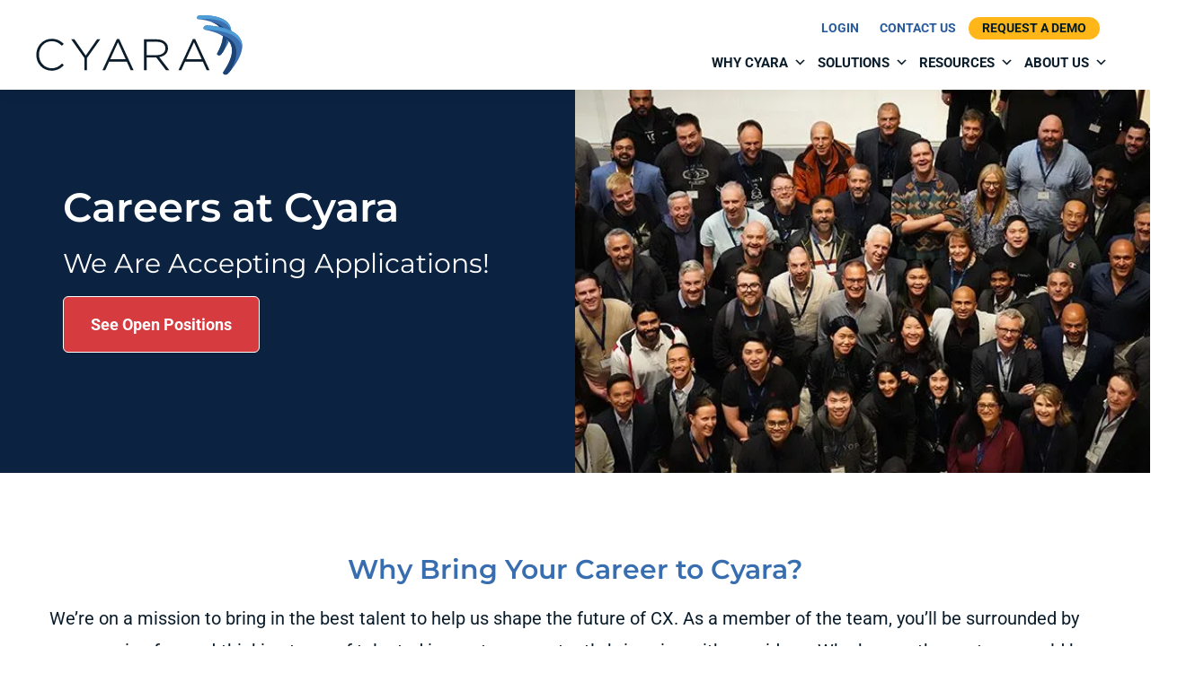

--- FILE ---
content_type: text/html; charset=UTF-8
request_url: https://cyara.com/careers/
body_size: 56680
content:
<!DOCTYPE html> <html lang="en-US"> <head><script>if(navigator.userAgent.match(/MSIE|Internet Explorer/i)||navigator.userAgent.match(/Trident\/7\..*?rv:11/i)){let e=document.location.href;if(!e.match(/[?&]nonitro/)){if(e.indexOf("?")==-1){if(e.indexOf("#")==-1){document.location.href=e+"?nonitro=1"}else{document.location.href=e.replace("#","?nonitro=1#")}}else{if(e.indexOf("#")==-1){document.location.href=e+"&nonitro=1"}else{document.location.href=e.replace("#","&nonitro=1#")}}}}</script><link rel="preconnect" href="https://cyara.com" /><link rel="preconnect" href="https://www.googletagmanager.com" /><meta charset="UTF-8" /><meta name="viewport" content="width=device-width, initial-scale=1" /><meta name='robots' content='index, follow, max-image-preview:large, max-snippet:-1, max-video-preview:-1' /><title>Careers &#8212; Cyara</title><meta name="description" content="Looking for a career in customer experience testing? We are hiring! Cyara delivers flawless customer journeys across digital and voice channels. We are founder-owned and managed and passionate about what we do!" /><meta property="og:locale" content="en_US" /><meta property="og:type" content="article" /><meta property="og:title" content="Careers" /><meta property="og:description" content="Looking for a career in customer experience testing? We are hiring! Cyara delivers flawless customer journeys across digital and voice channels. We are founder-owned and managed and passionate about what we do!" /><meta property="og:url" content="https://cyara.com/careers/" /><meta property="og:site_name" content="Cyara" /><meta property="article:publisher" content="https://www.facebook.com/Cyara" /><meta property="article:modified_time" content="2025-08-15T15:07:27+00:00" /><meta property="og:image" content="https://cyara.com/wp-content/uploads/2021/08/Cyara-careers-tile.jpg" /><meta property="og:image:width" content="1200" /><meta property="og:image:height" content="675" /><meta property="og:image:type" content="image/jpeg" /><meta name="twitter:card" content="summary_large_image" /><meta name="twitter:site" content="@GetCyara" /><meta name="twitter:label1" content="Est. reading time" /><meta name="twitter:data1" content="14 minutes" /><meta name="msapplication-TileImage" content="https://cyara.com/wp-content/uploads/2022/01/cyara-icon-boomerangs.svg" /><meta name="generator" content="NitroPack" /><script>var NPSH,NitroScrollHelper;NPSH=NitroScrollHelper=function(){let e=null;const o=window.sessionStorage.getItem("nitroScrollPos");function t(){let e=JSON.parse(window.sessionStorage.getItem("nitroScrollPos"))||{};if(typeof e!=="object"){e={}}e[document.URL]=window.scrollY;window.sessionStorage.setItem("nitroScrollPos",JSON.stringify(e))}window.addEventListener("scroll",function(){if(e!==null){clearTimeout(e)}e=setTimeout(t,200)},{passive:true});let r={};r.getScrollPos=()=>{if(!o){return 0}const e=JSON.parse(o);return e[document.URL]||0};r.isScrolled=()=>{return r.getScrollPos()>document.documentElement.clientHeight*.5};return r}();</script><script>(function(){var a=false;var e=document.documentElement.classList;var i=navigator.userAgent.toLowerCase();var n=["android","iphone","ipad"];var r=n.length;var o;var d=null;for(var t=0;t<r;t++){o=n[t];if(i.indexOf(o)>-1)d=o;if(e.contains(o)){a=true;e.remove(o)}}if(a&&d){e.add(d);if(d=="iphone"||d=="ipad"){e.add("ios")}}})();</script><script type="text/worker" id="nitro-web-worker">var preloadRequests=0;var remainingCount={};var baseURI="";self.onmessage=function(e){switch(e.data.cmd){case"RESOURCE_PRELOAD":var o=e.data.requestId;remainingCount[o]=0;e.data.resources.forEach(function(e){preload(e,function(o){return function(){console.log(o+" DONE: "+e);if(--remainingCount[o]==0){self.postMessage({cmd:"RESOURCE_PRELOAD",requestId:o})}}}(o));remainingCount[o]++});break;case"SET_BASEURI":baseURI=e.data.uri;break}};async function preload(e,o){if(typeof URL!=="undefined"&&baseURI){try{var a=new URL(e,baseURI);e=a.href}catch(e){console.log("Worker error: "+e.message)}}console.log("Preloading "+e);try{var n=new Request(e,{mode:"no-cors",redirect:"follow"});await fetch(n);o()}catch(a){console.log(a);var r=new XMLHttpRequest;r.responseType="blob";r.onload=o;r.onerror=o;r.open("GET",e,true);r.send()}}</script><script id="nprl">(()=>{if(window.NPRL!=undefined)return;(function(e){var t=e.prototype;t.after||(t.after=function(){var e,t=arguments,n=t.length,r=0,i=this,o=i.parentNode,a=Node,c=String,u=document;if(o!==null){while(r<n){(e=t[r])instanceof a?(i=i.nextSibling)!==null?o.insertBefore(e,i):o.appendChild(e):o.appendChild(u.createTextNode(c(e)));++r}}})})(Element);var e,t;e=t=function(){var t=false;var r=window.URL||window.webkitURL;var i=true;var o=false;var a=2;var c=null;var u=null;var d=true;var s=window.nitroGtmExcludes!=undefined;var l=s?JSON.parse(atob(window.nitroGtmExcludes)).map(e=>new RegExp(e)):[];var f;var m;var v=null;var p=null;var g=null;var h={touch:["touchmove","touchend"],default:["mousemove","click","keydown","wheel"]};var E=true;var y=[];var w=false;var b=[];var S=0;var N=0;var L=false;var T=0;var R=null;var O=false;var A=false;var C=false;var P=[];var I=[];var M=[];var k=[];var x=false;var _={};var j=new Map;var B="noModule"in HTMLScriptElement.prototype;var q=requestAnimationFrame||mozRequestAnimationFrame||webkitRequestAnimationFrame||msRequestAnimationFrame;const D="gtm.js?id=";function H(e,t){if(!_[e]){_[e]=[]}_[e].push(t)}function U(e,t){if(_[e]){var n=0,r=_[e];for(var n=0;n<r.length;n++){r[n].call(this,t)}}}function Y(){(function(e,t){var r=null;var i=function(e){r(e)};var o=null;var a={};var c=null;var u=null;var d=0;e.addEventListener(t,function(r){if(["load","DOMContentLoaded"].indexOf(t)!=-1){if(u){Q(function(){e.triggerNitroEvent(t)})}c=true}else if(t=="readystatechange"){d++;n.ogReadyState=d==1?"interactive":"complete";if(u&&u>=d){n.documentReadyState=n.ogReadyState;Q(function(){e.triggerNitroEvent(t)})}}});e.addEventListener(t+"Nitro",function(e){if(["load","DOMContentLoaded"].indexOf(t)!=-1){if(!c){e.preventDefault();e.stopImmediatePropagation()}else{}u=true}else if(t=="readystatechange"){u=n.documentReadyState=="interactive"?1:2;if(d<u){e.preventDefault();e.stopImmediatePropagation()}}});switch(t){case"load":o="onload";break;case"readystatechange":o="onreadystatechange";break;case"pageshow":o="onpageshow";break;default:o=null;break}if(o){Object.defineProperty(e,o,{get:function(){return r},set:function(n){if(typeof n!=="function"){r=null;e.removeEventListener(t+"Nitro",i)}else{if(!r){e.addEventListener(t+"Nitro",i)}r=n}}})}Object.defineProperty(e,"addEventListener"+t,{value:function(r){if(r!=t||!n.startedScriptLoading||document.currentScript&&document.currentScript.hasAttribute("nitro-exclude")){}else{arguments[0]+="Nitro"}e.ogAddEventListener.apply(e,arguments);a[arguments[1]]=arguments[0]}});Object.defineProperty(e,"removeEventListener"+t,{value:function(t){var n=a[arguments[1]];arguments[0]=n;e.ogRemoveEventListener.apply(e,arguments)}});Object.defineProperty(e,"triggerNitroEvent"+t,{value:function(t,n){n=n||e;var r=new Event(t+"Nitro",{bubbles:true});r.isNitroPack=true;Object.defineProperty(r,"type",{get:function(){return t},set:function(){}});Object.defineProperty(r,"target",{get:function(){return n},set:function(){}});e.dispatchEvent(r)}});if(typeof e.triggerNitroEvent==="undefined"){(function(){var t=e.addEventListener;var n=e.removeEventListener;Object.defineProperty(e,"ogAddEventListener",{value:t});Object.defineProperty(e,"ogRemoveEventListener",{value:n});Object.defineProperty(e,"addEventListener",{value:function(n){var r="addEventListener"+n;if(typeof e[r]!=="undefined"){e[r].apply(e,arguments)}else{t.apply(e,arguments)}},writable:true});Object.defineProperty(e,"removeEventListener",{value:function(t){var r="removeEventListener"+t;if(typeof e[r]!=="undefined"){e[r].apply(e,arguments)}else{n.apply(e,arguments)}}});Object.defineProperty(e,"triggerNitroEvent",{value:function(t,n){var r="triggerNitroEvent"+t;if(typeof e[r]!=="undefined"){e[r].apply(e,arguments)}}})})()}}).apply(null,arguments)}Y(window,"load");Y(window,"pageshow");Y(window,"DOMContentLoaded");Y(document,"DOMContentLoaded");Y(document,"readystatechange");try{var F=new Worker(r.createObjectURL(new Blob([document.getElementById("nitro-web-worker").textContent],{type:"text/javascript"})))}catch(e){var F=new Worker("data:text/javascript;base64,"+btoa(document.getElementById("nitro-web-worker").textContent))}F.onmessage=function(e){if(e.data.cmd=="RESOURCE_PRELOAD"){U(e.data.requestId,e)}};if(typeof document.baseURI!=="undefined"){F.postMessage({cmd:"SET_BASEURI",uri:document.baseURI})}var G=function(e){if(--S==0){Q(K)}};var W=function(e){e.target.removeEventListener("load",W);e.target.removeEventListener("error",W);e.target.removeEventListener("nitroTimeout",W);if(e.type!="nitroTimeout"){clearTimeout(e.target.nitroTimeout)}if(--N==0&&S==0){Q(J)}};var X=function(e){var t=e.textContent;try{var n=r.createObjectURL(new Blob([t.replace(/^(?:<!--)?(.*?)(?:-->)?$/gm,"$1")],{type:"text/javascript"}))}catch(e){var n="data:text/javascript;base64,"+btoa(t.replace(/^(?:<!--)?(.*?)(?:-->)?$/gm,"$1"))}return n};var K=function(){n.documentReadyState="interactive";document.triggerNitroEvent("readystatechange");document.triggerNitroEvent("DOMContentLoaded");if(window.pageYOffset||window.pageXOffset){window.dispatchEvent(new Event("scroll"))}A=true;Q(function(){if(N==0){Q(J)}Q($)})};var J=function(){if(!A||O)return;O=true;R.disconnect();en();n.documentReadyState="complete";document.triggerNitroEvent("readystatechange");window.triggerNitroEvent("load",document);window.triggerNitroEvent("pageshow",document);if(window.pageYOffset||window.pageXOffset||location.hash){let e=typeof history.scrollRestoration!=="undefined"&&history.scrollRestoration=="auto";if(e&&typeof NPSH!=="undefined"&&NPSH.getScrollPos()>0&&window.pageYOffset>document.documentElement.clientHeight*.5){window.scrollTo(0,NPSH.getScrollPos())}else if(location.hash){try{let e=document.querySelector(location.hash);if(e){e.scrollIntoView()}}catch(e){}}}var e=null;if(a==1){e=eo}else{e=eu}Q(e)};var Q=function(e){setTimeout(e,0)};var V=function(e){if(e.type=="touchend"||e.type=="click"){g=e}};var $=function(){if(d&&g){setTimeout(function(e){return function(){var t=function(e,t,n){var r=new Event(e,{bubbles:true,cancelable:true});if(e=="click"){r.clientX=t;r.clientY=n}else{r.touches=[{clientX:t,clientY:n}]}return r};var n;if(e.type=="touchend"){var r=e.changedTouches[0];n=document.elementFromPoint(r.clientX,r.clientY);n.dispatchEvent(t("touchstart"),r.clientX,r.clientY);n.dispatchEvent(t("touchend"),r.clientX,r.clientY);n.dispatchEvent(t("click"),r.clientX,r.clientY)}else if(e.type=="click"){n=document.elementFromPoint(e.clientX,e.clientY);n.dispatchEvent(t("click"),e.clientX,e.clientY)}}}(g),150);g=null}};var z=function(e){if(e.tagName=="SCRIPT"&&!e.hasAttribute("data-nitro-for-id")&&!e.hasAttribute("nitro-document-write")||e.tagName=="IMG"&&(e.hasAttribute("src")||e.hasAttribute("srcset"))||e.tagName=="IFRAME"&&e.hasAttribute("src")||e.tagName=="LINK"&&e.hasAttribute("href")&&e.hasAttribute("rel")&&e.getAttribute("rel")=="stylesheet"){if(e.tagName==="IFRAME"&&e.src.indexOf("about:blank")>-1){return}var t="";switch(e.tagName){case"LINK":t=e.href;break;case"IMG":if(k.indexOf(e)>-1)return;t=e.srcset||e.src;break;default:t=e.src;break}var n=e.getAttribute("type");if(!t&&e.tagName!=="SCRIPT")return;if((e.tagName=="IMG"||e.tagName=="LINK")&&(t.indexOf("data:")===0||t.indexOf("blob:")===0))return;if(e.tagName=="SCRIPT"&&n&&n!=="text/javascript"&&n!=="application/javascript"){if(n!=="module"||!B)return}if(e.tagName==="SCRIPT"){if(k.indexOf(e)>-1)return;if(e.noModule&&B){return}let t=null;if(document.currentScript){if(document.currentScript.src&&document.currentScript.src.indexOf(D)>-1){t=document.currentScript}if(document.currentScript.hasAttribute("data-nitro-gtm-id")){e.setAttribute("data-nitro-gtm-id",document.currentScript.getAttribute("data-nitro-gtm-id"))}}else if(window.nitroCurrentScript){if(window.nitroCurrentScript.src&&window.nitroCurrentScript.src.indexOf(D)>-1){t=window.nitroCurrentScript}}if(t&&s){let n=false;for(const t of l){n=e.src?t.test(e.src):t.test(e.textContent);if(n){break}}if(!n){e.type="text/googletagmanagerscript";let n=t.hasAttribute("data-nitro-gtm-id")?t.getAttribute("data-nitro-gtm-id"):t.id;if(!j.has(n)){j.set(n,[])}let r=j.get(n);r.push(e);return}}if(!e.src){if(e.textContent.length>0){e.textContent+="\n;if(document.currentScript.nitroTimeout) {clearTimeout(document.currentScript.nitroTimeout);}; setTimeout(function() { this.dispatchEvent(new Event('load')); }.bind(document.currentScript), 0);"}else{return}}else{}k.push(e)}if(!e.hasOwnProperty("nitroTimeout")){N++;e.addEventListener("load",W,true);e.addEventListener("error",W,true);e.addEventListener("nitroTimeout",W,true);e.nitroTimeout=setTimeout(function(){console.log("Resource timed out",e);e.dispatchEvent(new Event("nitroTimeout"))},5e3)}}};var Z=function(e){if(e.hasOwnProperty("nitroTimeout")&&e.nitroTimeout){clearTimeout(e.nitroTimeout);e.nitroTimeout=null;e.dispatchEvent(new Event("nitroTimeout"))}};document.documentElement.addEventListener("load",function(e){if(e.target.tagName=="SCRIPT"||e.target.tagName=="IMG"){k.push(e.target)}},true);document.documentElement.addEventListener("error",function(e){if(e.target.tagName=="SCRIPT"||e.target.tagName=="IMG"){k.push(e.target)}},true);var ee=["appendChild","replaceChild","insertBefore","prepend","append","before","after","replaceWith","insertAdjacentElement"];var et=function(){if(s){window._nitro_setTimeout=window.setTimeout;window.setTimeout=function(e,t,...n){let r=document.currentScript||window.nitroCurrentScript;if(!r||r.src&&r.src.indexOf(D)==-1){return window._nitro_setTimeout.call(window,e,t,...n)}return window._nitro_setTimeout.call(window,function(e,t){return function(...n){window.nitroCurrentScript=e;t(...n)}}(r,e),t,...n)}}ee.forEach(function(e){HTMLElement.prototype["og"+e]=HTMLElement.prototype[e];HTMLElement.prototype[e]=function(...t){if(this.parentNode||this===document.documentElement){switch(e){case"replaceChild":case"insertBefore":t.pop();break;case"insertAdjacentElement":t.shift();break}t.forEach(function(e){if(!e)return;if(e.tagName=="SCRIPT"){z(e)}else{if(e.children&&e.children.length>0){e.querySelectorAll("script").forEach(z)}}})}return this["og"+e].apply(this,arguments)}})};var en=function(){if(s&&typeof window._nitro_setTimeout==="function"){window.setTimeout=window._nitro_setTimeout}ee.forEach(function(e){HTMLElement.prototype[e]=HTMLElement.prototype["og"+e]})};var er=async function(){if(o){ef(f);ef(V);if(v){clearTimeout(v);v=null}}if(T===1){L=true;return}else if(T===0){T=-1}n.startedScriptLoading=true;Object.defineProperty(document,"readyState",{get:function(){return n.documentReadyState},set:function(){}});var e=document.documentElement;var t={attributes:true,attributeFilter:["src"],childList:true,subtree:true};R=new MutationObserver(function(e,t){e.forEach(function(e){if(e.type=="childList"&&e.addedNodes.length>0){e.addedNodes.forEach(function(e){if(!document.documentElement.contains(e)){return}if(e.tagName=="IMG"||e.tagName=="IFRAME"||e.tagName=="LINK"){z(e)}})}if(e.type=="childList"&&e.removedNodes.length>0){e.removedNodes.forEach(function(e){if(e.tagName=="IFRAME"||e.tagName=="LINK"){Z(e)}})}if(e.type=="attributes"){var t=e.target;if(!document.documentElement.contains(t)){return}if(t.tagName=="IFRAME"||t.tagName=="LINK"||t.tagName=="IMG"||t.tagName=="SCRIPT"){z(t)}}})});R.observe(e,t);if(!s){et()}await Promise.all(P);var r=b.shift();var i=null;var a=false;while(r){var c;var u=JSON.parse(atob(r.meta));var d=u.delay;if(r.type=="inline"){var l=document.getElementById(r.id);if(l){l.remove()}else{r=b.shift();continue}c=X(l);if(c===false){r=b.shift();continue}}else{c=r.src}if(!a&&r.type!="inline"&&(typeof u.attributes.async!="undefined"||typeof u.attributes.defer!="undefined")){if(i===null){i=r}else if(i===r){a=true}if(!a){b.push(r);r=b.shift();continue}}var m=document.createElement("script");m.src=c;m.setAttribute("data-nitro-for-id",r.id);for(var p in u.attributes){try{if(u.attributes[p]===false){m.setAttribute(p,"")}else{m.setAttribute(p,u.attributes[p])}}catch(e){console.log("Error while setting script attribute",m,e)}}m.async=false;if(u.canonicalLink!=""&&Object.getOwnPropertyDescriptor(m,"src")?.configurable!==false){(e=>{Object.defineProperty(m,"src",{get:function(){return e.canonicalLink},set:function(){}})})(u)}if(d){setTimeout((function(e,t){var n=document.querySelector("[data-nitro-marker-id='"+t+"']");if(n){n.after(e)}else{document.head.appendChild(e)}}).bind(null,m,r.id),d)}else{m.addEventListener("load",G);m.addEventListener("error",G);if(!m.noModule||!B){S++}var g=document.querySelector("[data-nitro-marker-id='"+r.id+"']");if(g){Q(function(e,t){return function(){e.after(t)}}(g,m))}else{Q(function(e){return function(){document.head.appendChild(e)}}(m))}}r=b.shift()}};var ei=function(){var e=document.getElementById("nitro-deferred-styles");var t=document.createElement("div");t.innerHTML=e.textContent;return t};var eo=async function(e){isPreload=e&&e.type=="NitroPreload";if(!isPreload){T=-1;E=false;if(o){ef(f);ef(V);if(v){clearTimeout(v);v=null}}}if(w===false){var t=ei();let e=t.querySelectorAll('style,link[rel="stylesheet"]');w=e.length;if(w){let e=document.getElementById("nitro-deferred-styles-marker");e.replaceWith.apply(e,t.childNodes)}else if(isPreload){Q(ed)}else{es()}}else if(w===0&&!isPreload){es()}};var ea=function(){var e=ei();var t=e.childNodes;var n;var r=[];for(var i=0;i<t.length;i++){n=t[i];if(n.href){r.push(n.href)}}var o="css-preload";H(o,function(e){eo(new Event("NitroPreload"))});if(r.length){F.postMessage({cmd:"RESOURCE_PRELOAD",resources:r,requestId:o})}else{Q(function(){U(o)})}};var ec=function(){if(T===-1)return;T=1;var e=[];var t,n;for(var r=0;r<b.length;r++){t=b[r];if(t.type!="inline"){if(t.src){n=JSON.parse(atob(t.meta));if(n.delay)continue;if(n.attributes.type&&n.attributes.type=="module"&&!B)continue;e.push(t.src)}}}if(e.length){var i="js-preload";H(i,function(e){T=2;if(L){Q(er)}});F.postMessage({cmd:"RESOURCE_PRELOAD",resources:e,requestId:i})}};var eu=function(){while(I.length){style=I.shift();if(style.hasAttribute("nitropack-onload")){style.setAttribute("onload",style.getAttribute("nitropack-onload"));Q(function(e){return function(){e.dispatchEvent(new Event("load"))}}(style))}}while(M.length){style=M.shift();if(style.hasAttribute("nitropack-onerror")){style.setAttribute("onerror",style.getAttribute("nitropack-onerror"));Q(function(e){return function(){e.dispatchEvent(new Event("error"))}}(style))}}};var ed=function(){if(!x){if(i){Q(function(){var e=document.getElementById("nitro-critical-css");if(e){e.remove()}})}x=true;onStylesLoadEvent=new Event("NitroStylesLoaded");onStylesLoadEvent.isNitroPack=true;window.dispatchEvent(onStylesLoadEvent)}};var es=function(){if(a==2){Q(er)}else{eu()}};var el=function(e){m.forEach(function(t){document.addEventListener(t,e,true)})};var ef=function(e){m.forEach(function(t){document.removeEventListener(t,e,true)})};if(s){et()}return{setAutoRemoveCriticalCss:function(e){i=e},registerScript:function(e,t,n){b.push({type:"remote",src:e,id:t,meta:n})},registerInlineScript:function(e,t){b.push({type:"inline",id:e,meta:t})},registerStyle:function(e,t,n){y.push({href:e,rel:t,media:n})},onLoadStyle:function(e){I.push(e);if(w!==false&&--w==0){Q(ed);if(E){E=false}else{es()}}},onErrorStyle:function(e){M.push(e);if(w!==false&&--w==0){Q(ed);if(E){E=false}else{es()}}},loadJs:function(e,t){if(!e.src){var n=X(e);if(n!==false){e.src=n;e.textContent=""}}if(t){Q(function(e,t){return function(){e.after(t)}}(t,e))}else{Q(function(e){return function(){document.head.appendChild(e)}}(e))}},loadQueuedResources:async function(){window.dispatchEvent(new Event("NitroBootStart"));if(p){clearTimeout(p);p=null}window.removeEventListener("load",e.loadQueuedResources);f=a==1?er:eo;if(!o||g){Q(f)}else{if(navigator.userAgent.indexOf(" Edge/")==-1){ea();H("css-preload",ec)}el(f);if(u){if(c){v=setTimeout(f,c)}}else{}}},fontPreload:function(e){var t="critical-fonts";H(t,function(e){document.getElementById("nitro-critical-fonts").type="text/css"});F.postMessage({cmd:"RESOURCE_PRELOAD",resources:e,requestId:t})},boot:function(){if(t)return;t=true;C=typeof NPSH!=="undefined"&&NPSH.isScrolled();let n=document.prerendering;if(location.hash||C||n){o=false}m=h.default.concat(h.touch);p=setTimeout(e.loadQueuedResources,1500);el(V);if(C){e.loadQueuedResources()}else{window.addEventListener("load",e.loadQueuedResources)}},addPrerequisite:function(e){P.push(e)},getTagManagerNodes:function(e){if(!e)return j;return j.get(e)??[]}}}();var n,r;n=r=function(){var t=document.write;return{documentWrite:function(n,r){if(n&&n.hasAttribute("nitro-exclude")){return t.call(document,r)}var i=null;if(n.documentWriteContainer){i=n.documentWriteContainer}else{i=document.createElement("span");n.documentWriteContainer=i}var o=null;if(n){if(n.hasAttribute("data-nitro-for-id")){o=document.querySelector('template[data-nitro-marker-id="'+n.getAttribute("data-nitro-for-id")+'"]')}else{o=n}}i.innerHTML+=r;i.querySelectorAll("script").forEach(function(e){e.setAttribute("nitro-document-write","")});if(!i.parentNode){if(o){o.parentNode.insertBefore(i,o)}else{document.body.appendChild(i)}}var a=document.createElement("span");a.innerHTML=r;var c=a.querySelectorAll("script");if(c.length){c.forEach(function(t){var n=t.getAttributeNames();var r=document.createElement("script");n.forEach(function(e){r.setAttribute(e,t.getAttribute(e))});r.async=false;if(!t.src&&t.textContent){r.textContent=t.textContent}e.loadJs(r,o)})}},TrustLogo:function(e,t){var n=document.getElementById(e);var r=document.createElement("img");r.src=t;n.parentNode.insertBefore(r,n)},documentReadyState:"loading",ogReadyState:document.readyState,startedScriptLoading:false,loadScriptDelayed:function(e,t){setTimeout(function(){var t=document.createElement("script");t.src=e;document.head.appendChild(t)},t)}}}();document.write=function(e){n.documentWrite(document.currentScript,e)};document.writeln=function(e){n.documentWrite(document.currentScript,e+"\n")};window.NPRL=e;window.NitroResourceLoader=t;window.NPh=n;window.NitroPackHelper=r})();</script><template id="nitro-deferred-styles-marker"></template><style id="nitro-fonts">@font-face{font-display:swap;font-family:"Roboto";font-style:normal;font-weight:200;src:url("https://cyara.com/nitropack_static/nxaPoUkYczufGHoRRwwjmdemgjOazrte/assets/static/source/rev-5955cd5/cyara.com/wp-content/themes/cyara2021/fonts/roboto-gwfh/roboto-v49-latin_latin-ext-200.woff2") format("woff2")}@font-face{font-display:swap;font-family:"Roboto";font-style:italic;font-weight:200;src:url("https://cyara.com/nitropack_static/nxaPoUkYczufGHoRRwwjmdemgjOazrte/assets/static/source/rev-5955cd5/cyara.com/wp-content/themes/cyara2021/fonts/roboto-gwfh/roboto-v49-latin_latin-ext-200italic.woff2") format("woff2")}@font-face{font-display:swap;font-family:"Roboto";font-style:normal;font-weight:400;src:url("https://cyara.com/nitropack_static/nxaPoUkYczufGHoRRwwjmdemgjOazrte/assets/static/source/rev-5955cd5/cyara.com/wp-content/themes/cyara2021/fonts/roboto-gwfh/roboto-v49-latin_latin-ext-regular.woff2") format("woff2")}@font-face{font-display:swap;font-family:"Roboto";font-style:italic;font-weight:400;src:url("https://cyara.com/nitropack_static/nxaPoUkYczufGHoRRwwjmdemgjOazrte/assets/static/source/rev-5955cd5/cyara.com/wp-content/themes/cyara2021/fonts/roboto-gwfh/roboto-v49-latin_latin-ext-italic.woff2") format("woff2")}@font-face{font-display:swap;font-family:"Roboto";font-style:normal;font-weight:700;src:url("https://cyara.com/nitropack_static/nxaPoUkYczufGHoRRwwjmdemgjOazrte/assets/static/source/rev-5955cd5/cyara.com/wp-content/themes/cyara2021/fonts/roboto-gwfh/roboto-v49-latin_latin-ext-700.woff2") format("woff2")}@font-face{font-display:swap;font-family:"Roboto";font-style:italic;font-weight:700;src:url("https://cyara.com/nitropack_static/nxaPoUkYczufGHoRRwwjmdemgjOazrte/assets/static/source/rev-5955cd5/cyara.com/wp-content/themes/cyara2021/fonts/roboto-gwfh/roboto-v49-latin_latin-ext-700italic.woff2") format("woff2")}@font-face{font-display:swap;font-family:"Roboto";font-style:normal;font-weight:900;src:url("https://cyara.com/nitropack_static/nxaPoUkYczufGHoRRwwjmdemgjOazrte/assets/static/source/rev-5955cd5/cyara.com/wp-content/themes/cyara2021/fonts/roboto-gwfh/roboto-v49-latin_latin-ext-900.woff2") format("woff2")}@font-face{font-display:swap;font-family:"Roboto";font-style:italic;font-weight:900;src:url("https://cyara.com/nitropack_static/nxaPoUkYczufGHoRRwwjmdemgjOazrte/assets/static/source/rev-5955cd5/cyara.com/wp-content/themes/cyara2021/fonts/roboto-gwfh/roboto-v49-latin_latin-ext-900italic.woff2") format("woff2")}@font-face{font-display:swap;font-family:"Montserrat";font-style:normal;font-weight:200;src:url("https://cyara.com/nitropack_static/nxaPoUkYczufGHoRRwwjmdemgjOazrte/assets/static/source/rev-5955cd5/cyara.com/wp-content/themes/cyara2021/fonts/montserrat-gwfh/montserrat-v31-latin_latin-ext-200.woff2") format("woff2")}@font-face{font-display:swap;font-family:"Montserrat";font-style:italic;font-weight:200;src:url("https://cyara.com/nitropack_static/nxaPoUkYczufGHoRRwwjmdemgjOazrte/assets/static/source/rev-5955cd5/cyara.com/wp-content/themes/cyara2021/fonts/montserrat-gwfh/montserrat-v31-latin_latin-ext-200italic.woff2") format("woff2")}@font-face{font-display:swap;font-family:"Montserrat";font-style:normal;font-weight:400;src:url("https://cyara.com/nitropack_static/nxaPoUkYczufGHoRRwwjmdemgjOazrte/assets/static/source/rev-5955cd5/cyara.com/wp-content/themes/cyara2021/fonts/montserrat-gwfh/montserrat-v31-latin_latin-ext-regular.woff2") format("woff2")}@font-face{font-display:swap;font-family:"Montserrat";font-style:italic;font-weight:400;src:url("https://cyara.com/nitropack_static/nxaPoUkYczufGHoRRwwjmdemgjOazrte/assets/static/source/rev-5955cd5/cyara.com/wp-content/themes/cyara2021/fonts/montserrat-gwfh/montserrat-v31-latin_latin-ext-italic.woff2") format("woff2")}@font-face{font-display:swap;font-family:"Montserrat";font-style:normal;font-weight:600;src:url("https://cyara.com/nitropack_static/nxaPoUkYczufGHoRRwwjmdemgjOazrte/assets/static/source/rev-5955cd5/cyara.com/wp-content/themes/cyara2021/fonts/montserrat-gwfh/montserrat-v31-latin_latin-ext-600.woff2") format("woff2")}@font-face{font-display:swap;font-family:"Montserrat";font-style:italic;font-weight:600;src:url("https://cyara.com/nitropack_static/nxaPoUkYczufGHoRRwwjmdemgjOazrte/assets/static/source/rev-5955cd5/cyara.com/wp-content/themes/cyara2021/fonts/montserrat-gwfh/montserrat-v31-latin_latin-ext-600italic.woff2") format("woff2")}@font-face{font-display:swap;font-family:"Montserrat";font-style:normal;font-weight:800;src:url("https://cyara.com/nitropack_static/nxaPoUkYczufGHoRRwwjmdemgjOazrte/assets/static/source/rev-5955cd5/cyara.com/wp-content/themes/cyara2021/fonts/montserrat-gwfh/montserrat-v31-latin_latin-ext-800.woff2") format("woff2")}@font-face{font-display:swap;font-family:"Montserrat";font-style:italic;font-weight:800;src:url("https://cyara.com/nitropack_static/nxaPoUkYczufGHoRRwwjmdemgjOazrte/assets/static/source/rev-5955cd5/cyara.com/wp-content/themes/cyara2021/fonts/montserrat-gwfh/montserrat-v31-latin_latin-ext-800italic.woff2") format("woff2")}@font-face{font-family:dashicons;src:url("https://cyara.com/nitropack_static/nxaPoUkYczufGHoRRwwjmdemgjOazrte/assets/static/source/rev-5955cd5/cyara.com/wp-includes/fonts/cc26977e9557edbbc60f1255fb1de6ee.dashicons.eot");src:url("https://cyara.com/nitropack_static/nxaPoUkYczufGHoRRwwjmdemgjOazrte/assets/static/source/rev-5955cd5/cyara.com/wp-includes/fonts/cc26977e9557edbbc60f1255fb1de6ee.dashicons.ttf") format("truetype");font-weight:400;font-style:normal;font-display:swap}</style><style type="text/css" id="nitro-critical-css">.wp-block-kadence-advancedgallery .kt-blocks-carousel{overflow:hidden}img:is([sizes=auto i],[sizes^="auto," i]){contain-intrinsic-size:3000px 1500px}.gb-block-pricing-table:nth-child(1){-ms-grid-row:1;-ms-grid-column:1;grid-area:col1}.gb-block-pricing-table:nth-child(2){-ms-grid-row:1;-ms-grid-column:2;grid-area:col2}.gb-block-pricing-table:nth-child(3){-ms-grid-row:1;-ms-grid-column:3;grid-area:col3}.gb-block-pricing-table:nth-child(4){-ms-grid-row:1;-ms-grid-column:4;grid-area:col4}.gb-block-layout-column:nth-child(1){-ms-grid-row:1;-ms-grid-column:1;grid-area:col1}.gb-block-layout-column:nth-child(1){-ms-grid-row:1;-ms-grid-column:1;grid-area:col1}.gb-block-layout-column:nth-child(2){-ms-grid-row:1;-ms-grid-column:2;grid-area:col2}.gb-block-layout-column:nth-child(3){-ms-grid-row:1;-ms-grid-column:3;grid-area:col3}.gb-block-layout-column:nth-child(4){-ms-grid-row:1;-ms-grid-column:4;grid-area:col4}.gb-block-layout-column:nth-child(5){-ms-grid-row:1;-ms-grid-column:5;grid-area:col5}.gb-block-layout-column:nth-child(6){-ms-grid-row:1;-ms-grid-column:6;grid-area:col6}@media only screen and (max-width:600px){.gpb-grid-mobile-reorder .gb-is-responsive-column .gb-block-layout-column:nth-of-type(1){grid-area:col2}.gpb-grid-mobile-reorder .gb-is-responsive-column .gb-block-layout-column:nth-of-type(2){grid-area:col1}}html{line-height:1.15;-webkit-text-size-adjust:100%}body{margin:0}main{display:block}h1{font-size:2em;margin:.67em 0}a{background-color:transparent}strong{font-weight:bolder}img{border-style:none}button{font-family:inherit;font-size:100%;line-height:1.15;margin:0}button{overflow:visible}button{text-transform:none}[type=button],button{-webkit-appearance:button}[type=button]::-moz-focus-inner,button::-moz-focus-inner{border-style:none;padding:0}[type=button]:-moz-focusring,button:-moz-focusring{outline:1px dotted ButtonText}::-webkit-file-upload-button{-webkit-appearance:button;font:inherit}template{display:none}:root{--cyara-hero-height-std:400px;--cyara-hero-height-offset-std:-400px;--cyara-blue-lightest-er:#e8f5fe;--cyara-blue-lightest:#b3ddff;--cyara-blue-light:#5fa6d9;--cyara-blue:#386eb0;--cyara-blue-dark:#285b9e;--cyara-black:#0b1d2b;--cyara-black85:#2f3f4b;--cyara-black70:#54606a;--cyara-black50:#858e95;--cyara-black25:#c2c6ca;--cyara-black10:#e6e8e9;--cyara-black5:#f3f3f4;--cyara-navy:#1d4273;--cyara-midnight:#0b2240;--cyara-indigo:#151f6d;--cyara-red:#fa4616;--cyara-tangerine:#e87722;--cyara-gold:#ffb81c;--cyara-green:#00a376;--cyara-purple:#8a3685;--cyara-aqua:#15e3e8;--cyara-traffic-red:#d53b3f;--cyara-traffic-yellow:#ffa44a;--cyara-traffic-green:#3c8649;--cyara-gray-lightest:var(--cyara-black5)}.has-cyara-midnight-background-color{background-color:var(--cyara-midnight)}.has-cyara-black5-background-color{background-color:var(--cyara-black5)}.has-cyara-midnight-background-color{color:white}.has-cyara-midnight-background-color a{color:inherit;text-decoration:underline}.has-cyara-blue-color{color:var(--cyara-blue)}.has-white-color{color:var(--white)}html{box-sizing:border-box}*,*::before,*::after{box-sizing:inherit}.entry::before,.entry-content::before,.nav-primary::before,.site-container::before,.site-header::before,.site-inner::before,.wrap::before{content:" ";display:table}.entry::after,.entry-content::after,.nav-primary::after,.site-container::after,.site-header::after,.site-inner::after,.wrap::after{clear:both;content:" ";display:table}html{font-size:10px}a{color:var(--cyara-blue);text-decoration:none}strong{font-weight:bold}ul{list-style:disc}.entry li,.site-inner li{padding:0;margin-left:30px}.aligncenter{display:block;margin-left:auto;margin-right:auto}html{-moz-osx-font-smoothing:grayscale;-webkit-font-smoothing:antialiased}body{background-color:#fff;color:var(--cyara-black);font-family:Roboto,helvetica,sans-serif;font-size:17px;line-height:1.8;margin:0;overflow-x:hidden;font-kerning:normal;font-weight:normal;font-style:normal;font-variant:normal}a{color:var(--cyara-blue-dark);text-decoration:none}p{margin:0 0 1.8rem;padding:0}ul{margin:0;padding:0}strong{font-weight:bold}h1,h2,h4{line-height:1.2;margin:0 0 1.8rem;font-weight:normal;font-family:Gotham,"Gotham A","Gotham B",Montserrat,Roboto,helvetica,sans-serif}h1{font-size:4.5rem}h2{font-size:3rem}h4{font-size:2.25rem}h1 strong,h2 strong{font-weight:600}img{max-width:100%}img{height:auto;vertical-align:top}figure{margin:0}::-ms-input-placeholder{color:#333;opacity:1}:-ms-input-placeholder{color:#333;opacity:1}::placeholder{color:#333;opacity:1}.button{background:initial;height:initial;line-height:initial;font-family:inherit}.screen-reader-shortcut{border:0;clip:rect(0,0,0,0);height:1px;overflow:hidden;position:absolute !important;width:1px;word-wrap:normal !important}.site-container{animation:fadein 1s;word-wrap:break-word}@keyframes fadein{from{opacity:0}to{opacity:1}}.site-inner{clear:both;margin:0 auto;padding:0}.genesis-title-hidden .site-inner{padding-top:0}.aligncenter{display:block;margin:0 auto 30px}.genesis-skip-link{margin:0}.genesis-skip-link li{height:0;list-style:none;width:0}:focus{color:#333;outline:#ccc solid 1px}.site-header{background-color:#fff;box-shadow:0 0 20px rgba(0,0,0,.05);padding:0 30px}@media screen and (max-width:768px){.site-header{padding:0 15px}}.wp-custom-logo .title-area{width:230px;max-width:100%;position:absolute;left:0;top:50%;transform:translateY(-50%);z-index:10}@media screen and (max-width:768px){.wp-custom-logo .title-area{width:200px}}.wp-custom-logo .title-area img{width:auto}.site-title{font-size:20px;font-weight:600;line-height:1;margin-bottom:0}.site-description,.wp-custom-logo .site-title{border:0;clip:rect(0,0,0,0);height:1px;overflow:hidden;position:absolute !important;width:1px;word-wrap:normal !important}.nav-primary{text-align:right;width:100%;border-bottom:none;position:absolute;top:calc(50% + 0px)}.genesis-skip-link{height:0;overflow:hidden}.site-header>.wrap{min-height:100px;width:1200px;max-width:100%;margin:0 auto;padding:0;position:relative}.nav-login{margin:0;padding:0 15px;font-size:14px;position:absolute;bottom:calc(50% + 5px);right:0;width:auto}.genesis-nav-menu.nav-login .menu-item{display:inline-block}@media screen and (max-width:768px){.genesis-nav-menu.nav-login{display:none}}.genesis-nav-menu.nav-login a{padding:5px 10px;height:20px;line-height:1;font-weight:bold;color:var(--cyara-blue-dark);text-transform:uppercase;text-decoration:none}.genesis-nav-menu.nav-login li:last-of-type a{color:#041c26}.genesis-nav-menu.nav-login .nav-button{text-transform:none;padding:0 5px;border:1px solid white;border-radius:50px;background-color:#ffb619}.entry-content ul{padding-left:15px;margin-bottom:1.8rem}.entry-content ul li{margin-left:1.75rem}.entry-content ul>li,.entry ul>li{list-style-type:disc}@media only screen and (min-width:992px){.site-header{position:-webkit-sticky;position:sticky;top:0;z-index:9999}.genesis-nav-menu .menu-item{display:inline-block}.content{float:left;width:100%}.full-width-content .content{float:none;margin-left:auto;margin-right:auto}.entry{margin-bottom:0}}.wp-custom-logo .site-container .title-area{max-width:240px}:root{--wp-block-synced-color:#7a00df;--wp-block-synced-color--rgb:122,0,223;--wp-bound-block-color:var(--wp-block-synced-color);--wp-editor-canvas-background:#ddd;--wp-admin-theme-color:#007cba;--wp-admin-theme-color--rgb:0,124,186;--wp-admin-theme-color-darker-10:#006ba1;--wp-admin-theme-color-darker-10--rgb:0,107,160.5;--wp-admin-theme-color-darker-20:#005a87;--wp-admin-theme-color-darker-20--rgb:0,90,135;--wp-admin-border-width-focus:2px}:root{--wp--preset--font-size--normal:16px;--wp--preset--font-size--huge:42px}.aligncenter{clear:both}html :where(img[class*=wp-image-]){height:auto;max-width:100%}:where(figure){margin:0 0 1em}ul{box-sizing:border-box}.wp-block-media-text{box-sizing:border-box;direction:ltr;display:grid;grid-template-columns:50% 1fr;grid-template-rows:auto}.wp-block-media-text.has-media-on-the-right{grid-template-columns:1fr 50%}.wp-block-media-text>.wp-block-media-text__content,.wp-block-media-text>.wp-block-media-text__media{align-self:center}.wp-block-media-text>.wp-block-media-text__media{grid-column:1;grid-row:1;margin:0}.wp-block-media-text>.wp-block-media-text__content{direction:ltr;grid-column:2;grid-row:1;padding:0 8%;word-break:break-word}.wp-block-media-text.has-media-on-the-right>.wp-block-media-text__media{grid-column:2;grid-row:1}.wp-block-media-text.has-media-on-the-right>.wp-block-media-text__content{grid-column:1;grid-row:1}.wp-block-media-text__media img{height:auto;max-width:unset;vertical-align:middle;width:100%}.wp-block-media-text.is-image-fill-element>.wp-block-media-text__media{height:100%;min-height:250px}.wp-block-media-text.is-image-fill-element>.wp-block-media-text__media img{height:100%;object-fit:cover;width:100%}@media (max-width:600px){.wp-block-media-text.is-stacked-on-mobile{grid-template-columns:100% !important}.wp-block-media-text.is-stacked-on-mobile>.wp-block-media-text__media{grid-column:1;grid-row:1}.wp-block-media-text.is-stacked-on-mobile>.wp-block-media-text__content{grid-column:1;grid-row:2}}.wp-block-spacer{clear:both}:root{--wp--preset--aspect-ratio--square:1;--wp--preset--aspect-ratio--4-3:4/3;--wp--preset--aspect-ratio--3-4:3/4;--wp--preset--aspect-ratio--3-2:3/2;--wp--preset--aspect-ratio--2-3:2/3;--wp--preset--aspect-ratio--16-9:16/9;--wp--preset--aspect-ratio--9-16:9/16;--wp--preset--color--black:#000;--wp--preset--color--cyan-bluish-gray:#abb8c3;--wp--preset--color--white:#fff;--wp--preset--color--pale-pink:#f78da7;--wp--preset--color--vivid-red:#cf2e2e;--wp--preset--color--luminous-vivid-orange:#ff6900;--wp--preset--color--luminous-vivid-amber:#fcb900;--wp--preset--color--light-green-cyan:#7bdcb5;--wp--preset--color--vivid-green-cyan:#00d084;--wp--preset--color--pale-cyan-blue:#8ed1fc;--wp--preset--color--vivid-cyan-blue:#0693e3;--wp--preset--color--vivid-purple:#9b51e0;--wp--preset--color--cyara-blue-lightest-er:#e8f5fe;--wp--preset--color--cyara-blue-lightest:#b3ddff;--wp--preset--color--cyara-blue-light:#5fa6d9;--wp--preset--color--cyara-blue:#386eb0;--wp--preset--color--cyara-blue-dark:#285b9e;--wp--preset--color--cyara-navy:#1d4273;--wp--preset--color--cyara-midnight:#0b2240;--wp--preset--color--cyara-indigo:#151f6d;--wp--preset--color--cyara-black:#051c2c;--wp--preset--color--cyara-black-85:#2a3e4b;--wp--preset--color--cyara-black-70:#50606b;--wp--preset--color--cyara-black-50:#828d96;--wp--preset--color--cyara-black-25:#c0c6ca;--wp--preset--color--cyara-black-10:#e6e8ea;--wp--preset--color--cyara-black-5:#f3f3f4;--wp--preset--color--cyara-red:#fa4616;--wp--preset--color--cyara-tangerine:#e87722;--wp--preset--color--cyara-gold:#ffb81c;--wp--preset--color--cyara-green:#00a376;--wp--preset--color--cyara-purple:#8a3685;--wp--preset--color--cyara-traffic-red:#d53b3f;--wp--preset--color--cyara-traffic-yellow:#ffa44a;--wp--preset--color--cyara-traffic-green:#3c8649;--wp--preset--color--transparent:transparent;--wp--preset--gradient--vivid-cyan-blue-to-vivid-purple:linear-gradient(135deg,#0693e3 0%,#9b51e0 100%);--wp--preset--gradient--light-green-cyan-to-vivid-green-cyan:linear-gradient(135deg,#7adcb4 0%,#00d082 100%);--wp--preset--gradient--luminous-vivid-amber-to-luminous-vivid-orange:linear-gradient(135deg,#fcb900 0%,#ff6900 100%);--wp--preset--gradient--luminous-vivid-orange-to-vivid-red:linear-gradient(135deg,#ff6900 0%,#cf2e2e 100%);--wp--preset--gradient--very-light-gray-to-cyan-bluish-gray:linear-gradient(135deg,#eee 0%,#a9b8c3 100%);--wp--preset--gradient--cool-to-warm-spectrum:linear-gradient(135deg,#4aeadc 0%,#9778d1 20%,#cf2aba 40%,#ee2c82 60%,#fb6962 80%,#fef84c 100%);--wp--preset--gradient--blush-light-purple:linear-gradient(135deg,#ffceec 0%,#9896f0 100%);--wp--preset--gradient--blush-bordeaux:linear-gradient(135deg,#fecda5 0%,#fe2d2d 50%,#6b003e 100%);--wp--preset--gradient--luminous-dusk:linear-gradient(135deg,#ffcb70 0%,#c751c0 50%,#4158d0 100%);--wp--preset--gradient--pale-ocean:linear-gradient(135deg,#fff5cb 0%,#b6e3d4 50%,#33a7b5 100%);--wp--preset--gradient--electric-grass:linear-gradient(135deg,#caf880 0%,#71ce7e 100%);--wp--preset--gradient--midnight:linear-gradient(135deg,#020381 0%,#2874fc 100%);--wp--preset--gradient--pale-gray-to-white:linear-gradient(180deg,var(--cyara-black) 5%,rgba(255,255,255,1) 100%);--wp--preset--gradient--cyara-light-blue-to-white:linear-gradient(180deg,var(--cyara-light-blue),rgba(255,255,255,1) 100%);--wp--preset--font-size--small:12px;--wp--preset--font-size--medium:20px;--wp--preset--font-size--large:20px;--wp--preset--font-size--x-large:42px;--wp--preset--font-size--normal:18px;--wp--preset--font-size--larger:24px;--wp--preset--spacing--20:.44rem;--wp--preset--spacing--30:.67rem;--wp--preset--spacing--40:1rem;--wp--preset--spacing--50:1.5rem;--wp--preset--spacing--60:2.25rem;--wp--preset--spacing--70:3.38rem;--wp--preset--spacing--80:5.06rem;--wp--preset--shadow--natural:6px 6px 9px rgba(0,0,0,.2);--wp--preset--shadow--deep:12px 12px 50px rgba(0,0,0,.4);--wp--preset--shadow--sharp:6px 6px 0px rgba(0,0,0,.2);--wp--preset--shadow--outlined:6px 6px 0px -3px #fff,6px 6px #000;--wp--preset--shadow--crisp:6px 6px 0px #000}.has-white-color{color:var(--wp--preset--color--white) !important}#mega-menu-wrap-primary,#mega-menu-wrap-primary #mega-menu-primary,#mega-menu-wrap-primary #mega-menu-primary ul.mega-sub-menu,#mega-menu-wrap-primary #mega-menu-primary li.mega-menu-item,#mega-menu-wrap-primary #mega-menu-primary li.mega-menu-row,#mega-menu-wrap-primary #mega-menu-primary li.mega-menu-column,#mega-menu-wrap-primary #mega-menu-primary a.mega-menu-link{border-radius:0;box-shadow:none;background:none;border:0;bottom:auto;box-sizing:border-box;clip:auto;color:#666;display:block;float:none;font-family:inherit;font-size:14px;height:auto;left:auto;line-height:1.2;list-style-type:none;margin:0;min-height:auto;max-height:none;min-width:auto;max-width:none;opacity:1;outline:none;overflow:visible;padding:0;position:relative;right:auto;text-align:left;text-decoration:none;text-indent:0;text-transform:none;transform:none;top:auto;vertical-align:baseline;visibility:inherit;width:auto;word-wrap:break-word;white-space:normal}#mega-menu-wrap-primary:before,#mega-menu-wrap-primary:after,#mega-menu-wrap-primary #mega-menu-primary:before,#mega-menu-wrap-primary #mega-menu-primary:after,#mega-menu-wrap-primary #mega-menu-primary ul.mega-sub-menu:before,#mega-menu-wrap-primary #mega-menu-primary ul.mega-sub-menu:after,#mega-menu-wrap-primary #mega-menu-primary li.mega-menu-item:before,#mega-menu-wrap-primary #mega-menu-primary li.mega-menu-item:after,#mega-menu-wrap-primary #mega-menu-primary li.mega-menu-row:before,#mega-menu-wrap-primary #mega-menu-primary li.mega-menu-row:after,#mega-menu-wrap-primary #mega-menu-primary li.mega-menu-column:before,#mega-menu-wrap-primary #mega-menu-primary li.mega-menu-column:after,#mega-menu-wrap-primary #mega-menu-primary a.mega-menu-link:before,#mega-menu-wrap-primary #mega-menu-primary a.mega-menu-link:after{display:none}#mega-menu-wrap-primary{border-radius:0px}@media only screen and (min-width:769px){#mega-menu-wrap-primary{background:white}}#mega-menu-wrap-primary #mega-menu-primary{text-align:right;padding:5px 0px}#mega-menu-wrap-primary #mega-menu-primary a.mega-menu-link{display:inline}#mega-menu-wrap-primary #mega-menu-primary img{max-width:100%}#mega-menu-wrap-primary #mega-menu-primary li.mega-menu-item>ul.mega-sub-menu{display:block;visibility:hidden;opacity:1}@media only screen and (max-width:768px){#mega-menu-wrap-primary #mega-menu-primary li.mega-menu-item>ul.mega-sub-menu{display:none;visibility:visible;opacity:1}}@media only screen and (min-width:769px){#mega-menu-wrap-primary #mega-menu-primary[data-effect="fade_up"] li.mega-menu-item.mega-menu-megamenu>ul.mega-sub-menu,#mega-menu-wrap-primary #mega-menu-primary[data-effect="fade_up"] li.mega-menu-item.mega-menu-flyout ul.mega-sub-menu{opacity:0;transform:translate(0,10px)}}#mega-menu-wrap-primary #mega-menu-primary li.mega-menu-item.mega-menu-megamenu ul.mega-sub-menu ul.mega-sub-menu{visibility:inherit;opacity:1;display:block}#mega-menu-wrap-primary #mega-menu-primary li.mega-menu-item a.mega-menu-link:before{display:inline-block;font:inherit;font-family:dashicons;position:static;margin:0 6px 0 0px;vertical-align:top;-webkit-font-smoothing:antialiased;-moz-osx-font-smoothing:grayscale;color:inherit;background:transparent;height:auto;width:auto;top:auto}@media only screen and (min-width:769px){#mega-menu-wrap-primary #mega-menu-primary>li.mega-menu-megamenu.mega-menu-item{position:static}}#mega-menu-wrap-primary #mega-menu-primary>li.mega-menu-item{margin:0 2px 0 0;display:inline-block;height:auto;vertical-align:middle}#mega-menu-wrap-primary #mega-menu-primary>li.mega-menu-item>a.mega-menu-link{line-height:30px;height:30px;padding:0px 5px;vertical-align:baseline;width:auto;display:block;color:#0b1d2b;text-transform:uppercase;text-decoration:none;text-align:left;background:transparent;border:0;border-radius:5px 5px 0px 0px;font-family:inherit;font-size:15px;font-weight:bold;outline:none}@media only screen and (max-width:768px){#mega-menu-wrap-primary #mega-menu-primary>li.mega-menu-item{display:list-item;margin:0;clear:both;border:0}#mega-menu-wrap-primary #mega-menu-primary>li.mega-menu-item>a.mega-menu-link{border-radius:0;border:0;margin:0;line-height:40px;height:40px;padding:0 10px;background:transparent;text-align:left;color:#222;font-size:14px}}#mega-menu-wrap-primary #mega-menu-primary li.mega-menu-megamenu>ul.mega-sub-menu>li.mega-menu-row{max-width:1200px;margin:0 auto}#mega-menu-wrap-primary #mega-menu-primary li.mega-menu-megamenu>ul.mega-sub-menu>li.mega-menu-row .mega-menu-column{float:left;min-height:1px}@media only screen and (min-width:769px){#mega-menu-wrap-primary #mega-menu-primary li.mega-menu-megamenu>ul.mega-sub-menu>li.mega-menu-row>ul.mega-sub-menu>li.mega-menu-columns-3-of-12{width:25%}#mega-menu-wrap-primary #mega-menu-primary li.mega-menu-megamenu>ul.mega-sub-menu>li.mega-menu-row>ul.mega-sub-menu>li.mega-menu-columns-4-of-12{width:33.3333333333%}#mega-menu-wrap-primary #mega-menu-primary li.mega-menu-megamenu>ul.mega-sub-menu>li.mega-menu-row>ul.mega-sub-menu>li.mega-menu-columns-8-of-12{width:66.6666666667%}}@media only screen and (max-width:768px){#mega-menu-wrap-primary #mega-menu-primary li.mega-menu-megamenu>ul.mega-sub-menu>li.mega-menu-row>ul.mega-sub-menu>li.mega-menu-column{width:100%;clear:both}}#mega-menu-wrap-primary #mega-menu-primary li.mega-menu-megamenu>ul.mega-sub-menu>li.mega-menu-row .mega-menu-column>ul.mega-sub-menu>li.mega-menu-item{padding:0px 15px 0px 0px;width:100%}#mega-menu-wrap-primary #mega-menu-primary>li.mega-menu-megamenu>ul.mega-sub-menu{z-index:999;border-radius:0px 0px 15px 15px;background:white;border-top:1px solid #e6e6e6;border-left:1px solid #e6e6e6;border-right:1px solid #e6e6e6;border-bottom:1px solid #e6e6e6;padding:30px;position:absolute;width:100%;max-width:none;left:0;box-shadow:0px 0px 15px 0px rgba(0,0,0,.1)}@media only screen and (max-width:768px){#mega-menu-wrap-primary #mega-menu-primary>li.mega-menu-megamenu>ul.mega-sub-menu{float:left;position:static;width:100%}}@media only screen and (min-width:769px){#mega-menu-wrap-primary #mega-menu-primary>li.mega-menu-megamenu>ul.mega-sub-menu li.mega-menu-columns-1-of-6{width:16.6666666667%}#mega-menu-wrap-primary #mega-menu-primary>li.mega-menu-megamenu>ul.mega-sub-menu li.mega-menu-columns-2-of-6{width:33.3333333333%}#mega-menu-wrap-primary #mega-menu-primary>li.mega-menu-megamenu>ul.mega-sub-menu li.mega-menu-columns-3-of-12{width:25%}#mega-menu-wrap-primary #mega-menu-primary>li.mega-menu-megamenu>ul.mega-sub-menu li.mega-menu-columns-4-of-12{width:33.3333333333%}#mega-menu-wrap-primary #mega-menu-primary>li.mega-menu-megamenu>ul.mega-sub-menu li.mega-menu-columns-8-of-12{width:66.6666666667%}}#mega-menu-wrap-primary #mega-menu-primary>li.mega-menu-megamenu>ul.mega-sub-menu>li.mega-menu-item ul.mega-sub-menu{clear:both}#mega-menu-wrap-primary #mega-menu-primary>li.mega-menu-megamenu>ul.mega-sub-menu>li.mega-menu-item ul.mega-sub-menu li.mega-menu-item ul.mega-sub-menu{margin-left:10px}#mega-menu-wrap-primary #mega-menu-primary>li.mega-menu-megamenu>ul.mega-sub-menu li.mega-menu-column-standard,#mega-menu-wrap-primary #mega-menu-primary>li.mega-menu-megamenu>ul.mega-sub-menu li.mega-menu-column>ul.mega-sub-menu>li.mega-menu-item{color:#666;font-family:inherit;font-size:14px;display:block;float:left;clear:none;padding:0px 15px 0px 0px;vertical-align:top}#mega-menu-wrap-primary #mega-menu-primary>li.mega-menu-megamenu>ul.mega-sub-menu li.mega-menu-column>ul.mega-sub-menu>li.mega-menu-item h4.mega-block-title{color:#386eb0;font-family:inherit;font-size:16px;text-transform:uppercase;text-decoration:none;font-weight:bold;text-align:left;margin:0px 0px 10px 0px;padding:10px 15px;vertical-align:top;display:block;visibility:inherit;border-top:0px solid #f0f0f0;border-left:0px solid #f0f0f0;border-right:0px solid #f0f0f0;border-bottom:1px solid #f0f0f0}#mega-menu-wrap-primary #mega-menu-primary>li.mega-menu-megamenu>ul.mega-sub-menu li.mega-menu-column-standard>a.mega-menu-link,#mega-menu-wrap-primary #mega-menu-primary>li.mega-menu-megamenu>ul.mega-sub-menu li.mega-menu-column>ul.mega-sub-menu>li.mega-menu-item>a.mega-menu-link{color:#555;font-family:inherit;font-size:15px;text-transform:none;text-decoration:none;font-weight:normal;text-align:left;margin:0px 0px 0px 30px;padding:10px 15px;vertical-align:top;display:block;border:0}#mega-menu-wrap-primary #mega-menu-primary>li.mega-menu-megamenu>ul.mega-sub-menu li.mega-menu-column-standard li.mega-menu-item>a.mega-menu-link,#mega-menu-wrap-primary #mega-menu-primary>li.mega-menu-megamenu>ul.mega-sub-menu li.mega-menu-column>ul.mega-sub-menu>li.mega-menu-item li.mega-menu-item>a.mega-menu-link{color:#555;font-family:inherit;font-size:15px;text-transform:none;text-decoration:none;font-weight:normal;text-align:left;margin:0px 0px 0px 60px;padding:10px 15px;vertical-align:top;display:block;border:0}@media only screen and (max-width:768px){#mega-menu-wrap-primary #mega-menu-primary>li.mega-menu-megamenu>ul.mega-sub-menu{border:0;padding:10px;border-radius:0}#mega-menu-wrap-primary #mega-menu-primary>li.mega-menu-megamenu>ul.mega-sub-menu>li.mega-menu-item{width:100%;clear:both}}#mega-menu-wrap-primary #mega-menu-primary>li.mega-menu-flyout ul.mega-sub-menu{z-index:999;position:absolute;width:250px;max-width:none;padding:15px 0px;border:0;background:white;border-radius:0px 0px 15px 15px;box-shadow:0px 0px 15px 0px rgba(0,0,0,.1)}@media only screen and (max-width:768px){#mega-menu-wrap-primary #mega-menu-primary>li.mega-menu-flyout ul.mega-sub-menu{float:left;position:static;width:100%;padding:0;border:0;border-radius:0}}@media only screen and (max-width:768px){#mega-menu-wrap-primary #mega-menu-primary>li.mega-menu-flyout ul.mega-sub-menu li.mega-menu-item{clear:both}}#mega-menu-wrap-primary #mega-menu-primary>li.mega-menu-flyout ul.mega-sub-menu li.mega-menu-item a.mega-menu-link{display:block;background:white;color:#0b1d2b;font-family:inherit;font-size:14px;font-weight:normal;padding:10px 15px;line-height:20px;text-decoration:none;text-transform:none;vertical-align:baseline}#mega-menu-wrap-primary #mega-menu-primary>li.mega-menu-flyout ul.mega-sub-menu li.mega-menu-item:first-child>a.mega-menu-link{border-top-left-radius:0px;border-top-right-radius:0px}@media only screen and (max-width:768px){#mega-menu-wrap-primary #mega-menu-primary>li.mega-menu-flyout ul.mega-sub-menu li.mega-menu-item:first-child>a.mega-menu-link{border-top-left-radius:0;border-top-right-radius:0}}#mega-menu-wrap-primary #mega-menu-primary>li.mega-menu-flyout ul.mega-sub-menu li.mega-menu-item:last-child>a.mega-menu-link{border-bottom-right-radius:15px;border-bottom-left-radius:15px}@media only screen and (max-width:768px){#mega-menu-wrap-primary #mega-menu-primary>li.mega-menu-flyout ul.mega-sub-menu li.mega-menu-item:last-child>a.mega-menu-link{border-bottom-right-radius:0;border-bottom-left-radius:0}}#mega-menu-wrap-primary #mega-menu-primary li.mega-menu-item-has-children>a.mega-menu-link>span.mega-indicator{display:inline-block;width:auto;background:transparent;position:relative;left:auto;min-width:auto;font-size:inherit;padding:0;margin:0 0 0 6px;height:auto;line-height:inherit;color:inherit}#mega-menu-wrap-primary #mega-menu-primary li.mega-menu-item-has-children>a.mega-menu-link>span.mega-indicator:after{content:"";font-family:dashicons;font-weight:normal;display:inline-block;margin:0;vertical-align:top;-webkit-font-smoothing:antialiased;-moz-osx-font-smoothing:grayscale;transform:rotate(0);color:inherit;position:relative;background:transparent;height:auto;width:auto;right:auto;line-height:inherit}#mega-menu-wrap-primary #mega-menu-primary li.mega-menu-item-has-children li.mega-menu-item-has-children>a.mega-menu-link>span.mega-indicator{float:right;margin-left:auto}@media only screen and (max-width:768px){#mega-menu-wrap-primary #mega-menu-primary li.mega-menu-item-has-children>a.mega-menu-link>span.mega-indicator{float:right}}#mega-menu-wrap-primary #mega-menu-primary li.mega-menu-megamenu:not(.mega-menu-tabbed) li.mega-menu-item-has-children:not(.mega-collapse-children)>a.mega-menu-link>span.mega-indicator{display:none}@media only screen and (max-width:768px){#mega-menu-wrap-primary #mega-menu-primary li.mega-hide-on-mobile{display:none}}@media only screen and (min-width:769px){#mega-menu-wrap-primary #mega-menu-primary li.mega-hide-on-desktop{display:none}}#mega-menu-wrap-primary .mega-menu-toggle{display:none}@media only screen and (max-width:768px){#mega-menu-wrap-primary .mega-menu-toggle{z-index:1;background:white;border-radius:2px;line-height:40px;height:40px;text-align:left;outline:none;white-space:nowrap;display:flex}#mega-menu-wrap-primary .mega-menu-toggle .mega-toggle-blocks-left,#mega-menu-wrap-primary .mega-menu-toggle .mega-toggle-blocks-center,#mega-menu-wrap-primary .mega-menu-toggle .mega-toggle-blocks-right{display:flex;flex-basis:33.33%}#mega-menu-wrap-primary .mega-menu-toggle .mega-toggle-block{display:flex;height:100%;outline:0;align-self:center;flex-shrink:0}#mega-menu-wrap-primary .mega-menu-toggle .mega-toggle-blocks-left{flex:1;justify-content:flex-start}#mega-menu-wrap-primary .mega-menu-toggle .mega-toggle-blocks-center{justify-content:center}#mega-menu-wrap-primary .mega-menu-toggle .mega-toggle-blocks-right{flex:1;justify-content:flex-end}#mega-menu-wrap-primary .mega-menu-toggle .mega-toggle-blocks-right .mega-toggle-block{margin-right:6px}#mega-menu-wrap-primary .mega-menu-toggle .mega-toggle-blocks-right .mega-toggle-block:only-child{margin-left:6px}#mega-menu-wrap-primary .mega-menu-toggle+#mega-menu-primary{flex-direction:column;flex-wrap:nowrap;background:white;padding:0px;display:none;position:absolute;width:100%;z-index:9999999}}#mega-menu-wrap-primary .mega-menu-toggle .mega-toggle-block-0 .mega-toggle-animated{padding:0;display:flex;font:inherit;color:inherit;text-transform:none;background-color:transparent;border:0;margin:0;overflow:visible;transform:scale(.8);align-self:center;outline:0;background:none}#mega-menu-wrap-primary .mega-menu-toggle .mega-toggle-block-0 .mega-toggle-animated-box{width:40px;height:24px;display:inline-block;position:relative;outline:0}#mega-menu-wrap-primary .mega-menu-toggle .mega-toggle-block-0 .mega-toggle-animated-inner{display:block;top:50%;margin-top:-2px}#mega-menu-wrap-primary .mega-menu-toggle .mega-toggle-block-0 .mega-toggle-animated-inner,#mega-menu-wrap-primary .mega-menu-toggle .mega-toggle-block-0 .mega-toggle-animated-inner::before,#mega-menu-wrap-primary .mega-menu-toggle .mega-toggle-block-0 .mega-toggle-animated-inner::after{width:40px;height:4px;background-color:#222;border-radius:4px;position:absolute}#mega-menu-wrap-primary .mega-menu-toggle .mega-toggle-block-0 .mega-toggle-animated-inner::before,#mega-menu-wrap-primary .mega-menu-toggle .mega-toggle-block-0 .mega-toggle-animated-inner::after{content:"";display:block}#mega-menu-wrap-primary .mega-menu-toggle .mega-toggle-block-0 .mega-toggle-animated-inner::before{top:-10px}#mega-menu-wrap-primary .mega-menu-toggle .mega-toggle-block-0 .mega-toggle-animated-inner::after{bottom:-10px}#mega-menu-wrap-primary .mega-menu-toggle .mega-toggle-block-0 .mega-toggle-animated-slider .mega-toggle-animated-inner{top:2px}#mega-menu-wrap-primary .mega-menu-toggle .mega-toggle-block-0 .mega-toggle-animated-slider .mega-toggle-animated-inner::before{top:10px}#mega-menu-wrap-primary .mega-menu-toggle .mega-toggle-block-0 .mega-toggle-animated-slider .mega-toggle-animated-inner::after{top:20px}#mega-menu-wrap-primary #mega-menu-primary>li.mega-menu-tabbed>ul.mega-sub-menu{padding:0;flex-direction:column}@media only screen and (min-width:769px){#mega-menu-wrap-primary #mega-menu-primary[data-effect="fade_up"] li.mega-menu-item.mega-menu-tabbed>ul.mega-sub-menu>li.mega-menu-item:not(.mega-disable-transition)>ul.mega-sub-menu{opacity:1;transform:translate(0,0)}#mega-menu-wrap-primary #mega-menu-primary[data-effect="fade_up"] li.mega-menu-item.mega-menu-tabbed>ul.mega-sub-menu>li.mega-menu-item:not(.mega-disable-transition)>ul.mega-sub-menu>li{opacity:0;transform:translate(0,10px)}}#mega-menu-wrap-primary #mega-menu-primary>li.mega-menu-tabbed>ul.mega-sub-menu>li.mega-menu-item{width:100%;padding:0;position:static}#mega-menu-wrap-primary #mega-menu-primary>li.mega-menu-tabbed>ul.mega-sub-menu>li.mega-menu-item>a.mega-menu-link{display:flex;width:20%;background:whitesmoke;color:#0b1d2b;font-family:inherit;font-size:20px;font-weight:bold;padding:10px 20px 10px 20px;min-height:50px;height:fit-content;align-items:center;text-decoration:none;text-transform:none;margin:0;border:0}#mega-menu-wrap-primary #mega-menu-primary>li.mega-menu-tabbed>ul.mega-sub-menu>li.mega-menu-item.mega-menu-item-has-children>a.mega-menu-link>.mega-indicator{margin-left:auto}@media only screen and (min-width:769px){#mega-menu-wrap-primary #mega-menu-primary>li.mega-menu-tabbed>ul.mega-sub-menu>li.mega-menu-item.mega-menu-item-has-children>a.mega-menu-link>.mega-indicator:after{content:""}}#mega-menu-wrap-primary #mega-menu-primary>li.mega-menu-tabbed>ul.mega-sub-menu>li.mega-menu-item>ul.mega-sub-menu{width:80%;float:left;clear:none;position:absolute;top:0;left:20%;visibility:hidden;border-left:1px solid white;padding:30px 30px 30px 30px;min-height:100%;flex-direction:row}#mega-menu-wrap-primary #mega-menu-primary>li.mega-menu-tabbed>ul.mega-sub-menu>li.mega-menu-item ul.mega-sub-menu li.mega-menu-item ul.mega-sub-menu{margin-left:0}@media only screen and (max-width:768px){#mega-menu-wrap-primary #mega-menu-primary li.mega-menu-item.mega-menu-megamenu.mega-menu-tabbed ul.mega-sub-menu ul.mega-sub-menu{display:none}#mega-menu-wrap-primary #mega-menu-primary li.mega-menu-item.mega-menu-megamenu.mega-menu-tabbed ul.mega-sub-menu ul.mega-sub-menu ul.mega-sub-menu{display:block}#mega-menu-wrap-primary #mega-menu-primary>li.mega-menu-tabbed>ul.mega-sub-menu{padding:0}#mega-menu-wrap-primary #mega-menu-primary>li.mega-menu-tabbed>ul.mega-sub-menu>li.mega-menu-item{width:100%;padding:0;position:static}#mega-menu-wrap-primary #mega-menu-primary>li.mega-menu-tabbed>ul.mega-sub-menu>li.mega-menu-item>a.mega-menu-link{width:100%;float:left;background:white;color:#0b1d2b;font-family:inherit;font-size:14px;font-weight:normal;padding:10px 15px 10px 15px;line-height:20px;text-decoration:none;text-transform:none}#mega-menu-wrap-primary #mega-menu-primary>li.mega-menu-tabbed>ul.mega-sub-menu>li.mega-menu-item.mega-menu-item-has-children>a.mega-menu-link>span.mega-indicator:after{content:""}#mega-menu-wrap-primary #mega-menu-primary>li.mega-menu-tabbed>ul.mega-sub-menu>li.mega-menu-item>ul.mega-sub-menu{width:100%;position:relative;top:0;left:auto;border-left:0;padding:10px}}#mega-menu-wrap-primary{clear:both;font-family:"Gotham A","Gotham B",Gotham,Roboto,helvetica,sans-serif}#mega-menu-wrap-primary #mega-menu-primary #mega-menu-item-74114>ul>li:nth-child(1)>a{color:var(--cyara-blue)}#mega-menu-wrap-primary #mega-menu-primary #mega-menu-item-74114>ul>li:nth-child(2)>a{color:var(--cyara-green)}#mega-menu-wrap-primary #mega-menu-primary #mega-menu-item-74114>ul>li:nth-child(3)>a{color:var(--cyara-tangerine)}#mega-menu-wrap-primary #mega-menu-primary #mega-menu-item-74114>ul>li:nth-child(4)>a{color:var(--cyara-purple)}:host,:root{--fa-style-family-brands:"Font Awesome 6 Brands";--fa-font-brands:normal 400 1em/1 "Font Awesome 6 Brands"}:host,:root{--fa-font-regular:normal 400 1em/1 "Font Awesome 6 Free"}:host,:root{--fa-style-family-classic:"Font Awesome 6 Free";--fa-font-solid:normal 900 1em/1 "Font Awesome 6 Free"}.full-width-content .entry-content>.alignfull{margin-left:calc(-100vw / 2 + 100% / 2);margin-right:calc(-100vw / 2 + 100% / 2);max-width:100vw}@media only screen and (max-width:600px){.wp-block-media-text.is-stacked-on-mobile figure{margin-bottom:20px}}.kb-buttons-wrap{display:flex;flex-wrap:wrap;align-items:center;justify-content:center;gap:var(--global-kb-gap-xs,.5rem)}.kb-button{z-index:1;position:relative;overflow:hidden;display:inline-flex;text-align:center;align-items:center;justify-content:center}.wp-block-kadence-advancedbtn .kb-button:not(.specificity):not(.extra-specificity){text-decoration:none}.kb-button:not(.kb-btn-global-inherit){border:0 solid rgba(0,0,0,0);padding:.4em 1em;font-size:1.125rem;border-radius:3px;box-shadow:none}.kb-button.kb-btn-global-fill{border:0px solid rgba(0,0,0,0);border-radius:3px;background:var(--global-palette-btn-bg,#3633e1);color:var(--global-palette-btn,#fff)}.kb-button::before{position:absolute;content:"";top:0;right:0;bottom:0;left:0;z-index:-1;opacity:0;background:rgba(0,0,0,0)}.kb-row-layout-wrap{position:relative;border:0 solid rgba(0,0,0,0)}.kb-row-layout-wrap:before{clear:both;display:table;content:""}.kt-row-column-wrap{display:grid;grid-template-columns:minmax(0,1fr);gap:var(--global-row-gutter-md,2rem) var(--global-row-gutter-md,2rem);grid-auto-rows:minmax(min-content,max-content);z-index:1;position:relative}.kt-row-has-bg>.kt-row-column-wrap{padding-left:var(--global-content-edge-padding,15px);padding-right:var(--global-content-edge-padding,15px)}.alignfull>.kt-row-column-wrap{padding-left:var(--global-content-edge-padding,15px);padding-right:var(--global-content-edge-padding,15px)}.entry-content .wp-block-kadence-rowlayout.alignfull{text-align:inherit;margin-bottom:0}@media (max-width:767px){.kvs-sm-false{display:none !important}}@media (min-width:768px)and (max-width:1024px){.kvs-md-false{display:none !important}}@media screen and (min-width:1025px){.kvs-lg-false{display:none !important}}.wp-block-kadence-column{display:flex;flex-direction:column;z-index:1;min-width:0;min-height:0}.kt-inside-inner-col{flex-direction:column;border:0 solid rgba(0,0,0,0);position:relative}@media (max-width:767px){.kvs-sm-false{display:none !important}}@media (min-width:768px)and (max-width:1024px){.kvs-md-false{display:none !important}}@media screen and (min-width:1025px){.kvs-lg-false{display:none !important}}.wp-block-kadence-image img{max-width:100%;border:0 solid currentColor;box-sizing:border-box}.wp-block-kadence-image .aligncenter{text-align:center}.wp-block-kadence-image.alignfull img{width:100%}.wp-block-kadence-image .aligncenter{display:table}.wp-block-kadence-image .aligncenter{margin-left:auto;margin-right:auto}.wp-block-kadence-image figure{margin:0}.kb-gallery-ul *{box-sizing:border-box}.wp-block-kadence-advancedgallery{flex:1}.wp-block-kadence-advancedgallery .kt-blocks-carousel.kt-carousel-container-dotstyle-none{padding-bottom:0}.wp-block-kadence-advancedgallery:after{clear:both;display:table;content:""}.wp-block-kadence-advancedgallery .kb-gallery-ul{display:flex;flex-wrap:wrap;list-style-type:none;padding:0;box-sizing:border-box;margin:0}.kb-gallery-ul{display:flex;flex-wrap:wrap;list-style-type:none;padding:0;box-sizing:border-box}.kb-gallery-ul .kadence-blocks-gallery-item{position:relative;list-style-type:none;padding:0;margin:0;box-sizing:border-box}.kb-gallery-ul .kadence-blocks-gallery-item .kadence-blocks-gallery-item-inner{position:relative;margin-bottom:0}.kb-gallery-ul .kadence-blocks-gallery-item .kadence-blocks-gallery-item-inner figure{margin:0 auto}.kb-gallery-ul .kadence-blocks-gallery-item .kadence-blocks-gallery-item-inner figure .kb-gal-image-radius{position:relative;overflow:hidden;z-index:1;margin:0 auto}.kb-gallery-ul .kadence-blocks-gallery-item .kadence-blocks-gallery-item-inner figure .kb-gallery-image-contain{border:0;background:rgba(0,0,0,0);padding:0;margin:0;display:block;width:100%}.kb-gallery-ul .kadence-blocks-gallery-item .kadence-blocks-gallery-item-inner figure .kb-gallery-image-contain.kadence-blocks-gallery-intrinsic{height:0;position:relative}.kb-gallery-ul .kadence-blocks-gallery-item .kadence-blocks-gallery-item-inner figure .kb-gallery-image-contain.kadence-blocks-gallery-intrinsic img{position:absolute;flex:1;height:100%;object-fit:cover;width:100%;top:0;left:0;outline-offset:-4px}.kb-gallery-ul .kadence-blocks-gallery-item .kadence-blocks-gallery-item-inner figure .kb-gallery-image-ratio-land32{padding-bottom:66.67%}.kb-gallery-ul .kadence-blocks-gallery-item .kadence-blocks-gallery-item-inner img{display:block;max-width:100%;height:auto;width:100%;margin:0;padding:0}@supports (position:sticky){.kb-gallery-ul .kadence-blocks-gallery-item .kadence-blocks-gallery-item-inner img{width:auto}}.kb-gallery-ul.kb-gallery-type-carousel{display:block;margin:0}.kt-blocks-carousel-init:after{clear:both;display:table;content:""}.wp-block-kadence-advancedgallery .kt-blocks-carousel{position:relative}[data-aos^=fade][data-aos^=fade]{opacity:0}[data-aos=fade-left]{transform:translate3d(100px,0,0)}:root{--global-kb-font-size-sm:clamp(.8rem,.73rem + .217vw,.9rem);--global-kb-font-size-md:clamp(1.1rem,.995rem + .326vw,1.25rem);--global-kb-font-size-lg:clamp(1.75rem,1.576rem + .543vw,2rem);--global-kb-font-size-xl:clamp(2.25rem,1.728rem + 1.63vw,3rem);--global-kb-font-size-xxl:clamp(2.5rem,1.456rem + 3.26vw,4rem);--global-kb-font-size-xxxl:clamp(2.75rem,.489rem + 7.065vw,6rem)}:root{--global-palette1:#3182ce;--global-palette2:#2b6cb0;--global-palette3:#1a202c;--global-palette4:#2d3748;--global-palette5:#4a5568;--global-palette6:#718096;--global-palette7:#edf2f7;--global-palette8:#f7fafc;--global-palette9:#fff}.wp-block-kadence-advancedheading.kt-adv-heading55_c28845-46,.wp-block-kadence-advancedheading.kt-adv-heading55_c28845-46[data-kb-block="kb-adv-heading55_c28845-46"]{margin-right:var(--global-kb-spacing-md,2rem)}.wp-block-kadence-advancedheading.kt-adv-heading55_f0461d-2a,.wp-block-kadence-advancedheading.kt-adv-heading55_f0461d-2a[data-kb-block="kb-adv-heading55_f0461d-2a"]{margin-right:var(--global-kb-spacing-md,2rem)}.wp-block-kadence-advancedbtn.kb-btns55_94a949-7a{justify-content:flex-start}.wp-block-kadence-advancedbtn .kb-btn55_df1894-67.kb-button{color:#fff;background:#d53b3f;border-top-left-radius:6px;border-top-right-radius:6px;border-bottom-right-radius:6px;border-bottom-left-radius:6px;border-top:1px solid #fff;border-right:1px solid #fff;border-bottom:1px solid #fff;border-left:1px solid #fff;padding-top:20px;padding-right:30px;padding-bottom:20px;padding-left:30px}@media all and (max-width:1024px){.wp-block-kadence-advancedbtn .kb-btn55_df1894-67.kb-button{border-top:1px solid #fff;border-right:1px solid #fff;border-bottom:1px solid #fff;border-left:1px solid #fff}}@media all and (max-width:767px){.wp-block-kadence-advancedbtn .kb-btn55_df1894-67.kb-button{border-top:1px solid #fff;border-right:1px solid #fff;border-bottom:1px solid #fff;border-left:1px solid #fff}}.kb-row-layout-id55_5dba3a-1c>.kt-row-column-wrap{max-width:1200px;margin-left:auto;margin-right:auto;padding-top:90px;padding-bottom:90px;grid-template-columns:minmax(0,1fr)}@media all and (max-width:767px){.kb-row-layout-id55_5dba3a-1c>.kt-row-column-wrap{grid-template-columns:minmax(0,1fr)}}.kadence-column55_440df9-46>.kt-inside-inner-col{column-gap:var(--global-kb-gap-sm,1rem)}.kadence-column55_440df9-46>.kt-inside-inner-col{flex-direction:column}@media all and (max-width:1024px){.kadence-column55_440df9-46>.kt-inside-inner-col{flex-direction:column;justify-content:center}}@media all and (max-width:767px){.kadence-column55_440df9-46>.kt-inside-inner-col{flex-direction:column;justify-content:center}}.wp-block-kadence-advancedheading.kt-adv-heading55_2c268b-74,.wp-block-kadence-advancedheading.kt-adv-heading55_2c268b-74[data-kb-block="kb-adv-heading55_2c268b-74"]{text-align:center}.wp-block-kadence-advancedheading.kt-adv-heading55_e397d1-85,.wp-block-kadence-advancedheading.kt-adv-heading55_e397d1-85[data-kb-block="kb-adv-heading55_e397d1-85"]{font-size:var(--global-kb-font-size-lg,2rem)}.kb-row-layout-id55_587de1-8a>.kt-row-column-wrap{align-content:center}:where(.kb-row-layout-id55_587de1-8a > .kt-row-column-wrap)>.wp-block-kadence-column{justify-content:center}.kb-row-layout-id55_587de1-8a>.kt-row-column-wrap{column-gap:var(--global-kb-gap-lg,4rem);max-width:900px;margin-left:auto;margin-right:auto;padding-top:60px;padding-bottom:60px;grid-template-columns:repeat(2,minmax(0,1fr))}@media all and (max-width:1024px){.kb-row-layout-id55_587de1-8a>.kt-row-column-wrap{grid-template-columns:repeat(2,minmax(0,1fr))}}@media all and (max-width:767px){.kb-row-layout-id55_587de1-8a>.kt-row-column-wrap{grid-template-columns:minmax(0,1fr)}}.kadence-column55_e6055e-ba>.kt-inside-inner-col{column-gap:var(--global-kb-gap-sm,1rem)}.kadence-column55_e6055e-ba>.kt-inside-inner-col{flex-direction:column}@media all and (max-width:1024px){.kadence-column55_e6055e-ba>.kt-inside-inner-col{flex-direction:column;justify-content:center}}@media all and (max-width:767px){.kadence-column55_e6055e-ba>.kt-inside-inner-col{flex-direction:column;justify-content:center}}.kadence-column55_88555c-9e>.kt-inside-inner-col{column-gap:var(--global-kb-gap-sm,1rem)}.kadence-column55_88555c-9e>.kt-inside-inner-col{flex-direction:column}@media all and (max-width:1024px){.kadence-column55_88555c-9e>.kt-inside-inner-col{flex-direction:column;justify-content:center}}@media all and (max-width:767px){.kadence-column55_88555c-9e>.kt-inside-inner-col{flex-direction:column;justify-content:center}}.kb-row-layout-id55_ee9617-34>.kt-row-column-wrap{column-gap:var(--global-kb-gap-sm,1rem);max-width:1200px;margin-left:auto;margin-right:auto;padding-top:15px;padding-bottom:15px;grid-template-columns:repeat(2,minmax(0,1fr))}@media all and (max-width:1024px){.kb-row-layout-id55_ee9617-34>.kt-row-column-wrap{grid-template-columns:repeat(2,minmax(0,1fr))}}@media all and (max-width:767px){.kb-row-layout-id55_ee9617-34>.kt-row-column-wrap{grid-template-columns:minmax(0,1fr)}}.kadence-column55_46e8a4-a3>.kt-inside-inner-col{column-gap:var(--global-kb-gap-sm,1rem)}.kadence-column55_46e8a4-a3>.kt-inside-inner-col{flex-direction:column}@media all and (max-width:1024px){.kadence-column55_46e8a4-a3>.kt-inside-inner-col{flex-direction:column;justify-content:center}}@media all and (max-width:767px){.kadence-column55_46e8a4-a3>.kt-inside-inner-col{flex-direction:column;justify-content:center}}.kb-image55_f9d66c-2d figure{max-width:200px}.kb-image55_f9d66c-2d .image-is-svg,.kb-image55_f9d66c-2d .image-is-svg img{width:100%}.kadence-column55_1a09fb-9b>.kt-inside-inner-col{column-gap:var(--global-kb-gap-sm,1rem)}.kadence-column55_1a09fb-9b>.kt-inside-inner-col{flex-direction:column}@media all and (max-width:1024px){.kadence-column55_1a09fb-9b>.kt-inside-inner-col{flex-direction:column;justify-content:center}}@media all and (max-width:767px){.kadence-column55_1a09fb-9b>.kt-inside-inner-col{flex-direction:column;justify-content:center}}.kb-image55_379181-e3 figure{max-width:200px}.kb-image55_379181-e3 .image-is-svg,.kb-image55_379181-e3 .image-is-svg img{width:100%}.kadence-column55_df4f05-04>.kt-inside-inner-col{column-gap:var(--global-kb-gap-sm,1rem)}.kadence-column55_df4f05-04>.kt-inside-inner-col{flex-direction:column}@media all and (max-width:1024px){.kadence-column55_df4f05-04>.kt-inside-inner-col{flex-direction:column;justify-content:center}}@media all and (max-width:767px){.kadence-column55_df4f05-04>.kt-inside-inner-col{flex-direction:column;justify-content:center}}.wp-block-kadence-advancedgallery.kb-gallery-wrap-id-55_4dd6a9-43{overflow:hidden}.kb-gallery-wrap-id-55_4dd6a9-43.wp-block-kadence-advancedgallery{overflow:visible}.kb-gallery-wrap-id-55_4dd6a9-43.wp-block-kadence-advancedgallery .kt-blocks-carousel{overflow:visible}.aligncenter{margin:0 auto}.wp-custom-logo .title-area img{display:block}.blue-box-shadow{box-shadow:0 10px 15px rgba(0,0,0,.4),-45px 30px 0 #3a5dae;margin-left:45px}@media screen and (max-width:768px){.blue-box-shadow{box-shadow:0 10px 15px rgba(0,0,0,.4),-15px 10px 0 #3a5dae;margin-left:15px}}.hero-media-text{min-height:var(--cyara-hero-height-std)}.hero-media-text .wp-block-media-text__content{margin-left:max(0px,calc(( 100vw - 1200px ) / 2));padding:15px 30px}@media (max-width:768px){.wp-block-media-text.is-stacked-on-mobile{grid-template-columns:100% !important}.wp-block-media-text.is-stacked-on-mobile .wp-block-media-text__media{grid-column:1;grid-row:1}.wp-block-media-text.is-stacked-on-mobile .wp-block-media-text__content{grid-column:1;grid-row:2}.wp-block-media-text.is-stacked-on-mobile figure{margin-bottom:20px}}.kb-button:not(.kb-btn-global-inherit){font-size:18px;font-weight:bold;padding:12px 24px}:where(section h1),:where(article h1),:where(nav h1),:where(aside h1){font-size:2em}</style>   <template data-nitro-marker-id="fb39f059d490d8e4425469030fbcbce7-1"></template>  <template data-nitro-marker-id="a087a7b9779e0d2e84943dad0be454d9-1"></template>   <template data-nitro-marker-id="2a8c6588b4efa5b82fbb71d9979dde1a-1"></template> <template data-nitro-marker-id="d527e1d4bb0b7e5a004c4aaa3e1624c4-1"></template>     <template data-nitro-marker-id="cookie-law-info-gcm-var-js"></template> <template data-nitro-marker-id="cookie-law-info-gcm-js"></template> <template data-nitro-marker-id="cookieyes"></template>    <link rel="canonical" href="https://cyara.com/careers/" />                 <script type="application/ld+json" class="yoast-schema-graph">{"@context":"https://schema.org","@graph":[{"@type":"WebPage","@id":"https://cyara.com/careers/","url":"https://cyara.com/careers/","name":"Careers &#8212; Cyara","isPartOf":{"@id":"https://cyara.com/#website"},"primaryImageOfPage":{"@id":"https://cyara.com/careers/#primaryimage"},"image":{"@id":"https://cyara.com/careers/#primaryimage"},"thumbnailUrl":"https://cyara.com/wp-content/uploads/2021/08/Cyara-careers-tile.jpg","datePublished":"2013-11-11T22:18:51+00:00","dateModified":"2025-08-15T15:07:27+00:00","description":"Looking for a career in customer experience testing? We are hiring! Cyara delivers flawless customer journeys across digital and voice channels. We are founder-owned and managed and passionate about what we do!","breadcrumb":{"@id":"https://cyara.com/careers/#breadcrumb"},"inLanguage":"en-US","potentialAction":[{"@type":"ReadAction","target":["https://cyara.com/careers/"]}]},{"@type":"ImageObject","inLanguage":"en-US","@id":"https://cyara.com/careers/#primaryimage","url":"https://cyara.com/wp-content/uploads/2021/08/Cyara-careers-tile.jpg","contentUrl":"https://cyara.com/wp-content/uploads/2021/08/Cyara-careers-tile.jpg","width":1200,"height":675,"caption":"Careers at Cyara"},{"@type":"BreadcrumbList","@id":"https://cyara.com/careers/#breadcrumb","itemListElement":[{"@type":"ListItem","position":1,"name":"Home","item":"https://cyara.com/"},{"@type":"ListItem","position":2,"name":"Careers"}]},{"@type":"WebSite","@id":"https://cyara.com/#website","url":"https://cyara.com/","name":"Cyara","description":"Cyara Customer Experience Assurance Platform","publisher":{"@id":"https://cyara.com/#organization"},"potentialAction":[{"@type":"SearchAction","target":{"@type":"EntryPoint","urlTemplate":"https://cyara.com/?s={search_term_string}"},"query-input":{"@type":"PropertyValueSpecification","valueRequired":true,"valueName":"search_term_string"}}],"inLanguage":"en-US"},{"@type":"Organization","@id":"https://cyara.com/#organization","name":"Cyara, Inc.","url":"https://cyara.com/","logo":{"@type":"ImageObject","inLanguage":"en-US","@id":"https://cyara.com/#/schema/logo/image/","url":"https://cyara.com/wp-content/uploads/2020/04/cyara-logo.png","contentUrl":"https://cyara.com/wp-content/uploads/2020/04/cyara-logo.png","width":582,"height":176,"caption":"Cyara, Inc."},"image":{"@id":"https://cyara.com/#/schema/logo/image/"},"sameAs":["https://www.facebook.com/Cyara","https://x.com/GetCyara","https://www.instagram.com/getcyara/","https://www.linkedin.com/company/cyara","https://www.youtube.com/c/Cyara"],"description":"Cyara enables companies to elevate their customer experience strategy with their AI-led CX transformation platform. Cyara offers the only solution spanning the entire development lifecycle for your contact center technology. Easily test and monitor every system — IVRs, chatbots, even live voice interactions — with a user-friendly, no-code interface.","email":"hello@cyara.com","legalName":"Cyara, Inc.","foundingDate":"2007-07-01","numberOfEmployees":{"@type":"QuantitativeValue","minValue":"201","maxValue":"500"}}]}</script>  <link rel="alternate" type="application/rss+xml" title="Cyara &raquo; Feed" href="https://cyara.com/feed/" /> <link rel="alternate" title="oEmbed (JSON)" type="application/json+oembed" href="https://cyara.com/wp-json/oembed/1.0/embed?url=https%3A%2F%2Fcyara.com%2Fcareers%2F" /> <link rel="alternate" title="oEmbed (XML)" type="text/xml+oembed" href="https://cyara.com/wp-json/oembed/1.0/embed?url=https%3A%2F%2Fcyara.com%2Fcareers%2F&#038;format=xml" />                                   <template data-nitro-marker-id="jquery-core-js"></template> <template data-nitro-marker-id="jquery-migrate-js"></template> <link rel="icon" sizes="32x32" href="https://cyara.com/nitropack_static/nxaPoUkYczufGHoRRwwjmdemgjOazrte/assets/images/source/rev-0206ce9/cyara.com/wp-content/uploads/2022/01/cyara-icon-boomerangs.svg" /> <link rel="icon" sizes="192x192" href="https://cyara.com/nitropack_static/nxaPoUkYczufGHoRRwwjmdemgjOazrte/assets/images/source/rev-0206ce9/cyara.com/wp-content/uploads/2022/01/cyara-icon-boomerangs.svg" /> <link rel="apple-touch-icon" href="https://cyara.com/nitropack_static/nxaPoUkYczufGHoRRwwjmdemgjOazrte/assets/images/source/rev-0206ce9/cyara.com/wp-content/uploads/2022/01/cyara-icon-boomerangs.svg" />    <script nitro-exclude>window.IS_NITROPACK=!0;window.NITROPACK_STATE='FRESH';</script><style>.nitro-cover{visibility:hidden!important;}</style><script nitro-exclude>window.nitro_lazySizesConfig=window.nitro_lazySizesConfig||{};window.nitro_lazySizesConfig.lazyClass="nitro-lazy";nitro_lazySizesConfig.srcAttr="nitro-lazy-src";nitro_lazySizesConfig.srcsetAttr="nitro-lazy-srcset";nitro_lazySizesConfig.expand=10;nitro_lazySizesConfig.expFactor=1;nitro_lazySizesConfig.hFac=1;nitro_lazySizesConfig.loadMode=1;nitro_lazySizesConfig.ricTimeout=50;nitro_lazySizesConfig.loadHidden=true;(function(){let t=null;let e=false;let a=false;let i=window.scrollY;let r=Date.now();function n(){window.removeEventListener("scroll",n);window.nitro_lazySizesConfig.expand=300}function o(t){let e=t.timeStamp-r;let a=Math.abs(i-window.scrollY)/e;let n=Math.max(a*200,300);r=t.timeStamp;i=window.scrollY;window.nitro_lazySizesConfig.expand=n}window.addEventListener("scroll",o,{passive:true});window.addEventListener("NitroStylesLoaded",function(){e=true});window.addEventListener("load",function(){a=true});document.addEventListener("lazybeforeunveil",function(t){let e=false;let a=t.target.getAttribute("nitro-lazy-mask");if(a){let i="url("+a+")";t.target.style.maskImage=i;t.target.style.webkitMaskImage=i;e=true}let i=t.target.getAttribute("nitro-lazy-bg");if(i){let a=t.target.style.backgroundImage.replace("[data-uri]",i.replace(/\(/g,"%28").replace(/\)/g,"%29"));if(a===t.target.style.backgroundImage){a="url("+i.replace(/\(/g,"%28").replace(/\)/g,"%29")+")"}t.target.style.backgroundImage=a;e=true}if(t.target.tagName=="VIDEO"){if(t.target.hasAttribute("nitro-lazy-poster")){t.target.setAttribute("poster",t.target.getAttribute("nitro-lazy-poster"))}else if(!t.target.hasAttribute("poster")){t.target.setAttribute("preload","metadata")}e=true}let r=t.target.getAttribute("data-nitro-fragment-id");if(r){if(!window.loadNitroFragment(r,"lazy")){t.preventDefault();return false}}if(t.target.classList.contains("av-animated-generic")){t.target.classList.add("avia_start_animation","avia_start_delayed_animation");e=true}if(!e){let e=t.target.tagName.toLowerCase();if(e!=="img"&&e!=="iframe"){t.target.querySelectorAll("img[nitro-lazy-src],img[nitro-lazy-srcset]").forEach(function(t){t.classList.add("nitro-lazy")})}}})})();</script><script id="nitro-lazyloader">(function(e,t){if(typeof module=="object"&&module.exports){module.exports=lazySizes}else{e.lazySizes=t(e,e.document,Date)}})(window,function e(e,t,r){"use strict";if(!e.IntersectionObserver||!t.getElementsByClassName||!e.MutationObserver){return}var i,n;var a=t.documentElement;var s=e.HTMLPictureElement;var o="addEventListener";var l="getAttribute";var c=e[o].bind(e);var u=e.setTimeout;var f=e.requestAnimationFrame||u;var d=e.requestIdleCallback||u;var v=/^picture$/i;var m=["load","error","lazyincluded","_lazyloaded"];var g=Array.prototype.forEach;var p=function(e,t){return e.classList.contains(t)};var z=function(e,t){e.classList.add(t)};var h=function(e,t){e.classList.remove(t)};var y=function(e,t,r){var i=r?o:"removeEventListener";if(r){y(e,t)}m.forEach(function(r){e[i](r,t)})};var b=function(e,r,n,a,s){var o=t.createEvent("CustomEvent");if(!n){n={}}n.instance=i;o.initCustomEvent(r,!a,!s,n);e.dispatchEvent(o);return o};var C=function(t,r){var i;if(!s&&(i=e.picturefill||n.pf)){i({reevaluate:true,elements:[t]})}else if(r&&r.src){t.src=r.src}};var w=function(e,t){return(getComputedStyle(e,null)||{})[t]};var E=function(e,t,r){r=r||e.offsetWidth;while(r<n.minSize&&t&&!e._lazysizesWidth){r=t.offsetWidth;t=t.parentNode}return r};var A=function(){var e,r;var i=[];var n=function(){var t;e=true;r=false;while(i.length){t=i.shift();t[0].apply(t[1],t[2])}e=false};return function(a){if(e){a.apply(this,arguments)}else{i.push([a,this,arguments]);if(!r){r=true;(t.hidden?u:f)(n)}}}}();var x=function(e,t){return t?function(){A(e)}:function(){var t=this;var r=arguments;A(function(){e.apply(t,r)})}};var L=function(e){var t;var i=0;var a=n.throttleDelay;var s=n.ricTimeout;var o=function(){t=false;i=r.now();e()};var l=d&&s>49?function(){d(o,{timeout:s});if(s!==n.ricTimeout){s=n.ricTimeout}}:x(function(){u(o)},true);return function(e){var n;if(e=e===true){s=33}if(t){return}t=true;n=a-(r.now()-i);if(n<0){n=0}if(e||n<9){l()}else{u(l,n)}}};var T=function(e){var t,i;var n=99;var a=function(){t=null;e()};var s=function(){var e=r.now()-i;if(e<n){u(s,n-e)}else{(d||a)(a)}};return function(){i=r.now();if(!t){t=u(s,n)}}};var _=function(){var i,s;var o,f,d,m;var E;var T=new Set;var _=new Map;var M=/^img$/i;var R=/^iframe$/i;var W="onscroll"in e&&!/glebot/.test(navigator.userAgent);var O=0;var S=0;var F=function(e){O--;if(S){S--}if(e&&e.target){y(e.target,F)}if(!e||O<0||!e.target){O=0;S=0}if(G.length&&O-S<1&&O<3){u(function(){while(G.length&&O-S<1&&O<4){J({target:G.shift()})}})}};var I=function(e){if(E==null){E=w(t.body,"visibility")=="hidden"}return E||!(w(e.parentNode,"visibility")=="hidden"&&w(e,"visibility")=="hidden")};var P=function(e){z(e.target,n.loadedClass);h(e.target,n.loadingClass);h(e.target,n.lazyClass);y(e.target,D)};var B=x(P);var D=function(e){B({target:e.target})};var $=function(e,t){try{e.contentWindow.location.replace(t)}catch(r){e.src=t}};var k=function(e){var t;var r=e[l](n.srcsetAttr);if(t=n.customMedia[e[l]("data-media")||e[l]("media")]){e.setAttribute("media",t)}if(r){e.setAttribute("srcset",r)}};var q=x(function(e,t,r,i,a){var s,o,c,f,m,p;if(!(m=b(e,"lazybeforeunveil",t)).defaultPrevented){if(i){if(r){z(e,n.autosizesClass)}else{e.setAttribute("sizes",i)}}o=e[l](n.srcsetAttr);s=e[l](n.srcAttr);if(a){c=e.parentNode;f=c&&v.test(c.nodeName||"")}p=t.firesLoad||"src"in e&&(o||s||f);m={target:e};if(p){y(e,F,true);clearTimeout(d);d=u(F,2500);z(e,n.loadingClass);y(e,D,true)}if(f){g.call(c.getElementsByTagName("source"),k)}if(o){e.setAttribute("srcset",o)}else if(s&&!f){if(R.test(e.nodeName)){$(e,s)}else{e.src=s}}if(o||f){C(e,{src:s})}}A(function(){if(e._lazyRace){delete e._lazyRace}if(!p||e.complete){if(p){F(m)}else{O--}P(m)}})});var H=function(e){if(n.isPaused)return;var t,r;var a=M.test(e.nodeName);var o=a&&(e[l](n.sizesAttr)||e[l]("sizes"));var c=o=="auto";if(c&&a&&(e.src||e.srcset)&&!e.complete&&!p(e,n.errorClass)){return}t=b(e,"lazyunveilread").detail;if(c){N.updateElem(e,true,e.offsetWidth)}O++;if((r=G.indexOf(e))!=-1){G.splice(r,1)}_.delete(e);T.delete(e);i.unobserve(e);s.unobserve(e);q(e,t,c,o,a)};var j=function(e){var t,r;for(t=0,r=e.length;t<r;t++){if(e[t].isIntersecting===false){continue}H(e[t].target)}};var G=[];var J=function(e,r){var i,n,a,s;for(n=0,a=e.length;n<a;n++){if(r&&e[n].boundingClientRect.width>0&&e[n].boundingClientRect.height>0){_.set(e[n].target,{rect:e[n].boundingClientRect,scrollTop:t.documentElement.scrollTop,scrollLeft:t.documentElement.scrollLeft})}if(e[n].boundingClientRect.bottom<=0&&e[n].boundingClientRect.right<=0&&e[n].boundingClientRect.left<=0&&e[n].boundingClientRect.top<=0){continue}if(!e[n].isIntersecting){continue}s=e[n].target;if(O-S<1&&O<4){S++;H(s)}else if((i=G.indexOf(s))==-1){G.push(s)}else{G.splice(i,1)}}};var K=function(){var e,t;for(e=0,t=o.length;e<t;e++){if(!o[e]._lazyAdd&&!o[e].classList.contains(n.loadedClass)){o[e]._lazyAdd=true;i.observe(o[e]);s.observe(o[e]);T.add(o[e]);if(!W){H(o[e])}}}};var Q=function(){if(n.isPaused)return;if(_.size===0)return;const r=t.documentElement.scrollTop;const i=t.documentElement.scrollLeft;E=null;const a=r+e.innerHeight+n.expand;const s=i+e.innerWidth+n.expand*n.hFac;const o=r-n.expand;const l=(i-n.expand)*n.hFac;for(let e of _){const[t,r]=e;const i=r.rect.top+r.scrollTop;const n=r.rect.bottom+r.scrollTop;const c=r.rect.left+r.scrollLeft;const u=r.rect.right+r.scrollLeft;if(n>=o&&i<=a&&u>=l&&c<=s&&I(t)){H(t)}}};return{_:function(){m=r.now();o=t.getElementsByClassName(n.lazyClass);i=new IntersectionObserver(j);s=new IntersectionObserver(J,{rootMargin:n.expand+"px "+n.expand*n.hFac+"px"});const e=new ResizeObserver(e=>{if(T.size===0)return;s.disconnect();s=new IntersectionObserver(J,{rootMargin:n.expand+"px "+n.expand*n.hFac+"px"});_=new Map;for(let e of T){s.observe(e)}});e.observe(t.documentElement);c("scroll",L(Q),true);new MutationObserver(K).observe(a,{childList:true,subtree:true,attributes:true});K()},unveil:H}}();var N=function(){var e;var r=x(function(e,t,r,i){var n,a,s;e._lazysizesWidth=i;i+="px";e.setAttribute("sizes",i);if(v.test(t.nodeName||"")){n=t.getElementsByTagName("source");for(a=0,s=n.length;a<s;a++){n[a].setAttribute("sizes",i)}}if(!r.detail.dataAttr){C(e,r.detail)}});var i=function(e,t,i){var n;var a=e.parentNode;if(a){i=E(e,a,i);n=b(e,"lazybeforesizes",{width:i,dataAttr:!!t});if(!n.defaultPrevented){i=n.detail.width;if(i&&i!==e._lazysizesWidth){r(e,a,n,i)}}}};var a=function(){var t;var r=e.length;if(r){t=0;for(;t<r;t++){i(e[t])}}};var s=T(a);return{_:function(){e=t.getElementsByClassName(n.autosizesClass);c("resize",s)},checkElems:s,updateElem:i}}();var M=function(){if(!M.i){M.i=true;N._();_._()}};(function(){var t;var r={lazyClass:"lazyload",lazyWaitClass:"lazyloadwait",loadedClass:"lazyloaded",loadingClass:"lazyloading",preloadClass:"lazypreload",errorClass:"lazyerror",autosizesClass:"lazyautosizes",srcAttr:"data-src",srcsetAttr:"data-srcset",sizesAttr:"data-sizes",minSize:40,customMedia:{},init:true,hFac:.8,loadMode:2,expand:400,ricTimeout:0,throttleDelay:125,isPaused:false};n=e.nitro_lazySizesConfig||e.nitro_lazysizesConfig||{};for(t in r){if(!(t in n)){n[t]=r[t]}}u(function(){if(n.init){M()}})})();i={cfg:n,autoSizer:N,loader:_,init:M,uP:C,aC:z,rC:h,hC:p,fire:b,gW:E,rAF:A};return i});</script><script nitro-exclude>(function(){var t={childList:false,attributes:true,subtree:false,attributeFilter:["src"],attributeOldValue:true};var e=null;var r=[];function n(t){let n=r.indexOf(t);if(n>-1){r.splice(n,1);e.disconnect();a()}t.src=t.getAttribute("nitro-og-src");t.parentNode.querySelector(".nitro-removable-overlay")?.remove()}function i(){if(!e){e=new MutationObserver(function(t,e){t.forEach(t=>{if(t.type=="attributes"&&t.attributeName=="src"){let r=t.target;let n=r.getAttribute("nitro-og-src");let i=r.src;if(i!=n&&t.oldValue!==null){e.disconnect();let o=i.replace(t.oldValue,"");if(i.indexOf("data:")===0&&["?","&"].indexOf(o.substr(0,1))>-1){if(n.indexOf("?")>-1){r.setAttribute("nitro-og-src",n+"&"+o.substr(1))}else{r.setAttribute("nitro-og-src",n+"?"+o.substr(1))}}r.src=t.oldValue;a()}}})})}return e}function o(e){i().observe(e,t)}function a(){r.forEach(o)}window.addEventListener("message",function(t){if(t.data.action&&t.data.action==="playBtnClicked"){var e=document.getElementsByTagName("iframe");for(var r=0;r<e.length;r++){if(t.source===e[r].contentWindow){n(e[r])}}}});document.addEventListener("DOMContentLoaded",function(){document.querySelectorAll("iframe[nitro-og-src]").forEach(t=>{r.push(t)});a()})})();</script><script id="fb39f059d490d8e4425469030fbcbce7-1" type="nitropack/inlinescript" class="nitropack-inline-script">
window.dataLayer = window.dataLayer || [];
</script><script id="a087a7b9779e0d2e84943dad0be454d9-1" type="nitropack/inlinescript" class="nitropack-inline-script">(function(w,d,s,l,i){w[l]=w[l]||[];w[l].push({'gtm.start':
new Date().getTime(),event:'gtm.js'});var f=d.getElementsByTagName(s)[0],
j=d.createElement(s),dl=l!='dataLayer'?'&l='+l:'';j.async=true;j.src=
'https://www.googletagmanager.com/gtm.js?id='+i+dl;f.parentNode.insertBefore(j,f);
})(window,document,'script','dataLayer','GTM-TZZVRG4');</script><script id="d527e1d4bb0b7e5a004c4aaa3e1624c4-1" type="nitropack/inlinescript" class="nitropack-inline-script"> window.dataLayer = window.dataLayer || []; function gtag(){dataLayer.push(arguments);} gtag('js', new Date()); gtag('config', 'AW-970354674'); </script><script id="cookie-law-info-gcm-var-js" type="nitropack/inlinescript" class="nitropack-inline-script">
var _ckyGcm = {"status":true,"default_settings":[{"analytics":"denied","advertisement":"denied","functional":"denied","necessary":"granted","ad_user_data":"denied","ad_personalization":"denied","regions":"All"}],"wait_for_update":2000,"url_passthrough":true,"ads_data_redaction":false}</script><script nowprocket id="0e5db22f0586a8c10973436768daf348-1" type="nitropack/inlinescript" class="nitropack-inline-script">window.leverJobsOptions = {accountName: 'cyara', includeCss: true};</script><script id="11c7e1e5b2707f33c1287f4351aab7c5-1" type="nitropack/inlinescript" class="nitropack-inline-script">
  function genesisBlocksShare( url, title, w, h ){
   var left = ( window.innerWidth / 2 )-( w / 2 );
   var top  = ( window.innerHeight / 2 )-( h / 2 );
   return window.open(url, title, 'toolbar=no, location=no, directories=no, status=no, menubar=no, scrollbars=no, resizable=no, copyhistory=no, width=600, height=600, top='+top+', left='+left);
  }
 </script><script id="kadence-blocks-splide-init-js-extra" type="nitropack/inlinescript" class="nitropack-inline-script">
var kb_splide = {"i18n":{"prev":"Previous slide","next":"Next slide","first":"Go to first slide","last":"Go to last slide","slideX":"Go to slide %s","pageX":"Go to page %s","play":"Start autoplay","pause":"Pause autoplay","carousel":"carousel","slide":"slide","select":"Select a slide to show","slideLabel":"%s of %s"}};
var kb_splide = {"i18n":{"prev":"Previous slide","next":"Next slide","first":"Go to first slide","last":"Go to last slide","slideX":"Go to slide %s","pageX":"Go to page %s","play":"Start autoplay","pause":"Pause autoplay","carousel":"carousel","slide":"slide","select":"Select a slide to show","slideLabel":"%s of %s"}};
//# sourceURL=kadence-blocks-splide-init-js-extra
</script><script id="kadence-aos-js-extra" type="nitropack/inlinescript" class="nitropack-inline-script">
var kadence_aos_params = {"offset":"120","duration":"400","easing":"ease","delay":"0","once":""};
var kadence_aos_params = {"offset":"120","duration":"400","easing":"ease","delay":"0","once":""};
var kadence_aos_params = {"offset":"120","duration":"400","easing":"ease","delay":"0","once":""};
var kadence_aos_params = {"offset":"120","duration":"400","easing":"ease","delay":"0","once":""};
//# sourceURL=kadence-aos-js-extra
</script><script>(function(e){"use strict";if(!e.loadCSS){e.loadCSS=function(){}}var t=loadCSS.relpreload={};t.support=function(){var t;try{t=e.document.createElement("link").relList.supports("preload")}catch(e){t=false}return function(){return t}}();t.bindMediaToggle=function(e){var t=e.media||"all";function a(){e.media=t}if(e.addEventListener){e.addEventListener("load",a)}else if(e.attachEvent){e.attachEvent("onload",a)}setTimeout(function(){e.rel="stylesheet";e.media="only x"});setTimeout(a,3e3)};t.poly=function(){if(t.support()){return}var a=e.document.getElementsByTagName("link");for(var n=0;n<a.length;n++){var o=a[n];if(o.rel==="preload"&&o.getAttribute("as")==="style"&&!o.getAttribute("data-loadcss")){o.setAttribute("data-loadcss",true);t.bindMediaToggle(o)}}};if(!t.support()){t.poly();var a=e.setInterval(t.poly,500);if(e.addEventListener){e.addEventListener("load",function(){t.poly();e.clearInterval(a)})}else if(e.attachEvent){e.attachEvent("onload",function(){t.poly();e.clearInterval(a)})}}if(typeof exports!=="undefined"){exports.loadCSS=loadCSS}else{e.loadCSS=loadCSS}})(typeof global!=="undefined"?global:this);</script><script nitro-exclude>(function(){const e=document.createElement("link");if(!(e.relList&&e.relList.supports&&e.relList.supports("prefetch"))){return}let t=document.cookie.includes("9d63262f59cd9b3378f01392c");let n={initNP_PPL:function(){if(window.NP_PPL!==undefined)return;window.NP_PPL={prefetches:[],lcpEvents:[],other:[]}},logPrefetch:function(e,n,r){let o=JSON.parse(window.sessionStorage.getItem("nitro_prefetched_urls"));if(o===null)o={};if(o[e]===undefined){o[e]={type:n,initiator:r};window.sessionStorage.setItem("nitro_prefetched_urls",JSON.stringify(o))}if(!t)return;window.NP_PPL.prefetches.push({url:e,type:n,initiator:r,timestamp:performance.now()})},logLcpEvent:function(e,n=null){if(!t)return;window.NP_PPL.lcpEvents.push({message:e,data:n,timestamp:performance.now()})},logOther:function(e,n=null){if(!t)return;window.NP_PPL.other.push({message:e,data:n,timestamp:performance.now()})}};if(t){n.initNP_PPL()}let r=0;const o=300;let l=".cyara.com";let c=new RegExp(l+"$");function a(){return performance.now()-r>o}function u(){let e;let t=performance.now();const r={capture:true,passive:true};document.addEventListener("touchstart",o,r);document.addEventListener("mouseover",l,r);function o(e){t=performance.now();const n=e.target.closest("a");if(!n||!s(n)){return}g(n.href,"TOUCH")}function l(r){n.logOther("mouseoverListener() called",r);if(performance.now()-t<1111){return}const o=r.target.closest("a");if(!o||!s(o)){return}o.addEventListener("mouseout",c,{passive:true});e=setTimeout(function(){n.logOther("mouseoverTimer CALLBACK called",r);g(o.href,"HOVER");e=undefined},85)}function c(t){if(t.relatedTarget&&t.target.closest("a")==t.relatedTarget.closest("a")){return}if(e){clearTimeout(e);e=undefined}}}function f(){if(!PerformanceObserver.supportedEntryTypes.includes("largest-contentful-paint")){n.logLcpEvent("PerformanceObserver does not support LCP events in this browser.");return}let e=new PerformanceObserver(e=>{n.logLcpEvent("LCP_DETECTED",e.getEntries().at(-1).element);C=e.getEntries().at(-1).element});let t=function(e){k=window.requestIdleCallback(O);window.removeEventListener("load",t)};I.forEach(e=>{window.addEventListener(e,P,{once:true})});e.observe({type:"largest-contentful-paint",buffered:true});window.addEventListener("load",t)}function s(e){if(!e){n.logOther("Link Not Prefetchable: empty link element.",e);return false}if(!e.href){n.logOther("Link Not Prefetchable: empty href attribute.",e);return false}let t=e.href;let r=null;try{r=new URL(t)}catch(t){n.logOther("Link Not Prefetchable: "+t,e);return false}let o="."+r.hostname.replace("www.","");if(!["http:","https:"].includes(e.protocol)){n.logOther("Link Not Prefetchable: missing protocol in the URL.",e);return false}if(e.protocol=="http:"&&location.protocol=="https:"){n.logOther("Link Not Prefetchable: URL is HTTP but the current page is HTTPS.",e);return false}if(e.getAttribute("href").charAt(0)=="#"||e.hash&&e.pathname+e.search==location.pathname+location.search){n.logOther("Link Not Prefetchable: URL is the current location but with a hash.",e);return false}if(c.exec(o)===null){n.logOther("Link Not Prefetchable: Different domain.",e);return false}for(i=0;i<x.length;i++){if(t.match(x[i])!==null){n.logOther("Link Not Prefetchable: Excluded URL "+t+".",{link:e,regex:x[i]});return false}}return true}function p(){let e=navigator.connection;if(!e){return false}if(e.saveData){n.logOther("Data Saving Mode detected.");return true}return false}function d(){if(M!==null){return M}M=p();return M}if(!window.requestIdleCallback){window.requestIdleCallback=function(e,t){var t=t||{};var n=1;var r=t.timeout||n;var o=performance.now();return setTimeout(function(){e({get didTimeout(){return t.timeout?false:performance.now()-o-n>r},timeRemaining:function(){return Math.max(0,n+(performance.now()-o))}})},n)}}if(!window.cancelIdleCallback){window.cancelIdleCallback=function(e){clearTimeout(e)}}let h=function(e,t){n.logLcpEvent("MUTATION_DETECTED",e);clearTimeout(R);R=setTimeout(T,500,e)};let m=function(){return window.NavAI!==undefined};let g=function(e,t="",o=false){if(b.indexOf(e)>-1){n.logOther("Prefetch skipped: URL is already prefetched.",e);return}if(b.length>15){n.logOther("Prefetch skipped: Maximum prefetches threshold reached.");return}if(!o&&!a()){n.logOther("Prefetch skipped: on cooldown",e);return}if(d()){n.logOther("Prefetch skipped: limited connection",e);return}if(m()){n.logOther("Prefetch skipped: NavAI is present",e);return}let l="prefetch";if(HTMLScriptElement.supports&&HTMLScriptElement.supports("speculationrules")){l=Math.floor(Math.random()*2)===1?"prefetch":"prerender";if(l==="prefetch"){L(e)}if(l==="prerender"){E(e)}}else{L(e)}b.push(e);r=performance.now();n.logPrefetch(e,l,t);return true};function L(e){const t=document.createElement("link");t.rel="prefetch";t.setAttribute("nitro-exclude",true);t.type="text/html";t.href=e;document.head.appendChild(t)}function E(e){let t={prerender:[{source:"list",urls:[e]}]};let n=document.createElement("script");n.type="speculationrules";n.textContent=JSON.stringify(t);document.body.appendChild(n)}function w(e){let t=document.querySelector("body");while(e!=t){if(v(e)){e=e.parentElement;n.logOther("Skipping LCP container level: Inside a <nav> element.",e);continue}let t=Array.from(e.querySelectorAll("a"));n.logOther("filtering links...",t);t=t.filter(t=>{if(v(t)){n.logOther("Skipping link: Inside a <nav> element.",e);return false}return s(t)});if(t.length>0)return[t,e];e=e.parentElement}return[[],null]}function v(e){return e.closest("nav")!==null||e.nodeName=="NAV"}function P(e){S=true;if(y&&!U){_()}}function O(e){y=true;if(S&&!U){if(_()){window.cancelIdleCallback(k)}else{A++;if(A>2){window.cancelIdleCallback(k);n.logLcpEvent("IDLE_CALLBACK_CANCELLED")};}}}function _(){if(C==null){n.logLcpEvent("doLcpPrefetching_CALLBACK_CALLED_WITHOUT_LCP_ELEMENT");return false}let e=[];[e,N]=w(C);if(e.length==0){n.logLcpEvent("NO_LINKS_FOUND");return false}if(e.length>0){g(e[0].href,"LCP",!U);U=true}D.observe(N,{subtree:true,childList:true,attributes:true});n.logLcpEvent("MUTATION_OBSERVER_REGISTERED");window.cancelIdleCallback(k);n.logLcpEvent("IDLE_CALLBACK_CANCELLED")};function T(e){n.logLcpEvent("MUTATION_RESCAN_TRIGGERED",e);let t=w(N)[0];if(t.length>0){g(t[0].href,"LCP_MUTATION")}}let b=[];let C=null;let N=null;let k=0;let A=0;let I=["mousemove","click","keydown","touchmove","touchstart"];let S=false;let y=false;const D=new MutationObserver(h);let R=0;let U=false;let M=null;let x=JSON.parse(atob("W10="));if(Object.prototype.toString.call(x)==="[object Object]"){n.logOther("EXCLUDES_AS_OBJECT",x);let e=[];for(const t in x){e.push(x[t])}x=e}x=x.map(e=>new RegExp(e));if(navigator.connection){navigator.connection.onchange=function(e,t){M=null;n.logOther("Connection changed",{effectiveType:navigator.connection.effectiveType,rtt:navigator.connection.rtt,downlink:navigator.connection.downlink,saveData:navigator.connection.saveData})}}f();u()})();</script><script nitro-exclude>(()=>{window.NitroPack=window.NitroPack||{coreVersion:"dev",isCounted:!1};let e=document.createElement("script");if(e.src="https://nitroscripts.com/nxaPoUkYczufGHoRRwwjmdemgjOazrte",e.async=!0,e.id="nitro-script",document.head.appendChild(e),!window.NitroPack.isCounted){window.NitroPack.isCounted=!0;let t=()=>{navigator.sendBeacon("https://to.getnitropack.com/p",JSON.stringify({siteId:"nxaPoUkYczufGHoRRwwjmdemgjOazrte",url:window.location.href,isOptimized:!!window.IS_NITROPACK,coreVersion:"dev",missReason:window.NPTelemetryMetadata?.missReason||"",pageType:window.NPTelemetryMetadata?.pageType||"",isEligibleForOptimization:!!window.NPTelemetryMetadata?.isEligibleForOptimization}))};(()=>{let e=()=>new Promise(e=>{"complete"===document.readyState?e():window.addEventListener("load",e)}),i=()=>new Promise(e=>{document.prerendering?document.addEventListener("prerenderingchange",e,{once:!0}):e()}),a=async()=>{await i(),await e(),t()};a()})(),window.addEventListener("pageshow",e=>{if(e.persisted){let i=document.prerendering||self.performance?.getEntriesByType?.("navigation")[0]?.activationStart>0;"visible"!==document.visibilityState||i||t()}})}})();</script></head> <body class="wp-singular page-template-default page page-id-55 wp-custom-logo wp-embed-responsive wp-theme-genesis wp-child-theme-cyara2021 mega-menu-primary mega-menu-max-mega-menu-2 header-full-width full-width-content genesis-title-hidden genesis-breadcrumbs-hidden genesis-singular-image-hidden genesis-footer-widgets-visible first-block-core-media-text first-block-align-full page-careers"><noscript><iframe src="https://www.googletagmanager.com/ns.html?id=GTM-TZZVRG4" height="0" width="0" style="display:none;visibility:hidden"></iframe></noscript><script>(function(){if(typeof NPSH!=="undefined"&&NPSH.isScrolled()){setTimeout(()=>{document.body.classList.remove("nitro-cover")},1e3);document.body.classList.add("nitro-cover");window.addEventListener("load",function(){document.body.classList.remove("nitro-cover")})}})();</script>    <div class="site-container"><ul class="genesis-skip-link"><li><a href="#genesis-nav-primary" class="screen-reader-shortcut"> Skip to primary navigation</a></li><li class="nitro-lazy"><a href="#genesis-content" class="screen-reader-shortcut"> Skip to main content</a></li><li><a href="#genesis-footer-widgets" class="screen-reader-shortcut"> Skip to footer</a></li></ul><header class="site-header"><div class="wrap"><div class="title-area"><a href="https://cyara.com/" class="custom-logo-link" rel="home"><img width="612" height="178" alt="Cyara" fetchpriority="high" nitro-lazy-src="https://cyara.com/nitropack_static/nxaPoUkYczufGHoRRwwjmdemgjOazrte/assets/images/source/rev-0206ce9/cyara.com/wp-content/uploads/2020/07/cyara-logo.svg" class="custom-logo nitro-lazy" decoding="async" nitro-lazy-empty id="MTM5NDo2NTM=-1" src="[data-uri]" /></a><p class="site-title">Cyara</p><p class="site-description nitro-lazy">Cyara Customer Experience Assurance Platform</p></div><nav id="genesis-nav-login" class="genesis-nav-menu nav-login" aria-label="Login"><ul id="menu-login-menu-2025" class="menu nitro-lazy"><li id="menu-item-74212" class="menu-item menu-item-type-post_type menu-item-object-page menu-item-74212"><a href="https://cyara.com/login/">Login</a></li> <li id="menu-item-74986" class="menu-item menu-item-type-post_type menu-item-object-lp menu-item-74986"><a href="https://cyara.com/lp/contact-us/">Contact Us</a></li> <li id="menu-item-74854" class="nav-button menu-item menu-item-type-post_type menu-item-object-lp menu-item-74854"><a href="https://cyara.com/lp/demo-request/">Request a demo</a></li> </ul></nav><nav class="nav-primary" aria-label="Main" id="genesis-nav-primary"><div class="wrap"><div id="mega-menu-wrap-primary" class="mega-menu-wrap"><div class="mega-menu-toggle"><div class="mega-toggle-blocks-left"></div><div class="mega-toggle-blocks-center"></div><div class="mega-toggle-blocks-right"><div class='mega-toggle-block mega-menu-toggle-animated-block mega-toggle-block-0' id='mega-toggle-block-0'><button aria-label="Toggle Menu" class="mega-toggle-animated mega-toggle-animated-slider" type="button" aria-expanded="false"> <span class="mega-toggle-animated-box"> <span class="mega-toggle-animated-inner"></span> </span> </button></div></div></div><ul id="mega-menu-primary" class="mega-menu max-mega-menu mega-menu-horizontal mega-no-js" data-event="hover_intent" data-effect="fade_up" data-effect-speed="200" data-effect-mobile="disabled" data-effect-speed-mobile="0" data-panel-inner-width="1200px" data-mobile-force-width="body" data-second-click="go" data-document-click="collapse" data-vertical-behaviour="standard" data-breakpoint="768" data-unbind="true" data-mobile-state="collapse_all" data-mobile-direction="vertical" data-hover-intent-timeout="300" data-hover-intent-interval="100" data-overlay-desktop="false" data-overlay-mobile="false"><li class="mega-menu-item mega-menu-item-type-post_type mega-menu-item-object-page mega-align-bottom-left mega-menu-flyout mega-hide-on-desktop mega-menu-item-74226" id="mega-menu-item-74226"><a class="mega-menu-link" href="https://cyara.com/login/" tabindex="0">Login</a></li><li class="mega-menu-item mega-menu-item-type-post_type mega-menu-item-object-lp mega-align-bottom-left mega-menu-flyout mega-hide-on-desktop mega-menu-item-74982" id="mega-menu-item-74982"><a class="mega-menu-link" href="https://cyara.com/lp/contact-us/" tabindex="0">Contact us</a></li><li class="mega-menu-item mega-menu-item-type-post_type mega-menu-item-object-lp mega-align-bottom-left mega-menu-flyout mega-hide-on-desktop mega-menu-item-74856" id="mega-menu-item-74856"><a class="mega-menu-link" href="https://cyara.com/lp/demo-request/" tabindex="0">Request a demo</a></li><li class="mega-menu-item mega-menu-item-type-custom mega-menu-item-object-custom mega-menu-item-has-children mega-align-bottom-left mega-menu-flyout mega-menu-item-74113" id="mega-menu-item-74113"><a class="mega-menu-link" href="#" aria-expanded="false" tabindex="0">Why Cyara<span class="mega-indicator" aria-hidden="true"></span></a> <ul class="mega-sub-menu"> <li class="mega-menu-item mega-menu-item-type-post_type mega-menu-item-object-page mega-menu-item-74117" id="mega-menu-item-74117"><a class="mega-menu-link" href="https://cyara.com/platform/">AI-Led CX Assurance Platform</a></li><li class="mega-menu-item mega-menu-item-type-custom mega-menu-item-object-custom mega-menu-item-74119" id="mega-menu-item-74119"><a class="mega-menu-link" href="https://cyara.com/resource/datasheet-cyara-ai-innovation/">AI vision for CX</a></li><li class="mega-menu-item mega-menu-item-type-post_type mega-menu-item-object-page mega-menu-item-74120" id="mega-menu-item-74120"><a class="mega-menu-link" href="https://cyara.com/partners/">Cyara partner network</a></li><li class="mega-menu-item mega-menu-item-type-post_type mega-menu-item-object-page mega-menu-item-74118" id="mega-menu-item-74118"><a class="mega-menu-link" href="https://cyara.com/services/training/">Cyara Academy</a></li></ul> </li><li class="mega-menu-item mega-menu-item-type-custom mega-menu-item-object-custom mega-menu-item-has-children mega-align-bottom-left mega-menu-tabbed mega-menu-megamenu mega-menu-item-74114" id="mega-menu-item-74114"><a class="mega-menu-link" href="#" aria-expanded="false" tabindex="0">Solutions<span class="mega-indicator" aria-hidden="true"></span></a> <ul class="mega-sub-menu"> <li class="mega-category-transform mega-menu-item mega-menu-item-type-custom mega-menu-item-object-custom mega-menu-item-has-children mega-menu-megamenu mega-menu-grid mega-menu-item-74121 category-transform" id="mega-menu-item-74121"><a class="mega-menu-link" href="#">Transform<span class="mega-indicator" aria-hidden="true"></span></a> <ul class="mega-sub-menu" role='presentation'> <li class="mega-menu-row" id="mega-menu-74121-0"> <ul class="mega-sub-menu" style='--columns:12' role='presentation'> <li class="mega-menu-column mega-menu-columns-8-of-12" style="--columns:12;--span:8" id="mega-menu-74121-0-0"> <ul class="mega-sub-menu"> <li class="mega-menu-item mega-menu-item-type-widget widget_text mega-menu-item-text-3" id="mega-menu-item-text-3"><h4 class="mega-block-title">TRANSFORM – Drive CX Change</h4> <div class="textwidget"></div> </li><li class="mega-menu-item mega-menu-item-type-post_type mega-menu-item-object-page mega-menu-column-standard mega-menu-columns-2-of-6 mega-menu-item-74134" style="--columns:6;--span:2" id="mega-menu-item-74134"><a class="mega-menu-link" href="https://cyara.com/products/velocity/">Functional, regression, & objective testing | Cyara Velocity</a></li><li class="mega-menu-item mega-menu-item-type-post_type mega-menu-item-object-page mega-menu-column-standard mega-menu-columns-2-of-6 mega-menu-item-74127" style="--columns:6;--span:2" id="mega-menu-item-74127"><a class="mega-menu-link" href="https://cyara.com/products/cruncher/">Performance testing | Cyara Cruncher</a></li><li class="mega-menu-item mega-menu-item-type-custom mega-menu-item-object-custom mega-menu-column-standard mega-menu-columns-1-of-6 mega-menu-item-74208" style="--columns:6;--span:1" id="mega-menu-item-74208"><a class="mega-menu-link" href="https://cyara.com/solutions/">See all use cases ></a></li> </ul> </li><li class="mega-menu-column mega-menu-columns-4-of-12 mega-hide-on-mobile" style="--columns:12;--span:4" id="mega-menu-74121-0-1"> <ul class="mega-sub-menu"> <li class="mega-menu-item mega-menu-item-type-widget widget_media_image mega-menu-item-media_image-3" id="mega-menu-item-media_image-3"><img width="502" height="502" alt="Cyara platform - Transform - Drive CX change" style="max-width:100%;height:auto" nitro-lazy-src="https://cyara.com/nitropack_static/nxaPoUkYczufGHoRRwwjmdemgjOazrte/assets/images/source/rev-0206ce9/cyara.com/wp-content/uploads/2025/06/Cyara-Product-Wheel-Transform-1.svg" class="image wp-image-74313 attachment-medium size-medium nitro-lazy" decoding="async" nitro-lazy-empty id="MTQxNjo0MjI=-1" src="[data-uri]" /></li> </ul> </li> </ul> </li> </ul> </li><li class="mega-menu-item mega-menu-item-type-custom mega-menu-item-object-custom mega-menu-item-has-children mega-menu-megamenu mega-menu-grid mega-menu-item-74122" id="mega-menu-item-74122"><a class="mega-menu-link" href="#">Monitor<span class="mega-indicator" aria-hidden="true"></span></a> <ul class="mega-sub-menu" role='presentation'> <li class="mega-menu-row" id="mega-menu-74122-0"> <ul class="mega-sub-menu" style='--columns:12' role='presentation'> <li class="mega-menu-column mega-menu-columns-8-of-12" style="--columns:12;--span:8" id="mega-menu-74122-0-0"> <ul class="mega-sub-menu"> <li class="mega-menu-item mega-menu-item-type-widget widget_text mega-menu-item-text-4" id="mega-menu-item-text-4"><h4 class="mega-block-title">MONITOR – Assure CX Journeys</h4> <div class="textwidget"></div> </li><li class="mega-menu-item mega-menu-item-type-post_type mega-menu-item-object-page mega-menu-column-standard mega-menu-columns-1-of-6 mega-menu-item-74135" style="--columns:6;--span:1" id="mega-menu-item-74135"><a class="mega-menu-link" href="https://cyara.com/products/voice-assure/">Telecom assurance | Cyara Voice Assure</a></li><li class="mega-menu-item mega-menu-item-type-post_type mega-menu-item-object-page mega-menu-column-standard mega-menu-columns-1-of-6 mega-menu-item-74130" style="--columns:6;--span:1" id="mega-menu-item-74130"><a class="mega-menu-link" href="https://cyara.com/products/cyara-pulse-360/">CX & telecom monitoring | Cyara Pulse 360</a></li><li class="mega-menu-item mega-menu-item-type-post_type mega-menu-item-object-page mega-menu-column-standard mega-menu-columns-1-of-6 mega-menu-item-74128" style="--columns:6;--span:1" id="mega-menu-item-74128"><a class="mega-menu-link" href="https://cyara.com/products/number-trust/">Call ID line assurance | Cyara Number Trust</a></li><li class="mega-menu-item mega-menu-item-type-post_type mega-menu-item-object-page mega-menu-column-standard mega-menu-columns-1-of-6 mega-menu-item-74132" style="--columns:6;--span:1" id="mega-menu-item-74132"><a class="mega-menu-link" href="https://cyara.com/products/resolveax/">Agent environment assurance | Cyara ResolveAX</a></li><li class="mega-menu-item mega-menu-item-type-post_type mega-menu-item-object-page mega-menu-column-standard mega-menu-columns-1-of-6 mega-menu-item-75590" style="--columns:6;--span:1" id="mega-menu-item-75590"><a class="mega-menu-link" href="https://cyara.com/products/pulse/">CX monitoring | Cyara Pulse</a></li><li class="mega-menu-item mega-menu-item-type-custom mega-menu-item-object-custom mega-menu-column-standard mega-menu-columns-1-of-6 mega-menu-item-74207" style="--columns:6;--span:1" id="mega-menu-item-74207"><a class="mega-menu-link" href="https://cyara.com/solutions/">See all use cases ></a></li> </ul> </li><li class="mega-menu-column mega-menu-columns-4-of-12 mega-hide-on-mobile" style="--columns:12;--span:4" id="mega-menu-74122-0-1"> <ul class="mega-sub-menu"> <li class="mega-menu-item mega-menu-item-type-widget widget_media_image mega-menu-item-media_image-4" id="mega-menu-item-media_image-4"><img width="502" height="502" alt="Cyara platform - Monitor - Assure CX journeys" style="max-width:100%;height:auto" nitro-lazy-src="https://cyara.com/nitropack_static/nxaPoUkYczufGHoRRwwjmdemgjOazrte/assets/images/source/rev-0206ce9/cyara.com/wp-content/uploads/2025/06/Cyara-Product-Wheel-Monitor-1.svg" class="image wp-image-74311 attachment-medium size-medium nitro-lazy" decoding="async" nitro-lazy-empty id="MTQyOTo0MjE=-1" src="[data-uri]" /></li> </ul> </li> </ul> </li> </ul> </li><li class="mega-menu-item mega-menu-item-type-custom mega-menu-item-object-custom mega-menu-item-has-children mega-menu-megamenu mega-menu-grid mega-menu-item-74123" id="mega-menu-item-74123"><a class="mega-menu-link" href="#">Optimize<span class="mega-indicator" aria-hidden="true"></span></a> <ul class="mega-sub-menu" role='presentation'> <li class="mega-menu-row" id="mega-menu-74123-0"> <ul class="mega-sub-menu" style='--columns:12' role='presentation'> <li class="mega-menu-column mega-menu-columns-8-of-12" style="--columns:12;--span:8" id="mega-menu-74123-0-0"> <ul class="mega-sub-menu"> <li class="mega-menu-item mega-menu-item-type-widget widget_text mega-menu-item-text-5" id="mega-menu-item-text-5"><h4 class="mega-block-title">OPTIMIZE — Leverage AI for CX</h4> <div class="textwidget"></div> </li><li class="mega-menu-item mega-menu-item-type-post_type mega-menu-item-object-page mega-menu-item-has-children mega-menu-column-standard mega-menu-columns-1-of-6 mega-menu-item-74126" style="--columns:6;--span:1" id="mega-menu-item-74126"><a class="mega-menu-link" href="https://cyara.com/products/botium/">Conversational AI optimization | Cyara Botium<span class="mega-indicator" aria-hidden="true"></span></a> <ul class="mega-sub-menu"> <li class="mega-menu-item mega-menu-item-type-post_type mega-menu-item-object-page mega-menu-item-75449" id="mega-menu-item-75449"><a class="mega-menu-link" href="https://cyara.com/products/botium/functional-and-regression-testing-for-ai-agents/">Functional & regression testing for AI agents</a></li><li class="mega-menu-item mega-menu-item-type-post_type mega-menu-item-object-page mega-menu-item-75448" id="mega-menu-item-75448"><a class="mega-menu-link" href="https://cyara.com/products/botium/llm-driven-ai-agent-testing/">LLM-driven AI agent testing</a></li><li class="mega-menu-item mega-menu-item-type-post_type mega-menu-item-object-page mega-menu-item-75446" id="mega-menu-item-75446"><a class="mega-menu-link" href="https://cyara.com/products/botium/load-testing-for-ai-agents/">Load testing for AI agents</a></li><li class="mega-menu-item mega-menu-item-type-post_type mega-menu-item-object-page mega-menu-item-75447" id="mega-menu-item-75447"><a class="mega-menu-link" href="https://cyara.com/products/botium/nlp-analytics-for-conversational-ai-in-cx/">NLP analytics for conversational AI in CX</a></li> </ul> </li><li class="mega-menu-item mega-menu-item-type-post_type mega-menu-item-object-page mega-menu-column-standard mega-menu-columns-1-of-6 mega-menu-item-74125" style="--columns:6;--span:1" id="mega-menu-item-74125"><a class="mega-menu-link" href="https://cyara.com/products/cyara-ai-trust/">Generative AI assurance | Cyara AI Trust</a></li><li class="mega-menu-item mega-menu-item-type-custom mega-menu-item-object-custom mega-menu-column-standard mega-menu-columns-1-of-6 mega-menu-item-74206" style="--columns:6;--span:1" id="mega-menu-item-74206"><a class="mega-menu-link" href="https://cyara.com/solutions/">See all use cases ></a></li> </ul> </li><li class="mega-menu-column mega-menu-columns-4-of-12 mega-hide-on-mobile" style="--columns:12;--span:4" id="mega-menu-74123-0-1"> <ul class="mega-sub-menu"> <li class="mega-menu-item mega-menu-item-type-widget widget_media_image mega-menu-item-media_image-5" id="mega-menu-item-media_image-5"><img width="502" height="502" alt="Cyara platform - Optimize - Leverage AI for CX" style="max-width:100%;height:auto" nitro-lazy-src="https://cyara.com/nitropack_static/nxaPoUkYczufGHoRRwwjmdemgjOazrte/assets/images/source/rev-0206ce9/cyara.com/wp-content/uploads/2025/06/Cyara-Product-Wheel-Optimize-1.svg" class="image wp-image-74312 attachment-medium size-medium nitro-lazy" decoding="async" nitro-lazy-empty id="MTQ0NTo0MjM=-1" src="[data-uri]" /></li> </ul> </li> </ul> </li> </ul> </li><li class="mega-menu-item mega-menu-item-type-custom mega-menu-item-object-custom mega-menu-item-has-children mega-menu-megamenu mega-menu-grid mega-menu-item-74124" id="mega-menu-item-74124"><a class="mega-menu-link" href="#">Connect<span class="mega-indicator" aria-hidden="true"></span></a> <ul class="mega-sub-menu" role='presentation'> <li class="mega-menu-row" id="mega-menu-74124-0"> <ul class="mega-sub-menu" style='--columns:12' role='presentation'> <li class="mega-menu-column mega-menu-columns-8-of-12" style="--columns:12;--span:8" id="mega-menu-74124-0-0"> <ul class="mega-sub-menu"> <li class="mega-menu-item mega-menu-item-type-widget widget_text mega-menu-item-text-6" id="mega-menu-item-text-6"><h4 class="mega-block-title">CONNECT — Assure WebRTC CX</h4> <div class="textwidget"></div> </li><li class="mega-menu-item mega-menu-item-type-post_type mega-menu-item-object-page mega-menu-column-standard mega-menu-columns-1-of-6 mega-menu-item-74133" style="--columns:6;--span:1" id="mega-menu-item-74133"><a class="mega-menu-link" href="https://cyara.com/products/testrtc/">WebRTC optimization | Cyara testRTC</a></li><li class="mega-menu-item mega-menu-item-type-post_type mega-menu-item-object-page mega-menu-column-standard mega-menu-columns-1-of-6 mega-menu-item-74136" style="--columns:6;--span:1" id="mega-menu-item-74136"><a class="mega-menu-link" href="https://cyara.com/products/watchrtc/">WebRTC monitoring | Cyara watchRTC</a></li><li class="mega-menu-item mega-menu-item-type-post_type mega-menu-item-object-page mega-menu-column-standard mega-menu-columns-1-of-6 mega-menu-item-74131" style="--columns:6;--span:1" id="mega-menu-item-74131"><a class="mega-menu-link" href="https://cyara.com/products/qualityrtc/">WebRTC quality assurance | Cyara qualityRTC</a></li><li class="mega-menu-item mega-menu-item-type-custom mega-menu-item-object-custom mega-menu-column-standard mega-menu-columns-1-of-6 mega-menu-item-74205" style="--columns:6;--span:1" id="mega-menu-item-74205"><a class="mega-menu-link" href="https://cyara.com/solutions/">See all use cases ></a></li> </ul> </li><li class="mega-menu-column mega-menu-columns-4-of-12 mega-hide-on-mobile" style="--columns:12;--span:4" id="mega-menu-74124-0-1"> <ul class="mega-sub-menu"> <li class="mega-menu-item mega-menu-item-type-widget widget_media_image mega-menu-item-media_image-6" id="mega-menu-item-media_image-6"><img width="502" height="502" alt="Cyara platform - Connect - Assure WebRTC CX" style="max-width:100%;height:auto" nitro-lazy-src="https://cyara.com/nitropack_static/nxaPoUkYczufGHoRRwwjmdemgjOazrte/assets/images/source/rev-0206ce9/cyara.com/wp-content/uploads/2025/06/Cyara-Product-Wheel-Connect-1.svg" class="image wp-image-74310 attachment-medium size-medium nitro-lazy" decoding="async" nitro-lazy-empty id="MTQ1ODo0MTk=-1" src="[data-uri]" /></li> </ul> </li> </ul> </li> </ul> </li></ul> </li><li class="mega-menu-item mega-menu-item-type-custom mega-menu-item-object-custom mega-menu-item-has-children mega-align-bottom-left mega-menu-flyout mega-menu-item-74115" id="mega-menu-item-74115"><a class="mega-menu-link" href="#" aria-expanded="false" tabindex="0">Resources<span class="mega-indicator" aria-hidden="true"></span></a> <ul class="mega-sub-menu"> <li class="mega-menu-item mega-menu-item-type-post_type mega-menu-item-object-page mega-menu-item-74140" id="mega-menu-item-74140"><a class="mega-menu-link" href="https://cyara.com/blog/">CX Assurance blog</a></li><li class="mega-menu-item mega-menu-item-type-post_type mega-menu-item-object-page mega-menu-item-74142" id="mega-menu-item-74142"><a class="mega-menu-link" href="https://cyara.com/customer-success-showcase/">Customer success showcase</a></li><li class="mega-menu-item mega-menu-item-type-post_type mega-menu-item-object-page mega-menu-item-74141" id="mega-menu-item-74141"><a class="mega-menu-link" href="https://cyara.com/solutions/">CX use cases</a></li><li class="mega-menu-item mega-menu-item-type-post_type mega-menu-item-object-page mega-menu-item-74137" id="mega-menu-item-74137"><a class="mega-menu-link" href="https://cyara.com/events/">Events & upcoming webinars</a></li><li class="mega-menu-item mega-menu-item-type-post_type mega-menu-item-object-page mega-menu-item-74139" id="mega-menu-item-74139"><a class="mega-menu-link" href="https://cyara.com/webinars/">On-demand webinars</a></li><li class="mega-menu-item mega-menu-item-type-post_type mega-menu-item-object-page mega-menu-item-74138" id="mega-menu-item-74138"><a class="mega-menu-link" href="https://cyara.com/resources/">Resource library</a></li><li class="mega-menu-item mega-menu-item-type-custom mega-menu-item-object-custom mega-menu-item-74315" id="mega-menu-item-74315"><a target="_blank" class="mega-menu-link" href="https://community.cyara.com/">Customer community</a></li></ul> </li><li class="mega-menu-item mega-menu-item-type-custom mega-menu-item-object-custom mega-current-menu-ancestor mega-current-menu-parent mega-menu-item-has-children mega-menu-megamenu mega-menu-grid mega-align-bottom-left mega-menu-grid mega-menu-item-74116" id="mega-menu-item-74116"><a class="mega-menu-link" href="#" aria-expanded="false" tabindex="0">About Us<span class="mega-indicator" aria-hidden="true"></span></a> <ul class="mega-sub-menu" role='presentation'> <li class="mega-menu-row" id="mega-menu-74116-0"> <ul class="mega-sub-menu" style='--columns:12' role='presentation'> <li class="mega-menu-column mega-menu-columns-3-of-12" style="--columns:12;--span:3" id="mega-menu-74116-0-0"> <ul class="mega-sub-menu"> <li class="mega-menu-item mega-menu-item-type-widget widget_text mega-menu-item-text-7" id="mega-menu-item-text-7"><h4 class="mega-block-title">About Cyara</h4> <div class="textwidget"></div> </li><li class="mega-menu-item mega-menu-item-type-post_type mega-menu-item-object-page mega-menu-item-74143" id="mega-menu-item-74143"><a class="mega-menu-link" href="https://cyara.com/about/">About Cyara</a></li><li class="mega-menu-item mega-menu-item-type-post_type mega-menu-item-object-page mega-menu-item-74150" id="mega-menu-item-74150"><a class="mega-menu-link" href="https://cyara.com/leadership/">Leadership</a></li><li class="mega-menu-item mega-menu-item-type-post_type mega-menu-item-object-page mega-current-menu-item mega-page_item mega-page-item-55 mega-current_page_item mega-menu-item-74144" id="mega-menu-item-74144"><a class="mega-menu-link" href="https://cyara.com/careers/" aria-current="page">Careers</a></li><li class="mega-menu-item mega-menu-item-type-post_type mega-menu-item-object-page mega-menu-item-74151" id="mega-menu-item-74151"><a class="mega-menu-link" href="https://cyara.com/legal/">Legal statements, policies, & agreements</a></li> </ul> </li><li class="mega-menu-column mega-menu-columns-3-of-12" style="--columns:12;--span:3" id="mega-menu-74116-0-1"> <ul class="mega-sub-menu"> <li class="mega-menu-item mega-menu-item-type-widget widget_text mega-menu-item-text-8" id="mega-menu-item-text-8"><h4 class="mega-block-title">Services</h4> <div class="textwidget"></div> </li><li class="mega-menu-item mega-menu-item-type-post_type mega-menu-item-object-page mega-menu-item-74149" id="mega-menu-item-74149"><a class="mega-menu-link" href="https://cyara.com/services/training/">Cyara Academy</a></li><li class="mega-menu-item mega-menu-item-type-post_type mega-menu-item-object-page mega-menu-item-74147" id="mega-menu-item-74147"><a class="mega-menu-link" href="https://cyara.com/services/consulting/">Consulting services</a></li><li class="mega-menu-item mega-menu-item-type-post_type mega-menu-item-object-page mega-menu-item-74148" id="mega-menu-item-74148"><a class="mega-menu-link" href="https://cyara.com/services/customer-success/">Customer success services</a></li><li class="mega-menu-item mega-menu-item-type-post_type mega-menu-item-object-page mega-menu-item-74155" id="mega-menu-item-74155"><a class="mega-menu-link" href="https://cyara.com/services/support/">Technical support</a></li> </ul> </li><li class="mega-menu-column mega-menu-columns-3-of-12" style="--columns:12;--span:3" id="mega-menu-74116-0-2"> <ul class="mega-sub-menu"> <li class="mega-menu-item mega-menu-item-type-widget widget_text mega-menu-item-text-9" id="mega-menu-item-text-9"><h4 class="mega-block-title">News</h4> <div class="textwidget"></div> </li><li class="mega-menu-item mega-menu-item-type-post_type mega-menu-item-object-page mega-menu-item-74154" id="mega-menu-item-74154"><a class="mega-menu-link" href="https://cyara.com/news/">Press releases</a></li><li class="mega-menu-item mega-menu-item-type-post_type mega-menu-item-object-page mega-menu-item-74152" id="mega-menu-item-74152"><a class="mega-menu-link" href="https://cyara.com/cyara-news-coverage/">Media coverage</a></li><li class="mega-menu-item mega-menu-item-type-post_type mega-menu-item-object-page mega-menu-item-74146" id="mega-menu-item-74146"><a class="mega-menu-link" href="https://cyara.com/awards/">Cyara awards</a></li> </ul> </li><li class="mega-menu-column mega-menu-columns-3-of-12" style="--columns:12;--span:3" id="mega-menu-74116-0-3"> <ul class="mega-sub-menu"> <li class="mega-menu-item mega-menu-item-type-widget widget_text mega-menu-item-text-10" id="mega-menu-item-text-10"><h4 class="mega-block-title">Partners</h4> <div class="textwidget"></div> </li><li class="mega-menu-item mega-menu-item-type-post_type mega-menu-item-object-page mega-menu-item-74153" id="mega-menu-item-74153"><a class="mega-menu-link" href="https://cyara.com/partners/">Partners</a></li> </ul> </li> </ul> </li></ul> </li></ul></div></div></nav></div></header><div class="site-inner"><div class="content-sidebar-wrap"><main class="content" id="genesis-content"><article class="post-55 page type-page status-publish has-post-thumbnail entry" aria-label="Careers"><div class="entry-content"> <div class="wp-block-media-text alignfull has-media-on-the-right is-stacked-on-mobile is-image-fill-element gb-slate-section-media-and-text gb-slate-section-media-text hero-media-text has-cyara-midnight-background-color has-background" id="hero"><div class="wp-block-media-text__content"> <div style="height:30px" aria-hidden="true" class="wp-block-spacer"></div> <h1 class="kt-adv-heading55_c28845-46 wp-block-kadence-advancedheading has-white-color has-text-color" data-kb-block="kb-adv-heading55_c28845-46"><strong>Careers at Cyara</strong><br /></h1> <h2 class="kt-adv-heading55_f0461d-2a wp-block-kadence-advancedheading has-white-color has-text-color" data-kb-block="kb-adv-heading55_f0461d-2a">We Are Accepting Applications!</h2> <div class="wp-block-kadence-advancedbtn kb-buttons-wrap kb-btns55_94a949-7a"><a class="kb-button kt-button button kb-btn55_df1894-67 kt-btn-size-standard kt-btn-width-type-auto kb-btn-global-fill  kt-btn-has-text-true kt-btn-has-svg-false  wp-block-kadence-singlebtn" href="#user-scroll-target"><span class="kt-btn-inner-text">See Open Positions</span></a></div> <div style="height:60px" aria-hidden="true" class="wp-block-spacer"></div> </div><figure class="wp-block-media-text__media"><img width="600" height="400" alt="ANZ SKO staff panorama" style="object-position:50% 50%" sizes="auto, (max-width: 600px) 100vw, 600px" nitro-lazy-srcset="https://cyara.com/nitropack_static/nxaPoUkYczufGHoRRwwjmdemgjOazrte/assets/images/optimized/rev-0206ce9/cyara.com/wp-content/uploads/2023/02/Cyara_ANZ_Panorama-1.jpg 600w, https://cyara.com/nitropack_static/nxaPoUkYczufGHoRRwwjmdemgjOazrte/assets/images/optimized/rev-0206ce9/cyara.com/wp-content/uploads/2023/02/Cyara_ANZ_Panorama-1-320x213.jpg 320w, https://cyara.com/nitropack_static/nxaPoUkYczufGHoRRwwjmdemgjOazrte/assets/images/optimized/rev-0206ce9/cyara.com/wp-content/uploads/2023/02/Cyara_ANZ_Panorama-1-160x107.jpg 160w" nitro-lazy-src="https://cyara.com/nitropack_static/nxaPoUkYczufGHoRRwwjmdemgjOazrte/assets/images/optimized/rev-0206ce9/cyara.com/wp-content/uploads/2023/02/Cyara_ANZ_Panorama-1.jpg" class="wp-image-20883 size-medium nitro-lazy" decoding="async" nitro-lazy-empty id="MTUwNjo1ODM=-1" src="[data-uri]" /></figure></div> <div class="kb-row-layout-wrap kb-row-layout-id55_5dba3a-1c alignfull wp-block-kadence-rowlayout"><div class="kt-row-column-wrap kt-has-1-columns kt-row-layout-equal kt-tab-layout-inherit kt-mobile-layout-row kt-row-valign-top"> <div class="wp-block-kadence-column kadence-column55_440df9-46 inner-column-1"><div class="kt-inside-inner-col"> <h2 class="kt-adv-heading55_2c268b-74 wp-block-kadence-advancedheading has-cyara-blue-color has-text-color" data-kb-block="kb-adv-heading55_2c268b-74"><strong>Why Bring Your Career to Cyara?</strong></h2> <p class="kt-adv-heading55_e397d1-85 wp-block-kadence-advancedheading" data-kb-block="kb-adv-heading55_e397d1-85">We’re on a mission to bring in the best talent to help us shape the future of CX. As a member of the team, you’ll be surrounded by our amazing forward-thinking team of talented innovators, constantly brimming with new ideas. Who knows, the next one could be yours!</p> </div></div> </div></div> <div class="kb-row-layout-wrap kb-row-layout-id55_587de1-8a alignfull has-cyara-black5-background-color kt-row-has-bg wp-block-kadence-rowlayout"><div class="kt-row-column-wrap kt-has-2-columns kt-row-layout-equal kt-tab-layout-inherit kt-mobile-layout-row kt-row-valign-middle"> <div class="wp-block-kadence-column kadence-column55_e6055e-ba inner-column-1" data-aos="fade-left"><div class="kt-inside-inner-col"> <figure class="wp-block-kadence-image kb-image55_2b84e7-39 alignfull size-full blue-box-shadow"><img width="600" height="900" alt="" sizes="auto, (max-width: 600px) 100vw, 600px" nitro-lazy-srcset="https://cyara.com/nitropack_static/nxaPoUkYczufGHoRRwwjmdemgjOazrte/assets/images/optimized/rev-0206ce9/cyara.com/wp-content/uploads/2022/12/CyaraTeamBuildingSalesKickoff2019-182-2-3.jpg 600w, https://cyara.com/nitropack_static/nxaPoUkYczufGHoRRwwjmdemgjOazrte/assets/images/optimized/rev-0206ce9/cyara.com/wp-content/uploads/2022/12/CyaraTeamBuildingSalesKickoff2019-182-2-3-213x320.jpg 213w, https://cyara.com/nitropack_static/nxaPoUkYczufGHoRRwwjmdemgjOazrte/assets/images/optimized/rev-0206ce9/cyara.com/wp-content/uploads/2022/12/CyaraTeamBuildingSalesKickoff2019-182-2-3-107x160.jpg 107w, https://cyara.com/nitropack_static/nxaPoUkYczufGHoRRwwjmdemgjOazrte/assets/images/optimized/rev-0206ce9/cyara.com/wp-content/uploads/2022/12/CyaraTeamBuildingSalesKickoff2019-182-2-3-480x720.jpg 480w" nitro-lazy-src="https://cyara.com/nitropack_static/nxaPoUkYczufGHoRRwwjmdemgjOazrte/assets/images/optimized/rev-0206ce9/cyara.com/wp-content/uploads/2022/12/CyaraTeamBuildingSalesKickoff2019-182-2-3.jpg" class="kb-img wp-image-20259 nitro-lazy" decoding="async" nitro-lazy-empty id="MTUyNDo3NjA=-1" src="[data-uri]" /></figure> </div></div> <div class="wp-block-kadence-column kadence-column55_88555c-9e inner-column-2" data-aos="fade-left"><div class="kt-inside-inner-col"><div class="kb-row-layout-wrap kb-row-layout-id55_ee9617-34 alignfull wp-block-kadence-rowlayout"><div class="kt-row-column-wrap kt-has-2-columns kt-row-layout-equal kt-tab-layout-inherit kt-mobile-layout-row kt-row-valign-top"> <div class="wp-block-kadence-column kadence-column55_46e8a4-a3 inner-column-1"><div class="kt-inside-inner-col"> <div class="wp-block-kadence-image kb-image55_f9d66c-2d"><figure class="aligncenter size-large image-is-svg"><img alt="Cyara 2022 Certification Badge" nitro-lazy-src="https://cyara.com/nitropack_static/nxaPoUkYczufGHoRRwwjmdemgjOazrte/assets/images/source/rev-0206ce9/cyara.com/wp-content/uploads/2022/06/Cyara_2022_Certification_Badge.svg" class="kb-img nitro-lazy" decoding="async" nitro-lazy-empty id="MTUzMjoyNzA=-1" src="[data-uri]" /></figure></div> </div></div> <div class="wp-block-kadence-column kadence-column55_1a09fb-9b inner-column-2"><div class="kt-inside-inner-col"> <div class="wp-block-kadence-image kb-image55_379181-e3"><figure class="aligncenter size-large image-is-svg"><img width="800" height="1364" alt="" nitro-lazy-src="https://cyara.com/nitropack_static/nxaPoUkYczufGHoRRwwjmdemgjOazrte/assets/images/source/rev-0206ce9/cyara.com/wp-content/uploads/2022/12/Cyara_2022_Certification_Badge-UK.svg" class="kb-img wp-image-20208 nitro-lazy" decoding="async" nitro-lazy-empty id="MTUzODoyOTk=-1" src="[data-uri]" /></figure></div> </div></div> </div></div> <div class="kb-row-layout-wrap kb-row-layout-id55_d0db91-d4 aligncenter wp-block-kadence-rowlayout"><div class="kt-row-column-wrap kt-has-1-columns kt-row-layout-equal kt-tab-layout-inherit kt-mobile-layout-row kt-row-valign-top"> <div class="wp-block-kadence-column kadence-column55_32545c-b9 inner-column-1"><div class="kt-inside-inner-col"> <div class="wp-block-kadence-image kb-image55_df3e82-4a"><figure class="aligncenter size-full"><img width="600" height="564" alt="UK 2023 Great Place to Work Best Workplaces for Wellbeing Small Organisations" sizes="auto, (max-width: 600px) 100vw, 600px" nitro-lazy-srcset="https://cyara.com/nitropack_static/nxaPoUkYczufGHoRRwwjmdemgjOazrte/assets/images/optimized/rev-0206ce9/cyara.com/wp-content/uploads/2023/02/2023_UK_Wellbeing_S_RGB.png 600w, https://cyara.com/nitropack_static/nxaPoUkYczufGHoRRwwjmdemgjOazrte/assets/images/optimized/rev-0206ce9/cyara.com/wp-content/uploads/2023/02/2023_UK_Wellbeing_S_RGB-320x301.png 320w, https://cyara.com/nitropack_static/nxaPoUkYczufGHoRRwwjmdemgjOazrte/assets/images/optimized/rev-0206ce9/cyara.com/wp-content/uploads/2023/02/2023_UK_Wellbeing_S_RGB-160x150.png 160w" nitro-lazy-src="https://cyara.com/nitropack_static/nxaPoUkYczufGHoRRwwjmdemgjOazrte/assets/images/optimized/rev-0206ce9/cyara.com/wp-content/uploads/2023/02/2023_UK_Wellbeing_S_RGB.png" class="kb-img wp-image-21013 nitro-lazy" decoding="async" nitro-lazy-empty id="MTU0Njo2NTk=-1" src="[data-uri]" /></figure></div> </div></div> </div></div></div></div> </div></div> <div class="kb-row-layout-wrap kb-row-layout-id55_49c538-86 alignfull wp-block-kadence-rowlayout"><div class="kt-row-column-wrap kt-has-2-columns kt-row-layout-left-golden kt-tab-layout-inherit kt-mobile-layout-row kt-row-valign-top"> <div class="wp-block-kadence-column kadence-column55_2a79c8-57 inner-column-1"><div class="kt-inside-inner-col"> <h2 class="kt-adv-heading55_19d3f1-9f wp-block-kadence-advancedheading has-cyara-blue-color has-text-color" data-kb-block="kb-adv-heading55_19d3f1-9f"><strong>Who Will You Work With?</strong></h2> <p>At Cyara, you’ll have the opportunity to work with a team who are driven, share common goals, and value the expertise of their peers. We have fun along the way and offer multiple groups to join, online channels to contribute to, health and wellness programs to benefit from, and teams to simply have fun with.</p> <p>When you join Cyara, you’ll work for a growing, global company full of passionate people. You can learn more about life at Cyara by checking out our employee profiles page. We credit our amazing growth and success to the fact we’ve built our business on four essential values we each live and breathe every day.</p> </div></div> <div class="wp-block-kadence-column kadence-column55_391547-82 inner-column-2"><div class="kt-inside-inner-col"> <div class="wp-block-kadence-image kb-image55_875d68-29"><figure class="aligncenter size-large"><img width="1024" height="1024" alt="Inc 2021 Best Workplaces badge" sizes="auto, (max-width: 1024px) 100vw, 1024px" nitro-lazy-srcset="https://cyara.com/nitropack_static/nxaPoUkYczufGHoRRwwjmdemgjOazrte/assets/images/optimized/rev-0206ce9/cyara.com/wp-content/uploads/2021/05/Inc-2021-Best-Workplaces-1024x1024.png 1024w, https://cyara.com/nitropack_static/nxaPoUkYczufGHoRRwwjmdemgjOazrte/assets/images/optimized/rev-0206ce9/cyara.com/wp-content/uploads/2021/05/Inc-2021-Best-Workplaces-300x300.png 300w, https://cyara.com/nitropack_static/nxaPoUkYczufGHoRRwwjmdemgjOazrte/assets/images/optimized/rev-0206ce9/cyara.com/wp-content/uploads/2021/05/Inc-2021-Best-Workplaces-150x150.png 150w, https://cyara.com/nitropack_static/nxaPoUkYczufGHoRRwwjmdemgjOazrte/assets/images/optimized/rev-0206ce9/cyara.com/wp-content/uploads/2021/05/Inc-2021-Best-Workplaces-768x768.png 768w, https://cyara.com/nitropack_static/nxaPoUkYczufGHoRRwwjmdemgjOazrte/assets/images/optimized/rev-0206ce9/cyara.com/wp-content/uploads/2021/05/Inc-2021-Best-Workplaces.png 1080w" nitro-lazy-src="https://cyara.com/nitropack_static/nxaPoUkYczufGHoRRwwjmdemgjOazrte/assets/images/optimized/rev-0206ce9/cyara.com/wp-content/uploads/2021/05/Inc-2021-Best-Workplaces-1024x1024.png" class="kb-img wp-image-11049 nitro-lazy" decoding="async" nitro-lazy-empty id="MTU3MDo4MTE=-1" src="[data-uri]" /></figure></div> </div></div> </div></div> <div class="kb-row-layout-wrap kb-row-layout-id55_42e3bc-1a alignfull kt-row-has-bg wp-block-kadence-rowlayout"><div class="kt-row-column-wrap kt-has-1-columns kt-row-layout-equal kt-tab-layout-inherit kt-mobile-layout-row kt-row-valign-top kt-inner-column-height-full"> <div class="wp-block-kadence-column kadence-column55_5e8966-f1 inner-column-1"><div class="kt-inside-inner-col"> <h2 class="kt-adv-heading55_7424dd-b7 wp-block-kadence-advancedheading has-cyara-blue-dark-color has-text-color" data-kb-block="kb-adv-heading55_7424dd-b7"><strong>What We Value</strong></h2> <div class="kb-row-layout-wrap kb-row-layout-id55_06c428-16 alignfull wp-block-kadence-rowlayout"><div class="kt-row-column-wrap kt-has-4-columns kt-row-layout-equal kt-tab-layout-two-grid kt-mobile-layout-row kt-row-valign-top"> <div class="wp-block-kadence-column kadence-column55_ae8fd1-ac inner-column-1" data-aos="fade-left"><div class="kt-inside-inner-col"> <div class="wp-block-kadence-infobox kt-info-box55_1eadbe-0c"><span class="kt-blocks-info-box-link-wrap info-box-link kt-blocks-info-box-media-align-top kt-info-halign-left"><div class="kt-blocks-info-box-media-container"><div class="kt-blocks-info-box-media kt-info-media-animate-none"><div class="kadence-info-box-image-inner-intrisic-container"><div class="kadence-info-box-image-intrisic kt-info-animate-none kb-info-box-image-type-svg"><div class="kadence-info-box-image-inner-intrisic"><img alt="excellence - hand supporting star ratings" width="140" height="600" nitro-lazy-src="https://cyara.com/nitropack_static/nxaPoUkYczufGHoRRwwjmdemgjOazrte/assets/images/source/rev-0206ce9/cyara.com/wp-content/uploads/2023/12/excellence-hand-supporting-star-ratings-blue.svg" class="kt-info-box-image wp-image-70103 kt-info-svg-image nitro-lazy" decoding="async" nitro-lazy-empty id="MTU4NDo3NjI=-1" src="[data-uri]" /></div></div></div></div></div><div class="kt-infobox-textcontent"><h3 class="kt-blocks-info-box-title">Deliver Excellence</h3><p class="kt-blocks-info-box-text">Focus on the customer journey and work seamlessly across global and functional boundaries, fostering a mindset of continuous improvement. Be accountable in all aspects of your approach.</p></div></span></div> </div></div> <div class="wp-block-kadence-column kadence-column55_4fba10-d5 inner-column-2" data-aos="fade-left"><div class="kt-inside-inner-col"> <div class="wp-block-kadence-infobox kt-info-box55_202f29-d0"><span class="kt-blocks-info-box-link-wrap info-box-link kt-blocks-info-box-media-align-top kt-info-halign-left"><div class="kt-blocks-info-box-media-container"><div class="kt-blocks-info-box-media kt-info-media-animate-none"><div class="kadence-info-box-image-inner-intrisic-container"><div class="kadence-info-box-image-intrisic kt-info-animate-none kb-info-box-image-type-svg"><div class="kadence-info-box-image-inner-intrisic"><img alt="Award ribbon icon - blue" width="140" height="600" nitro-lazy-src="https://cyara.com/nitropack_static/nxaPoUkYczufGHoRRwwjmdemgjOazrte/assets/images/source/rev-0206ce9/cyara.com/wp-content/uploads/2022/12/Award-winning-ribbon-with-star.svg" class="kt-info-box-image wp-image-20233 kt-info-svg-image nitro-lazy" decoding="async" nitro-lazy-empty id="MTU5MDo3MzE=-1" src="[data-uri]" /></div></div></div></div></div><div class="kt-infobox-textcontent"><h3 class="kt-blocks-info-box-title">Innovate Boldly</h3><p class="kt-blocks-info-box-text">Take intelligent risks and work with tenacity to set new standards, constantly seeking improvement in every aspect. In this way, we aim to either win or gain valuable learning experiences.</p></div></span></div> </div></div> <div class="wp-block-kadence-column kadence-column55_46e8ba-f3 inner-column-3" data-aos="fade-left"><div class="kt-inside-inner-col"> <div class="wp-block-kadence-infobox kt-info-box55_09d74a-dd"><span class="kt-blocks-info-box-link-wrap info-box-link kt-blocks-info-box-media-align-top kt-info-halign-left"><div class="kt-blocks-info-box-media-container"><div class="kt-blocks-info-box-media kt-info-media-animate-none"><div class="kadence-info-box-image-inner-intrisic-container"><div class="kadence-info-box-image-intrisic kt-info-animate-none kb-info-box-image-type-svg"><div class="kadence-info-box-image-inner-intrisic"><img alt="expert services-one person supporting another" width="140" height="600" nitro-lazy-src="https://cyara.com/nitropack_static/nxaPoUkYczufGHoRRwwjmdemgjOazrte/assets/images/source/rev-0206ce9/cyara.com/wp-content/uploads/2023/12/expert-services-blue.svg" class="kt-info-box-image wp-image-70100 kt-info-svg-image nitro-lazy" decoding="async" nitro-lazy-empty id="MTU5Njo3NDI=-1" src="[data-uri]" /></div></div></div></div></div><div class="kt-infobox-textcontent"><h3 class="kt-blocks-info-box-title">Integrity First</h3><p class="kt-blocks-info-box-text">Be humble and authentic, appreciating the uniqueness and diversity in others. Treat everyone with respect and remain trustworthy in all circumstances.</p></div></span></div> </div></div> <div class="wp-block-kadence-column kadence-column55_c9b7cc-f1 inner-column-4" data-aos="fade-left"><div class="kt-inside-inner-col"> <div class="wp-block-kadence-infobox kt-info-box55_1c72e2-a5"><span class="kt-blocks-info-box-link-wrap info-box-link kt-blocks-info-box-media-align-top kt-info-halign-left"><div class="kt-blocks-info-box-media-container"><div class="kt-blocks-info-box-media kt-info-media-animate-none"><div class="kadence-info-box-image-inner-intrisic-container"><div class="kadence-info-box-image-intrisic kt-info-animate-none kb-info-box-image-type-svg"><div class="kadence-info-box-image-inner-intrisic"><img alt="Lightbulb" width="140" height="600" nitro-lazy-src="https://cyara.com/nitropack_static/nxaPoUkYczufGHoRRwwjmdemgjOazrte/assets/images/source/rev-0206ce9/cyara.com/wp-content/uploads/2023/12/Lightbulb-icon-blue.svg" class="kt-info-box-image wp-image-70000 kt-info-svg-image nitro-lazy" decoding="async" nitro-lazy-empty id="MTYwMjo3MDU=-1" src="[data-uri]" /></div></div></div></div></div><div class="kt-infobox-textcontent"><h3 class="kt-blocks-info-box-title">Embrace Curiosity</h3><p class="kt-blocks-info-box-text">Be empowered to experiment and keep moving ahead through change, pursuing continuous learning with a thirst for knowledge.</p></div></span></div> </div></div> </div></div></div></div> </div></div> <div id="blob-bg" class="kb-row-layout-wrap kb-row-layout-id55_c5942a-81 alignfull wp-block-kadence-rowlayout nitro-lazy"><div class="kt-row-column-wrap kt-has-1-columns kt-row-layout-equal kt-tab-layout-inherit kt-mobile-layout-row kt-row-valign-top"> <div class="wp-block-kadence-column kadence-column55_c564a3-a8 inner-column-1"><div class="kt-inside-inner-col"><div class="kb-row-layout-wrap kb-row-layout-id55_0c21ad-c0 alignfull wp-block-kadence-rowlayout"><div class="kt-row-column-wrap kt-has-1-columns kt-row-layout-equal kt-tab-layout-inherit kt-mobile-layout-row kt-row-valign-top"> <div class="wp-block-kadence-column kadence-column55_d6fbba-b9 inner-column-1"><div class="kt-inside-inner-col"> <h2 class="kt-adv-heading55_1a3d18-f4 wp-block-kadence-advancedheading has-cyara-blue-dark-color has-text-color" data-kb-block="kb-adv-heading55_1a3d18-f4"><strong>Cyara’s Culture</strong></h2> <p>We walk the talk when it comes to being an equal opportunity employer. We’re focused on building and maintaining a diverse, inclusive and authentic workplace where you can feel comfortable bringing your whole self to work. We offer an environment that is free from discrimination and harassment based upon any legally protected status or protected characteristic, including but not limited to an individual&#8217;s sex, race, color, ethnicity, national origin, age, religion, disability, sexual orientation, gender identity, veteran status, or medical condition.</p> </div></div> </div></div> <div class="kb-row-layout-wrap kb-row-layout-id55_3e2a39-49 alignfull wp-block-kadence-rowlayout"><div class="kt-row-column-wrap kt-has-2-columns kt-row-layout-left-golden kt-tab-layout-row kt-mobile-layout-row kt-row-valign-top"> <div class="wp-block-kadence-column kadence-column55_6f75c6-7d inner-column-1"><div class="kt-inside-inner-col"> <h3 class="kt-adv-heading55_4252fc-d5 wp-block-kadence-advancedheading has-cyara-blue-dark-color has-text-color" data-kb-block="kb-adv-heading55_4252fc-d5"><strong>Learning</strong></h3> <p>We’re a culture of continuous improvement and we recognize the opportunity for you to continue to become a lifelong learner. If you’re keen to learn new skills as part of your role, we’ll work with you on your employee Career Development Plan to help you get there. </p> </div></div> <div class="wp-block-kadence-column kadence-column55_679dd0-99 inner-column-2"><div class="kt-inside-inner-col"> <div class="wp-block-kadence-image kb-image55_f723b8-ca transform-scale-120 transform-to-right"><figure class="aligncenter size-gb-block-post-grid-landscape"><img width="600" height="400" alt="Woman teacher gesturing to monitor on wall" sizes="auto, (max-width: 600px) 100vw, 600px" nitro-lazy-srcset="https://cyara.com/nitropack_static/nxaPoUkYczufGHoRRwwjmdemgjOazrte/assets/images/optimized/rev-0206ce9/cyara.com/wp-content/uploads/2022/12/AdobeStock_243253021-600x400.jpg 600w, https://cyara.com/nitropack_static/nxaPoUkYczufGHoRRwwjmdemgjOazrte/assets/images/optimized/rev-0206ce9/cyara.com/wp-content/uploads/2022/12/AdobeStock_243253021-320x213.jpg 320w, https://cyara.com/nitropack_static/nxaPoUkYczufGHoRRwwjmdemgjOazrte/assets/images/optimized/rev-0206ce9/cyara.com/wp-content/uploads/2022/12/AdobeStock_243253021-160x107.jpg 160w, https://cyara.com/nitropack_static/nxaPoUkYczufGHoRRwwjmdemgjOazrte/assets/images/optimized/rev-0206ce9/cyara.com/wp-content/uploads/2022/12/AdobeStock_243253021-768x512.jpg 768w, https://cyara.com/nitropack_static/nxaPoUkYczufGHoRRwwjmdemgjOazrte/assets/images/optimized/rev-0206ce9/cyara.com/wp-content/uploads/2022/12/AdobeStock_243253021.jpg 900w" nitro-lazy-src="https://cyara.com/nitropack_static/nxaPoUkYczufGHoRRwwjmdemgjOazrte/assets/images/optimized/rev-0206ce9/cyara.com/wp-content/uploads/2022/12/AdobeStock_243253021-600x400.jpg" class="kb-img wp-image-20353 nitro-lazy" decoding="async" nitro-lazy-empty id="MTYzNjo4NTE=-1" src="[data-uri]" /></figure></div> </div></div> </div></div> <div class="kb-row-layout-wrap kb-row-layout-id55_44e25b-bf alignfull wp-block-kadence-rowlayout"><div class="kt-row-column-wrap kt-has-2-columns kt-row-layout-right-golden kt-tab-layout-row kt-mobile-layout-row kt-row-valign-top"> <div class="wp-block-kadence-column kadence-column55_06cb38-c2 inner-column-1"><div class="kt-inside-inner-col"> <div class="wp-block-kadence-image kb-image55_a7059d-bf transform-scale-120 transform-to-left"><figure class="aligncenter size-gb-block-post-grid-landscape"><img width="600" height="400" alt="Smiling people in workout class" sizes="auto, (max-width: 600px) 100vw, 600px" nitro-lazy-srcset="https://cyara.com/nitropack_static/nxaPoUkYczufGHoRRwwjmdemgjOazrte/assets/images/optimized/rev-0206ce9/cyara.com/wp-content/uploads/2022/12/AdobeStock_267519882-600x400.jpg 600w, https://cyara.com/nitropack_static/nxaPoUkYczufGHoRRwwjmdemgjOazrte/assets/images/optimized/rev-0206ce9/cyara.com/wp-content/uploads/2022/12/AdobeStock_267519882-320x213.jpg 320w, https://cyara.com/nitropack_static/nxaPoUkYczufGHoRRwwjmdemgjOazrte/assets/images/optimized/rev-0206ce9/cyara.com/wp-content/uploads/2022/12/AdobeStock_267519882-160x107.jpg 160w, https://cyara.com/nitropack_static/nxaPoUkYczufGHoRRwwjmdemgjOazrte/assets/images/optimized/rev-0206ce9/cyara.com/wp-content/uploads/2022/12/AdobeStock_267519882-768x512.jpg 768w, https://cyara.com/nitropack_static/nxaPoUkYczufGHoRRwwjmdemgjOazrte/assets/images/optimized/rev-0206ce9/cyara.com/wp-content/uploads/2022/12/AdobeStock_267519882.jpg 900w" nitro-lazy-src="https://cyara.com/nitropack_static/nxaPoUkYczufGHoRRwwjmdemgjOazrte/assets/images/optimized/rev-0206ce9/cyara.com/wp-content/uploads/2022/12/AdobeStock_267519882-600x400.jpg" class="kb-img wp-image-20356 nitro-lazy" decoding="async" nitro-lazy-empty id="MTY0NDo4Mzk=-1" src="[data-uri]" /></figure></div> </div></div> <div class="wp-block-kadence-column kadence-column55_ffe9f1-f1 inner-column-2"><div class="kt-inside-inner-col"> <h2 class="kt-adv-heading55_41e8db-6a wp-block-kadence-advancedheading has-cyara-blue-dark-color has-text-color" data-kb-block="kb-adv-heading55_41e8db-6a"><strong>Health, Wellness &amp; Community</strong></h2> <p>Your health and well-being as an employee is a focus we take seriously. We work hard but we also recognize that maintaining a healthy work/life balance is crucial. By offering the flexibility for our employees to work-from-home, they will have the benefits of a high-trust workplace where they can manage their own work hours and ensure they’re supported around the globe and have the time for their people, family and passions.</p> <p>We believe supporting the community is a big part of our DNA. </p> </div></div> </div></div> <div class="kb-row-layout-wrap kb-row-layout-id55_471f6d-50 alignfull wp-block-kadence-rowlayout"><div class="kt-row-column-wrap kt-has-1-columns kt-row-layout-equal kt-tab-layout-inherit kt-mobile-layout-row kt-row-valign-top"> <div class="wp-block-kadence-column kadence-column55_df4f05-04 kvs-lg-false kvs-md-false kvs-sm-false inner-column-1" data-aos="fade-left"><div class="kt-inside-inner-col"><div class="kb-gallery-wrap-id-55_4dd6a9-43 alignfull alignfull wp-block-kadence-advancedgallery"><div class="kb-gallery-ul kb-gallery-non-static kb-gallery-type-carousel kb-gallery-id-55_4dd6a9-43 kb-gallery-caption-style-bottom-hover kb-gallery-filter-none" data-image-filter="none" data-lightbox-caption="true"><div class="kt-blocks-carousel splide kt-carousel-container-dotstyle-none" data-columns-xxl="3" data-columns-xl="3" data-columns-md="3" data-columns-sm="2" data-columns-xs="1" data-columns-ss="1" data-slider-anim-speed="400" data-slider-scroll="1" data-slider-arrows="true" data-slider-dots="false" data-slider-hover-pause="false" data-slider-auto="1" data-slider-speed="3500" data-slider-gap="0px" data-slider-gap-tablet="0px" data-slider-gap-mobile="0px" data-show-pause-button="false" aria-label="Photo Gallery Carousel"><div class="splide__track"><ul class="kt-blocks-carousel-init kb-gallery-carousel splide__list kt-carousel-arrowstyle-whiteondark kt-carousel-dotstyle-none kb-slider-group-arrow kb-slider-arrow-position-center"><li class="kb-slide-item kb-gallery-carousel-item splide__slide"><div class="kadence-blocks-gallery-item"><div class="kadence-blocks-gallery-item-inner"><figure class="kb-gallery-figure kadence-blocks-gallery-item-hide-caption"><div class="kb-gal-image-radius"><div class="kb-gallery-image-contain kadence-blocks-gallery-intrinsic kb-gallery-image-ratio-land32 kb-has-image-ratio-land32"><img width="600" height="400" alt="Smiling employees at CKO" data-full-image="https://cyara.com/wp-content/uploads/2023/02/Image-from-iOS-5-AMER-CKO.jpg" data-light-image="https://cyara.com/wp-content/uploads/2023/02/Image-from-iOS-5-AMER-CKO.jpg" data-id="20893" sizes="auto, (max-width: 600px) 100vw, 600px" nitro-lazy-srcset="https://cyara.com/nitropack_static/nxaPoUkYczufGHoRRwwjmdemgjOazrte/assets/images/optimized/rev-0206ce9/cyara.com/wp-content/uploads/2023/02/Image-from-iOS-5-AMER-CKO.jpg 600w, https://cyara.com/nitropack_static/nxaPoUkYczufGHoRRwwjmdemgjOazrte/assets/images/optimized/rev-0206ce9/cyara.com/wp-content/uploads/2023/02/Image-from-iOS-5-AMER-CKO-320x213.jpg 320w, https://cyara.com/nitropack_static/nxaPoUkYczufGHoRRwwjmdemgjOazrte/assets/images/optimized/rev-0206ce9/cyara.com/wp-content/uploads/2023/02/Image-from-iOS-5-AMER-CKO-160x107.jpg 160w" nitro-lazy-src="https://cyara.com/nitropack_static/nxaPoUkYczufGHoRRwwjmdemgjOazrte/assets/images/optimized/rev-0206ce9/cyara.com/wp-content/uploads/2023/02/Image-from-iOS-5-AMER-CKO.jpg" class="wp-image-20893 nitro-lazy" decoding="async" nitro-lazy-empty id="MTY2NToyMzM1-1" src="[data-uri]" /></div></div></figure></div></div></li><li class="kb-slide-item kb-gallery-carousel-item splide__slide"><div class="kadence-blocks-gallery-item"><div class="kadence-blocks-gallery-item-inner"><figure class="kb-gallery-figure kadence-blocks-gallery-item-hide-caption"><div class="kb-gal-image-radius"><div class="kb-gallery-image-contain kadence-blocks-gallery-intrinsic kb-gallery-image-ratio-land32 kb-has-image-ratio-land32"><img width="600" height="400" alt="ANZ SKO staff panorama" data-full-image="https://cyara.com/wp-content/uploads/2023/02/Cyara_ANZ_Panorama-1.jpg" data-light-image="https://cyara.com/wp-content/uploads/2023/02/Cyara_ANZ_Panorama-1.jpg" data-id="20883" sizes="auto, (max-width: 600px) 100vw, 600px" nitro-lazy-srcset="https://cyara.com/nitropack_static/nxaPoUkYczufGHoRRwwjmdemgjOazrte/assets/images/optimized/rev-0206ce9/cyara.com/wp-content/uploads/2023/02/Cyara_ANZ_Panorama-1.jpg 600w, https://cyara.com/nitropack_static/nxaPoUkYczufGHoRRwwjmdemgjOazrte/assets/images/optimized/rev-0206ce9/cyara.com/wp-content/uploads/2023/02/Cyara_ANZ_Panorama-1-320x213.jpg 320w, https://cyara.com/nitropack_static/nxaPoUkYczufGHoRRwwjmdemgjOazrte/assets/images/optimized/rev-0206ce9/cyara.com/wp-content/uploads/2023/02/Cyara_ANZ_Panorama-1-160x107.jpg 160w" nitro-lazy-src="https://cyara.com/nitropack_static/nxaPoUkYczufGHoRRwwjmdemgjOazrte/assets/images/optimized/rev-0206ce9/cyara.com/wp-content/uploads/2023/02/Cyara_ANZ_Panorama-1.jpg" class="wp-image-20883 nitro-lazy" decoding="async" nitro-lazy-empty id="MTY2NTozNDU1-1" src="[data-uri]" /></div></div></figure></div></div></li><li class="kb-slide-item kb-gallery-carousel-item splide__slide"><div class="kadence-blocks-gallery-item"><div class="kadence-blocks-gallery-item-inner"><figure class="kb-gallery-figure kadence-blocks-gallery-item-hide-caption"><div class="kb-gal-image-radius"><div class="kb-gallery-image-contain kadence-blocks-gallery-intrinsic kb-gallery-image-ratio-land32 kb-has-image-ratio-land32"><img width="600" height="400" alt="ANZ CKO smiling staff at dinner gathering (1)" data-full-image="https://cyara.com/wp-content/uploads/2023/02/IMG_5608-2-ANZ-CKO-1.jpg" data-light-image="https://cyara.com/wp-content/uploads/2023/02/IMG_5608-2-ANZ-CKO-1.jpg" data-id="20886" sizes="auto, (max-width: 600px) 100vw, 600px" nitro-lazy-srcset="https://cyara.com/nitropack_static/nxaPoUkYczufGHoRRwwjmdemgjOazrte/assets/images/optimized/rev-0206ce9/cyara.com/wp-content/uploads/2023/02/IMG_5608-2-ANZ-CKO-1.jpg 600w, https://cyara.com/nitropack_static/nxaPoUkYczufGHoRRwwjmdemgjOazrte/assets/images/optimized/rev-0206ce9/cyara.com/wp-content/uploads/2023/02/IMG_5608-2-ANZ-CKO-1-320x213.jpg 320w, https://cyara.com/nitropack_static/nxaPoUkYczufGHoRRwwjmdemgjOazrte/assets/images/optimized/rev-0206ce9/cyara.com/wp-content/uploads/2023/02/IMG_5608-2-ANZ-CKO-1-160x107.jpg 160w" nitro-lazy-src="https://cyara.com/nitropack_static/nxaPoUkYczufGHoRRwwjmdemgjOazrte/assets/images/optimized/rev-0206ce9/cyara.com/wp-content/uploads/2023/02/IMG_5608-2-ANZ-CKO-1.jpg" class="wp-image-20886 nitro-lazy" decoding="async" nitro-lazy-empty id="MTY2NTo0NTk4-1" src="[data-uri]" /></div></div></figure></div></div></li><li class="kb-slide-item kb-gallery-carousel-item splide__slide"><div class="kadence-blocks-gallery-item"><div class="kadence-blocks-gallery-item-inner"><figure class="kb-gallery-figure kadence-blocks-gallery-item-hide-caption"><div class="kb-gal-image-radius"><div class="kb-gallery-image-contain kadence-blocks-gallery-intrinsic kb-gallery-image-ratio-land32 kb-has-image-ratio-land32"><img width="1080" height="721" alt="Cyara engineering team embracing scaled agile framework" data-full-image="https://cyara.com/wp-content/uploads/2022/12/cyara-s-team-embracing-scaled-agile-framework-practices-in-our-first.jpg" data-light-image="https://cyara.com/wp-content/uploads/2022/12/cyara-s-team-embracing-scaled-agile-framework-practices-in-our-first.jpg" data-id="20236" sizes="auto, (max-width: 1080px) 100vw, 1080px" nitro-lazy-srcset="https://cyara.com/nitropack_static/nxaPoUkYczufGHoRRwwjmdemgjOazrte/assets/images/optimized/rev-0206ce9/cyara.com/wp-content/uploads/2022/12/cyara-s-team-embracing-scaled-agile-framework-practices-in-our-first.jpg 1080w, https://cyara.com/nitropack_static/nxaPoUkYczufGHoRRwwjmdemgjOazrte/assets/images/optimized/rev-0206ce9/cyara.com/wp-content/uploads/2022/12/cyara-s-team-embracing-scaled-agile-framework-practices-in-our-first-320x214.jpg 320w, https://cyara.com/nitropack_static/nxaPoUkYczufGHoRRwwjmdemgjOazrte/assets/images/optimized/rev-0206ce9/cyara.com/wp-content/uploads/2022/12/cyara-s-team-embracing-scaled-agile-framework-practices-in-our-first-160x107.jpg 160w, https://cyara.com/nitropack_static/nxaPoUkYczufGHoRRwwjmdemgjOazrte/assets/images/optimized/rev-0206ce9/cyara.com/wp-content/uploads/2022/12/cyara-s-team-embracing-scaled-agile-framework-practices-in-our-first-768x513.jpg 768w, https://cyara.com/nitropack_static/nxaPoUkYczufGHoRRwwjmdemgjOazrte/assets/images/optimized/rev-0206ce9/cyara.com/wp-content/uploads/2022/12/cyara-s-team-embracing-scaled-agile-framework-practices-in-our-first-600x400.jpg 600w" nitro-lazy-src="https://cyara.com/nitropack_static/nxaPoUkYczufGHoRRwwjmdemgjOazrte/assets/images/optimized/rev-0206ce9/cyara.com/wp-content/uploads/2022/12/cyara-s-team-embracing-scaled-agile-framework-practices-in-our-first.jpg" class="wp-image-20236 nitro-lazy" decoding="async" nitro-lazy-empty id="MTY2NTo2MzA3-1" src="[data-uri]" /></div></div></figure></div></div></li><li class="kb-slide-item kb-gallery-carousel-item splide__slide"><div class="kadence-blocks-gallery-item"><div class="kadence-blocks-gallery-item-inner"><figure class="kb-gallery-figure kadence-blocks-gallery-item-hide-caption"><div class="kb-gal-image-radius"><div class="kb-gallery-image-contain kadence-blocks-gallery-intrinsic kb-gallery-image-ratio-land32 kb-has-image-ratio-land32"><img width="1080" height="720" alt="CKO22 Chicago charitable employee event" data-full-image="https://cyara.com/wp-content/uploads/2022/12/CKO22-Chicago-charitable-employee-event.jpg" data-light-image="https://cyara.com/wp-content/uploads/2022/12/CKO22-Chicago-charitable-employee-event.jpg" data-id="20239" sizes="auto, (max-width: 1080px) 100vw, 1080px" nitro-lazy-srcset="https://cyara.com/nitropack_static/nxaPoUkYczufGHoRRwwjmdemgjOazrte/assets/images/optimized/rev-0206ce9/cyara.com/wp-content/uploads/2022/12/CKO22-Chicago-charitable-employee-event.jpg 1080w, https://cyara.com/nitropack_static/nxaPoUkYczufGHoRRwwjmdemgjOazrte/assets/images/optimized/rev-0206ce9/cyara.com/wp-content/uploads/2022/12/CKO22-Chicago-charitable-employee-event-320x213.jpg 320w, https://cyara.com/nitropack_static/nxaPoUkYczufGHoRRwwjmdemgjOazrte/assets/images/optimized/rev-0206ce9/cyara.com/wp-content/uploads/2022/12/CKO22-Chicago-charitable-employee-event-160x107.jpg 160w, https://cyara.com/nitropack_static/nxaPoUkYczufGHoRRwwjmdemgjOazrte/assets/images/optimized/rev-0206ce9/cyara.com/wp-content/uploads/2022/12/CKO22-Chicago-charitable-employee-event-768x512.jpg 768w, https://cyara.com/nitropack_static/nxaPoUkYczufGHoRRwwjmdemgjOazrte/assets/images/optimized/rev-0206ce9/cyara.com/wp-content/uploads/2022/12/CKO22-Chicago-charitable-employee-event-600x400.jpg 600w" nitro-lazy-src="https://cyara.com/nitropack_static/nxaPoUkYczufGHoRRwwjmdemgjOazrte/assets/images/optimized/rev-0206ce9/cyara.com/wp-content/uploads/2022/12/CKO22-Chicago-charitable-employee-event.jpg" class="wp-image-20239 nitro-lazy" decoding="async" nitro-lazy-empty id="MTY2NTo3NzY4-1" src="[data-uri]" /></div></div></figure></div></div></li><li class="kb-slide-item kb-gallery-carousel-item splide__slide"><div class="kadence-blocks-gallery-item"><div class="kadence-blocks-gallery-item-inner"><figure class="kb-gallery-figure kadence-blocks-gallery-item-hide-caption"><div class="kb-gal-image-radius"><div class="kb-gallery-image-contain kadence-blocks-gallery-intrinsic kb-gallery-image-ratio-land32 kb-has-image-ratio-land32"><img width="1200" height="800" alt="Cyara India team" data-full-image="https://cyara.com/wp-content/uploads/2023/02/Cyara-India-CKO-team-cr.jpg" data-light-image="https://cyara.com/wp-content/uploads/2023/02/Cyara-India-CKO-team-cr.jpg" data-id="21017" sizes="auto, (max-width: 1200px) 100vw, 1200px" nitro-lazy-srcset="https://cyara.com/nitropack_static/nxaPoUkYczufGHoRRwwjmdemgjOazrte/assets/images/optimized/rev-0206ce9/cyara.com/wp-content/uploads/2023/02/Cyara-India-CKO-team-cr.jpg 1200w, https://cyara.com/nitropack_static/nxaPoUkYczufGHoRRwwjmdemgjOazrte/assets/images/optimized/rev-0206ce9/cyara.com/wp-content/uploads/2023/02/Cyara-India-CKO-team-cr-320x213.jpg 320w, https://cyara.com/nitropack_static/nxaPoUkYczufGHoRRwwjmdemgjOazrte/assets/images/optimized/rev-0206ce9/cyara.com/wp-content/uploads/2023/02/Cyara-India-CKO-team-cr-160x107.jpg 160w, https://cyara.com/nitropack_static/nxaPoUkYczufGHoRRwwjmdemgjOazrte/assets/images/optimized/rev-0206ce9/cyara.com/wp-content/uploads/2023/02/Cyara-India-CKO-team-cr-768x512.jpg 768w, https://cyara.com/nitropack_static/nxaPoUkYczufGHoRRwwjmdemgjOazrte/assets/images/optimized/rev-0206ce9/cyara.com/wp-content/uploads/2023/02/Cyara-India-CKO-team-cr-1080x720.jpg 1080w, https://cyara.com/nitropack_static/nxaPoUkYczufGHoRRwwjmdemgjOazrte/assets/images/optimized/rev-0206ce9/cyara.com/wp-content/uploads/2023/02/Cyara-India-CKO-team-cr-600x400.jpg 600w" nitro-lazy-src="https://cyara.com/nitropack_static/nxaPoUkYczufGHoRRwwjmdemgjOazrte/assets/images/optimized/rev-0206ce9/cyara.com/wp-content/uploads/2023/02/Cyara-India-CKO-team-cr.jpg" class="wp-image-21017 nitro-lazy" decoding="async" nitro-lazy-empty id="MTY2NTo5MTY3-1" src="[data-uri]" /></div></div></figure></div></div></li></ul></div></div></div></div></div></div> </div></div> <div class="kb-row-layout-wrap kb-row-layout-id55_ea3ea8-19 alignfull wp-block-kadence-rowlayout"><div class="kt-row-column-wrap kt-has-2-columns kt-row-layout-right-golden kt-tab-layout-inherit kt-mobile-layout-right-golden kt-row-valign-top"> <div class="wp-block-kadence-column kadence-column55_88108d-0d inner-column-1" data-aos="fade-left"><div class="kt-inside-inner-col"> <div class="wp-block-kadence-image kb-image55_86114f-49"><figure class="aligncenter size-medium"><img width="320" height="320" alt="The Circle Back Initiative - Employer - We commit to respond to every applicant - 2023" sizes="auto, (max-width: 320px) 100vw, 320px" nitro-lazy-srcset="https://cyara.com/nitropack_static/nxaPoUkYczufGHoRRwwjmdemgjOazrte/assets/images/optimized/rev-0206ce9/cyara.com/wp-content/uploads/2022/12/Employer-TCBI-2023-Full-Colour-500x500-1-320x320.png 320w, https://cyara.com/nitropack_static/nxaPoUkYczufGHoRRwwjmdemgjOazrte/assets/images/optimized/rev-0206ce9/cyara.com/wp-content/uploads/2022/12/Employer-TCBI-2023-Full-Colour-500x500-1-1280x1280.png 1280w, https://cyara.com/nitropack_static/nxaPoUkYczufGHoRRwwjmdemgjOazrte/assets/images/optimized/rev-0206ce9/cyara.com/wp-content/uploads/2022/12/Employer-TCBI-2023-Full-Colour-500x500-1-160x160.png 160w, https://cyara.com/nitropack_static/nxaPoUkYczufGHoRRwwjmdemgjOazrte/assets/images/optimized/rev-0206ce9/cyara.com/wp-content/uploads/2022/12/Employer-TCBI-2023-Full-Colour-500x500-1-768x768.png 768w, https://cyara.com/nitropack_static/nxaPoUkYczufGHoRRwwjmdemgjOazrte/assets/images/optimized/rev-0206ce9/cyara.com/wp-content/uploads/2022/12/Employer-TCBI-2023-Full-Colour-500x500-1-1600x1601.png 1600w, https://cyara.com/nitropack_static/nxaPoUkYczufGHoRRwwjmdemgjOazrte/assets/images/optimized/rev-0206ce9/cyara.com/wp-content/uploads/2022/12/Employer-TCBI-2023-Full-Colour-500x500-1-1536x1536.png 1536w, https://cyara.com/nitropack_static/nxaPoUkYczufGHoRRwwjmdemgjOazrte/assets/images/optimized/rev-0206ce9/cyara.com/wp-content/uploads/2022/12/Employer-TCBI-2023-Full-Colour-500x500-1-2048x2048.png 2048w, https://cyara.com/nitropack_static/nxaPoUkYczufGHoRRwwjmdemgjOazrte/assets/images/optimized/rev-0206ce9/cyara.com/wp-content/uploads/2022/12/Employer-TCBI-2023-Full-Colour-500x500-1-75x75.png 75w, https://cyara.com/nitropack_static/nxaPoUkYczufGHoRRwwjmdemgjOazrte/assets/images/optimized/rev-0206ce9/cyara.com/wp-content/uploads/2022/12/Employer-TCBI-2023-Full-Colour-500x500-1-720x720.png 720w, https://cyara.com/nitropack_static/nxaPoUkYczufGHoRRwwjmdemgjOazrte/assets/images/optimized/rev-0206ce9/cyara.com/wp-content/uploads/2022/12/Employer-TCBI-2023-Full-Colour-500x500-1-600x600.png 600w" nitro-lazy-src="https://cyara.com/nitropack_static/nxaPoUkYczufGHoRRwwjmdemgjOazrte/assets/images/optimized/rev-0206ce9/cyara.com/wp-content/uploads/2022/12/Employer-TCBI-2023-Full-Colour-500x500-1-320x320.png" class="kb-img wp-image-20203 nitro-lazy" decoding="async" nitro-lazy-empty id="MTY3MjoxNDkx-1" src="[data-uri]" /></figure></div> </div></div> <div class="wp-block-kadence-column kadence-column55_31a159-a8 inner-column-2" data-aos="fade-left"><div class="kt-inside-inner-col"> <p class="has-large-font-size">To us, there’s nothing more important than having a simplified application process. There’s also nothing worse than being ghosted after you apply for a role! As a global Circle Back Initiative employer, we commit to respond to every applicant.</p> <p class="has-large-font-size"><strong>Here’s what you can expect:</strong></p> <ol class="wp-block-list"> <li class="has-large-font-size">We make it super easy and quick to apply, and there are no fussy formats or text conversions to contend with!</li> <li class="has-large-font-size">Search below for the perfect role, click on the job title to learn more, and then click the Apply for this Role button.</li> <li class="has-large-font-size">From the time you apply, you’ll have the contact details of the person who’s working on your application.</li> <li class="has-large-font-size">We’ll endeavor to keep you in the loop every step of the way throughout our hiring process.</li> </ol> </div></div> </div></div> <div class="kb-row-layout-wrap kb-row-layout-id55_be4381-b4 alignfull wp-block-kadence-rowlayout"><div class="kt-row-column-wrap kt-has-2-columns kt-row-layout-left-golden kt-tab-layout-inherit kt-mobile-layout-row kt-row-valign-top"> <div class="wp-block-kadence-column kadence-column55_733c42-45" data-aos="fade-left"><div class="kt-inside-inner-col"> <h3 class="wp-block-heading" id="h-help-us-get-to-know-you"><strong>Help Us Get to Know You!</strong></h3> <p class="has-large-font-size">We appreciate the time it takes to apply for a role so we recommend your CV tells us about you and, more importantly, why you believe your skills and experience are suitable for Cyara in the role you applied for. Your value proposition, related to the role you apply for, is a key element to helping you get selected for the next steps in our hiring process.</p> </div></div> <div class="wp-block-kadence-column kadence-column55_821710-52" data-aos="fade-left"><div class="kt-inside-inner-col"> <figure class="wp-block-kadence-image kb-image55_cb6eee-95 alignfull size-large image-is-svg"><img width="600" height="550" alt="CV document with magnifying glass" nitro-lazy-src="https://cyara.com/nitropack_static/nxaPoUkYczufGHoRRwwjmdemgjOazrte/assets/images/source/rev-0206ce9/cyara.com/wp-content/uploads/2023/07/CV-document-with-magnifying-glass.svg" class="kb-img wp-image-66953 nitro-lazy" decoding="async" nitro-lazy-empty id="MTcxODozMTY=-1" src="[data-uri]" /></figure> </div></div> </div></div> <div class="kb-row-layout-wrap kb-row-layout-id55_12c08f-ab alignfull wp-block-kadence-rowlayout"><div class="kt-row-column-wrap kt-has-1-columns kt-row-layout-equal kt-tab-layout-inherit kt-mobile-layout-row kt-row-valign-top"> <div class="wp-block-kadence-column kadence-column55_140f12-1f inner-column-1"><div class="kt-inside-inner-col"> <h2 class="kt-adv-heading55_fb1a69-43 wp-block-kadence-advancedheading has-cyara-blue-dark-color has-text-color" data-kb-block="kb-adv-heading55_fb1a69-43"><strong>Quotes from New Cyarans</strong></h2> </div></div> </div></div> <div class="kb-row-layout-wrap kb-row-layout-id55_1531fd-d9 alignfull has-cyara-navy-background-color kt-row-has-bg wp-block-kadence-rowlayout"><div class="kt-row-column-wrap kt-has-3-columns kt-row-layout-equal kt-tab-layout-inherit kt-mobile-layout-row kt-row-valign-middle kt-inner-column-height-full"> <div class="wp-block-kadence-column kadence-column55_78c849-5c inner-column-1" data-aos="fade-left"><div class="kt-inside-inner-col"> <p class="kt-adv-heading55_e01ce7-0d wp-block-kadence-advancedheading has-white-color has-text-color" data-kb-block="kb-adv-heading55_e01ce7-0d">“Very welcoming team! It was great having a structured onboarding process with a list of tools and people to contact. It went very smoothly”</p> </div></div> <div class="wp-block-kadence-column kadence-column55_42c09b-95 inner-column-2" data-aos="fade-left"><div class="kt-inside-inner-col"> <p class="kt-adv-heading55_15c769-65 wp-block-kadence-advancedheading has-white-color has-text-color" data-kb-block="kb-adv-heading55_15c769-65">“First time getting a Welcome Kit! It was the smoothest onboard I&#8217;ve been through. Having a fully developed LMS that walks new joiners through the platform was fantastic.”</p> </div></div> <div class="wp-block-kadence-column kadence-column55_dc5142-b2 inner-column-3" data-aos="fade-left"><div class="kt-inside-inner-col"> <p class="kt-adv-heading55_68ac31-fe wp-block-kadence-advancedheading has-white-color has-text-color" data-kb-block="kb-adv-heading55_68ac31-fe">“I like the idea of having a ‘buddy’ for the first 30-60 days.”</p> </div></div> </div></div></div></div> </div></div> <div class="kb-row-layout-wrap kb-row-layout-id55_7b2744-4d alignfull hide-de hide-fr wp-block-kadence-rowlayout" id="user-scroll-target"><div class="kt-row-column-wrap kt-has-1-columns kt-row-layout-equal kt-tab-layout-inherit kt-mobile-layout-row kt-row-valign-top"> <div class="wp-block-kadence-column kadence-column55_fe43f9-73 inner-column-1"><div class="kt-inside-inner-col"> <h2 class="kt-adv-heading55_7e21c9-fb wp-block-kadence-advancedheading has-cyara-blue-dark-color has-text-color" data-kb-block="kb-adv-heading55_7e21c9-fb"><strong>Open Positions</strong></h2> <p class="has-text-align-center"><strong>Check back here for the latest job postings; we are always looking for great talent!</strong></p> <p><strong>Don’t see an open role that suits your skills? We’d still love to hear from you! Send us your Letter of Interest and CV and we’ll get back to you. <a href="mailto:careers@cyara.com" target="_blank" rel="noreferrer noopener">Contact Cyara Careers</a>.</strong></p> <div class="kb-row-layout-wrap kb-row-layout-id55_0a4e46-f5 alignfull wp-block-kadence-rowlayout"><div class="kt-row-column-wrap kt-has-1-columns kt-row-layout-equal kt-tab-layout-inherit kt-mobile-layout-row kt-row-valign-top"> <div class="wp-block-kadence-column kadence-column55_8f8415-55"><div class="kt-inside-inner-col"> <div id='lever-jobs-container'></div><template data-nitro-marker-id="0e5db22f0586a8c10973436768daf348-1"></template><template data-nitro-marker-id="f23616fa0fbaba7a4e6cd3fce19c82ce-1"></template> </div></div> </div></div></div></div> </div></div> <div class="kb-row-layout-wrap kb-row-layout-id55_8c2f8f-b8 alignfull kt-row-has-bg wp-block-kadence-rowlayout"><div class="kt-row-column-wrap kt-has-1-columns kt-row-layout-equal kt-tab-layout-inherit kt-mobile-layout-row kt-row-valign-top"> <div class="wp-block-kadence-column kadence-column55_deb4dd-d1"><div class="kt-inside-inner-col"> <h2 class="kt-adv-heading55_eb90e9-f2 wp-block-kadence-advancedheading has-cyara-blue-dark-color has-text-color" data-kb-block="kb-adv-heading55_eb90e9-f2"><strong>We Take Pride in What We Do</strong></h2> <div class="wp-block-group alignfull platform-row-content relevanssi_noindex is-nowrap is-layout-flex wp-container-core-group-is-layout-ad2f72ca wp-block-group-is-layout-flex"> <div class="wp-block-columns are-vertically-aligned-center is-layout-flex wp-container-core-columns-is-layout-9d6595d7 wp-block-columns-is-layout-flex"> <div class="wp-block-column is-vertically-aligned-center is-layout-flow wp-block-column-is-layout-flow" style="flex-basis:33%"><div class="wp-block-image"> <figure class="aligncenter size-large is-resized"><img width="500" height="500" alt="Cyara product wheel-Transform, Monitor, Optimize, Connect sections" style="width:360px" nitro-lazy-src="https://cyara.com/nitropack_static/nxaPoUkYczufGHoRRwwjmdemgjOazrte/assets/images/source/rev-0206ce9/cyara.com/wp-content/uploads/2025/07/Cyara-Product-Wheel.svg" class="wp-image-74671 nitro-lazy" decoding="async" nitro-lazy-empty id="MTc4NzozMDQ=-1" src="[data-uri]" /></figure> </div></div> <div class="wp-block-column is-vertically-aligned-center is-layout-flow wp-block-column-is-layout-flow" style="flex-basis:66%"> <h2 class="wp-block-heading has-cyara-blue-color has-text-color has-link-color wp-elements-2546718a24fb85acae56e277b14d9d8a" id="h-the-no-1-ai-led-cx-productivity-growth-amp-assurance-platform"><strong>The No. 1 AI-Led CX productivity, growth &amp; assurance platform</strong></h2>  <p class="gb-6968bb667358a has-large-font-size">Cyara is the global leader in AI-powered customer experience assurance, committed to eradicating bad CX. As the only unified platform for continuous testing and monitoring across voice, digital, messaging, and conversational AI channels, Cyara empowers hundreds of the world’s leading brands to optimize more than 350 million customer journeys every year. With enterprises rapidly deploying agentic AI systems that adapt, learn, and make autonomous decisions in real time, Cyara provides the assurance layer that turns pilots into production-ready deployments—testing AI agents with AI agents to catch what scripts can’t. From full journey visibility to AI governance, trust validation, and compliance, Cyara ensures every touchpoint works flawlessly and every AI interaction solves customer problems while delighting them in the process. Cyara helps businesses deliver secure, friction-free, and high-quality CX at scale.</p> </div> </div> </div> </div></div> </div></div></div>  <div id="cta-section" class="cta-section-button kb-row-layout-wrap kb-row-layout-id75127_f0bc39-1f alignfull kt-row-has-bg wp-block-kadence-rowlayout nitro-lazy"> <div class="kt-row-column-wrap kt-has-2-columns kt-row-layout-left-golden kt-tab-layout-inherit kt-mobile-layout-row kt-row-valign-top"> <div class="wp-block-kadence-column kadence-column75127_1ba6d6-cd"> <div class="kt-inside-inner-col">  <h2 class="gb-68e5b5ec53e96 wp-block-heading" id="h-ready-for-seamless-cx-assurance" style="font-size:40px;line-height:1.2"><strong>Ready for seamless CX assurance?</strong></h2> <p style="font-size:22px;line-height:1.4">Learn how Cyara’s AI-led CX productivity, growth, and assurance engine can help you eradicate bad CX.</p> <div class="wp-block-kadence-advancedbtn kb-buttons-wrap kb-btns75127_a789c6-c9"><a class="kb-button kt-button button kb-btn75127_8bb041-54 kt-btn-size-standard kt-btn-width-type-auto kb-btn-global-fill kt-btn-has-text-true kt-btn-has-svg-false  wp-block-kadence-singlebtn" href="https://cyara.com/lp/contact-us/"><span class="kt-btn-inner-text"><strong>Speak to an expert</strong></span></a></div> </div> </div> <div class="wp-block-kadence-column kadence-column75127_e7ce7a-95"> <div class="kt-inside-inner-col">  <div class="wp-block-kadence-column kadence-column75127_1d82ba-1a"> <div class="kt-inside-inner-col"> <figure class="wp-block-kadence-image kb-image75127_5288b2-01 size-full" style="border-radius:25px;overflow:hidden"><img width="768" height="558" alt="Office view with Cyara dashboard" sizes="(max-width: 768px) 100vw, 768px" nitro-lazy-srcset="https://cyara.com/nitropack_static/nxaPoUkYczufGHoRRwwjmdemgjOazrte/assets/images/optimized/rev-0206ce9/cyara.com/wp-content/uploads/2025/10/Office-view-with-Cyara-dashboard-8.jpg 768w, https://cyara.com/nitropack_static/nxaPoUkYczufGHoRRwwjmdemgjOazrte/assets/images/optimized/rev-0206ce9/cyara.com/wp-content/uploads/2025/10/Office-view-with-Cyara-dashboard-8-300x218.jpg 300w, https://cyara.com/nitropack_static/nxaPoUkYczufGHoRRwwjmdemgjOazrte/assets/images/optimized/rev-0206ce9/cyara.com/wp-content/uploads/2025/10/Office-view-with-Cyara-dashboard-8-150x109.jpg 150w" nitro-lazy-src="https://cyara.com/nitropack_static/nxaPoUkYczufGHoRRwwjmdemgjOazrte/assets/images/optimized/rev-0206ce9/cyara.com/wp-content/uploads/2025/10/Office-view-with-Cyara-dashboard-8.jpg" class="kb-img wp-image-75125 nitro-lazy" decoding="async" nitro-lazy-empty id="MTgyNTo2Nzg=-1" src="[data-uri]" /></figure> </div> </div> </div> </div> </div> </div> </article></main></div> <script nitro-exclude>
    document.cookie = 'nitroCachedPage=' + (!window.NITROPACK_STATE ? '0' : '1') + '; path=/; SameSite=Lax';
</script> <script nitro-exclude>
    if (!window.NITROPACK_STATE || window.NITROPACK_STATE != 'FRESH') {
        var proxyPurgeOnly = 0;
        if (typeof navigator.sendBeacon !== 'undefined') {
            var nitroData = new FormData(); nitroData.append('nitroBeaconUrl', 'aHR0cHM6Ly9jeWFyYS5jb20vY2FyZWVycy8='); nitroData.append('nitroBeaconCookies', 'W10='); nitroData.append('nitroBeaconHash', '62323e6d05bf87b935ea8a5c96ce7d5005d5acf6ed2f474c3f13340da3287d5f9439074dc627ed007bc7ee04c06f687bfc574b8fbdc895c0382dac7b239f9cc6'); nitroData.append('proxyPurgeOnly', ''); nitroData.append('layout', 'page'); navigator.sendBeacon(location.href, nitroData);
        } else {
            var xhr = new XMLHttpRequest(); xhr.open('POST', location.href, true); xhr.setRequestHeader('Content-Type', 'application/x-www-form-urlencoded'); xhr.send('nitroBeaconUrl=aHR0cHM6Ly9jeWFyYS5jb20vY2FyZWVycy8=&nitroBeaconCookies=W10=&nitroBeaconHash=62323e6d05bf87b935ea8a5c96ce7d5005d5acf6ed2f474c3f13340da3287d5f9439074dc627ed007bc7ee04c06f687bfc574b8fbdc895c0382dac7b239f9cc6&proxyPurgeOnly=&layout=page');
        }
    }
</script></div><div class="footer-widgets" id="genesis-footer-widgets"><h2 class="genesis-sidebar-title screen-reader-text">Footer</h2><div class="wrap"><div class="widget-area footer-widgets-1 footer-widget-area"><section id="nav_menu-2" class="widget widget_nav_menu"><div class="widget-wrap"><nav class="menu-footer-menu-2025-container" aria-label="Menu"><ul id="menu-footer-menu-2025" class="menu"><li id="menu-item-74230" class="menu-item menu-item-type-post_type menu-item-object-page menu-item-has-children menu-item-74230"><a href="https://cyara.com/platform/">AI-Led CX Assurance Platform</a> <ul class="sub-menu"> <li id="menu-item-74246" class="menu-item menu-item-type-post_type menu-item-object-page menu-item-74246"><a href="https://cyara.com/products/cyara-ai-trust/">Cyara AI Trust</a></li> <li id="menu-item-74247" class="menu-item menu-item-type-post_type menu-item-object-page menu-item-has-children menu-item-74247"><a href="https://cyara.com/products/botium/">Cyara Botium</a> <ul class="sub-menu"> <li id="menu-item-75445" class="menu-item menu-item-type-post_type menu-item-object-page menu-item-75445"><a href="https://cyara.com/products/botium/functional-and-regression-testing-for-ai-agents/">Functional &#038; regression testing for AI agents</a></li> <li id="menu-item-75444" class="menu-item menu-item-type-post_type menu-item-object-page menu-item-75444"><a href="https://cyara.com/products/botium/llm-driven-ai-agent-testing/">LLM-driven AI agent testing</a></li> <li id="menu-item-75442" class="menu-item menu-item-type-post_type menu-item-object-page menu-item-75442"><a href="https://cyara.com/products/botium/load-testing-for-ai-agents/">Load testing for AI agents</a></li> <li id="menu-item-75443" class="menu-item menu-item-type-post_type menu-item-object-page menu-item-75443"><a href="https://cyara.com/products/botium/nlp-analytics-for-conversational-ai-in-cx/">NLP analytics for conversational AI in CX</a></li> </ul> </li> <li id="menu-item-74248" class="menu-item menu-item-type-post_type menu-item-object-page menu-item-74248"><a href="https://cyara.com/products/centracx/">Cyara CentraCX</a></li> <li id="menu-item-74249" class="menu-item menu-item-type-post_type menu-item-object-page menu-item-74249"><a href="https://cyara.com/products/cloud-migration-assurance/">Cyara Cloud Migration Assurance</a></li> <li id="menu-item-74250" class="menu-item menu-item-type-post_type menu-item-object-page menu-item-74250"><a href="https://cyara.com/products/cruncher/">Cyara Cruncher</a></li> <li id="menu-item-74251" class="menu-item menu-item-type-post_type menu-item-object-page menu-item-74251"><a href="https://cyara.com/products/number-trust/">Cyara Number Trust</a></li> <li id="menu-item-74252" class="menu-item menu-item-type-post_type menu-item-object-page menu-item-74252"><a href="https://cyara.com/products/probertc/">Cyara probeRTC</a></li> <li id="menu-item-74255" class="menu-item menu-item-type-post_type menu-item-object-page menu-item-74255"><a href="https://cyara.com/products/cyara-pulse-360/">Cyara Pulse 360</a></li> <li id="menu-item-74253" class="menu-item menu-item-type-post_type menu-item-object-page menu-item-74253"><a href="https://cyara.com/products/pulse/">Cyara Pulse</a></li> <li id="menu-item-74256" class="menu-item menu-item-type-post_type menu-item-object-page menu-item-74256"><a href="https://cyara.com/products/qualityrtc/">Cyara qualityRTC</a></li> <li id="menu-item-74257" class="menu-item menu-item-type-post_type menu-item-object-page menu-item-74257"><a href="https://cyara.com/products/resolveax/">Cyara ResolveAX</a></li> <li id="menu-item-74258" class="menu-item menu-item-type-post_type menu-item-object-page menu-item-74258"><a href="https://cyara.com/products/testingrtc/">Cyara testingRTC</a></li> <li id="menu-item-74259" class="menu-item menu-item-type-post_type menu-item-object-page menu-item-74259"><a href="https://cyara.com/products/testrtc/">Cyara testRTC</a></li> <li id="menu-item-74260" class="menu-item menu-item-type-post_type menu-item-object-page menu-item-74260"><a href="https://cyara.com/products/uprtc/">Cyara upRTC</a></li> <li id="menu-item-74261" class="menu-item menu-item-type-post_type menu-item-object-page menu-item-74261"><a href="https://cyara.com/products/velocity/">Cyara Velocity</a></li> <li id="menu-item-74262" class="menu-item menu-item-type-post_type menu-item-object-page menu-item-74262"><a href="https://cyara.com/products/voice-assure/">Cyara Voice Assure</a></li> <li id="menu-item-74263" class="menu-item menu-item-type-post_type menu-item-object-page menu-item-74263"><a href="https://cyara.com/products/watchrtc/">Cyara watchRTC</a></li> </ul> </li> <li id="menu-item-74234" class="menu-item menu-item-type-post_type menu-item-object-page menu-item-has-children menu-item-74234"><a href="https://cyara.com/solutions/">Use cases</a> <ul class="sub-menu"> <li id="menu-item-74235" class="menu-item menu-item-type-post_type menu-item-object-page menu-item-74235"><a href="https://cyara.com/solutions/agent-testing/">Agent desktop testing</a></li> <li id="menu-item-74301" class="menu-item menu-item-type-post_type menu-item-object-page menu-item-74301"><a href="https://cyara.com/platform/cloud-contact-center-monitoring/">Cloud contact center monitoring</a></li> <li id="menu-item-74238" class="menu-item menu-item-type-post_type menu-item-object-page menu-item-74238"><a href="https://cyara.com/solutions/contact-center-number-test-types/">Contact center number test types</a></li> <li id="menu-item-74239" class="menu-item menu-item-type-post_type menu-item-object-page menu-item-74239"><a href="https://cyara.com/solutions/contact-center-testing/">Contact center testing</a></li> <li id="menu-item-74240" class="menu-item menu-item-type-post_type menu-item-object-page menu-item-74240"><a href="https://cyara.com/solutions/continuous-testing/">Continuous testing</a></li> <li id="menu-item-74236" class="menu-item menu-item-type-post_type menu-item-object-page menu-item-74236"><a href="https://cyara.com/solutions/chatbot-testing/">Conversational AI testing</a></li> <li id="menu-item-74241" class="menu-item menu-item-type-post_type menu-item-object-page menu-item-74241"><a href="https://cyara.com/solutions/customer-experience-monitoring/">CX monitoring</a></li> <li id="menu-item-74242" class="menu-item menu-item-type-post_type menu-item-object-page menu-item-74242"><a href="https://cyara.com/solutions/devops-for-customer-experience/">DevOps for CX</a></li> <li id="menu-item-74278" class="menu-item menu-item-type-post_type menu-item-object-page menu-item-74278"><a href="https://cyara.com/solutions/email-and-sms-testing/">Email &#038; SMS testing</a></li> <li id="menu-item-74279" class="menu-item menu-item-type-post_type menu-item-object-page menu-item-74279"><a href="https://cyara.com/solutions/functional-testing/">Functional testing</a></li> <li id="menu-item-74280" class="menu-item menu-item-type-post_type menu-item-object-page menu-item-74280"><a href="https://cyara.com/solutions/incident-management/">Incident management</a></li> <li id="menu-item-74281" class="menu-item menu-item-type-post_type menu-item-object-page menu-item-74281"><a href="https://cyara.com/solutions/ivr-discovery/">IVR discovery</a></li> <li id="menu-item-74282" class="menu-item menu-item-type-post_type menu-item-object-page menu-item-74282"><a href="https://cyara.com/solutions/ivr-testing/">IVR testing</a></li> <li id="menu-item-74283" class="menu-item menu-item-type-post_type menu-item-object-page menu-item-74283"><a href="https://cyara.com/solutions/load-testing/">Load &#038; performance testing</a></li> <li id="menu-item-74284" class="menu-item menu-item-type-post_type menu-item-object-page menu-item-74284"><a href="https://cyara.com/solutions/omnichannel-testing/">Omnichannel testing</a></li> <li id="menu-item-74285" class="menu-item menu-item-type-post_type menu-item-object-page menu-item-74285"><a href="https://cyara.com/solutions/outbound-call-testing/">Outbound call testing</a></li> <li id="menu-item-74286" class="menu-item menu-item-type-post_type menu-item-object-page menu-item-74286"><a href="https://cyara.com/solutions/regression-testing/">Regression testing</a></li> <li id="menu-item-74287" class="menu-item menu-item-type-post_type menu-item-object-page menu-item-74287"><a href="https://cyara.com/solutions/voice-biometrics-testing/">Voice biometrics testing</a></li> <li id="menu-item-74288" class="menu-item menu-item-type-post_type menu-item-object-page menu-item-74288"><a href="https://cyara.com/solutions/voice-of-customer/">Voice of the customer</a></li> <li id="menu-item-74289" class="menu-item menu-item-type-post_type menu-item-object-page menu-item-74289"><a href="https://cyara.com/solutions/voice-quality-testing/">Voice quality testing</a></li> <li id="menu-item-74290" class="menu-item menu-item-type-post_type menu-item-object-page menu-item-74290"><a href="https://cyara.com/solutions/web-interaction-testing/">Web interaction testing</a></li> </ul> </li> <li id="menu-item-74292" class="menu-item menu-item-type-custom menu-item-object-custom menu-item-has-children menu-item-74292"><a href="#">Resources</a> <ul class="sub-menu"> <li id="menu-item-74233" class="menu-item menu-item-type-post_type menu-item-object-page menu-item-74233"><a href="https://cyara.com/blog/">CX Assurance blog</a></li> <li id="menu-item-74243" class="menu-item menu-item-type-post_type menu-item-object-page menu-item-74243"><a href="https://cyara.com/customer-success-showcase/">Customer success showcase</a></li> <li id="menu-item-74267" class="menu-item menu-item-type-post_type menu-item-object-page menu-item-74267"><a href="https://cyara.com/events/">Events &#038; upcoming webinars</a></li> <li id="menu-item-74274" class="menu-item menu-item-type-post_type menu-item-object-page menu-item-74274"><a href="https://cyara.com/resources/">Resource library</a></li> <li id="menu-item-74277" class="menu-item menu-item-type-post_type menu-item-object-page menu-item-74277"><a href="https://cyara.com/webinars/">On-demand webinars</a></li> <li id="menu-item-74245" class="menu-item menu-item-type-post_type menu-item-object-page menu-item-74245"><a href="https://cyara.com/login/">Cyara portal &#038; support site access</a></li> <li id="menu-item-74314" class="menu-item menu-item-type-custom menu-item-object-custom menu-item-74314"><a href="https://community.cyara.com/">Customer community</a></li> </ul> </li> <li id="menu-item-74291" class="menu-item menu-item-type-custom menu-item-object-custom current-menu-ancestor menu-item-has-children menu-item-74291"><a href="#">About us</a> <ul class="sub-menu"> <li id="menu-item-74294" class="menu-item menu-item-type-custom menu-item-object-custom current-menu-ancestor current-menu-parent menu-item-has-children menu-item-74294"><a href="#">About Cyara</a> <ul class="sub-menu"> <li id="menu-item-74229" class="menu-item menu-item-type-post_type menu-item-object-page menu-item-74229"><a href="https://cyara.com/about/">About us</a></li> <li id="menu-item-74268" class="menu-item menu-item-type-post_type menu-item-object-page menu-item-74268"><a href="https://cyara.com/leadership/">Leadership</a></li> <li id="menu-item-74231" class="menu-item menu-item-type-post_type menu-item-object-page current-menu-item page_item page-item-55 current_page_item menu-item-74231"><a href="https://cyara.com/careers/" aria-current="page">Careers</a></li> <li id="menu-item-74244" class="menu-item menu-item-type-post_type menu-item-object-page menu-item-74244"><a href="https://cyara.com/awards/">Cyara awards</a></li> <li id="menu-item-74269" class="menu-item menu-item-type-post_type menu-item-object-page menu-item-74269"><a href="https://cyara.com/legal/">Legal statements, policies, &#038; agreements</a></li> </ul> </li> <li id="menu-item-74295" class="menu-item menu-item-type-custom menu-item-object-custom menu-item-has-children menu-item-74295"><a href="#">Services</a> <ul class="sub-menu"> <li id="menu-item-74266" class="menu-item menu-item-type-post_type menu-item-object-page menu-item-74266"><a href="https://cyara.com/services/training/">Cyara Academy</a></li> <li id="menu-item-74264" class="menu-item menu-item-type-post_type menu-item-object-page menu-item-74264"><a href="https://cyara.com/services/consulting/">Consulting services</a></li> <li id="menu-item-74265" class="menu-item menu-item-type-post_type menu-item-object-page menu-item-74265"><a href="https://cyara.com/services/customer-success/">Customer success services</a></li> <li id="menu-item-74276" class="menu-item menu-item-type-post_type menu-item-object-page menu-item-74276"><a href="https://cyara.com/services/support/">Technical support</a></li> </ul> </li> <li id="menu-item-74293" class="menu-item menu-item-type-custom menu-item-object-custom menu-item-has-children menu-item-74293"><a href="#">News</a> <ul class="sub-menu"> <li id="menu-item-74273" class="menu-item menu-item-type-post_type menu-item-object-page menu-item-74273"><a href="https://cyara.com/news/">Press releases</a></li> <li id="menu-item-74270" class="menu-item menu-item-type-post_type menu-item-object-page menu-item-74270"><a href="https://cyara.com/cyara-news-coverage/">Media coverage</a></li> </ul> </li> <li id="menu-item-74296" class="menu-item menu-item-type-custom menu-item-object-custom menu-item-has-children menu-item-74296"><a href="#">Partners</a> <ul class="sub-menu"> <li id="menu-item-74271" class="menu-item menu-item-type-post_type menu-item-object-page menu-item-74271"><a href="https://cyara.com/partners/">Partners</a></li> <li id="menu-item-74297" class="menu-item menu-item-type-custom menu-item-object-custom menu-item-74297"><a href="https://cyara.com/partners/#integration-technology-partners">Integration &#038; technology partners</a></li> <li id="menu-item-74298" class="menu-item menu-item-type-post_type menu-item-object-page menu-item-74298"><a href="https://cyara.com/platform/integrations/">Platform Integrations</a></li> </ul> </li> </ul> </li> </ul></nav></div></section> </div><div class="widget-area footer-widgets-2 footer-widget-area"><section id="media_image-2" class="widget widget_media_image"><div class="widget-wrap"><a href="https://cyara.com/"><img width="300" height="87" alt="" style="max-width:100%;height:auto" sizes="auto, (max-width: 300px) 100vw, 300px" nitro-lazy-srcset="https://cyara.com/nitropack_static/nxaPoUkYczufGHoRRwwjmdemgjOazrte/assets/images/optimized/rev-0206ce9/cyara.com/wp-content/uploads/2022/05/cyaralogo-white@2x-300x87.png 300w, https://cyara.com/nitropack_static/nxaPoUkYczufGHoRRwwjmdemgjOazrte/assets/images/optimized/rev-0206ce9/cyara.com/wp-content/uploads/2022/05/cyaralogo-white@2x-150x43.png 150w, https://cyara.com/nitropack_static/nxaPoUkYczufGHoRRwwjmdemgjOazrte/assets/images/optimized/rev-0206ce9/cyara.com/wp-content/uploads/2022/05/cyaralogo-white@2x.png 322w" nitro-lazy-src="https://cyara.com/nitropack_static/nxaPoUkYczufGHoRRwwjmdemgjOazrte/assets/images/optimized/rev-0206ce9/cyara.com/wp-content/uploads/2022/05/cyaralogo-white@2x-300x87.png" class="image wp-image-34932 attachment-medium size-medium nitro-lazy" decoding="async" nitro-lazy-empty id="MTk0Njo3MjM=-1" src="[data-uri]" /></a></div></section> <section id="simple-social-icons-2" class="widget simple-social-icons"><div class="widget-wrap"><ul class="aligncenter"><li class="ssi-linkedin"><a href="https://www.linkedin.com/company/cyara" target="_blank" rel="noopener noreferrer"><svg role="img" class="social-linkedin" aria-labelledby="social-linkedin-2"><title id="social-linkedin-2">LinkedIn</title><use xlink:href="https://cyara.com/wp-content/plugins/simple-social-icons/symbol-defs.svg#social-linkedin"></use></svg></a></li><li class="ssi-twitter"><a href="https://twitter.com/GetCyara" target="_blank" rel="noopener noreferrer"><svg role="img" class="social-twitter" aria-labelledby="social-twitter-2"><title id="social-twitter-2">Twitter</title><use xlink:href="https://cyara.com/wp-content/plugins/simple-social-icons/symbol-defs.svg#social-twitter"></use></svg></a></li><li class="ssi-youtube"><a href="https://www.youtube.com/c/Cyara" target="_blank" rel="noopener noreferrer"><svg role="img" class="social-youtube" aria-labelledby="social-youtube-2"><title id="social-youtube-2">YouTube</title><use xlink:href="https://cyara.com/wp-content/plugins/simple-social-icons/symbol-defs.svg#social-youtube"></use></svg></a></li></ul></div></section> </div></div></div><footer class="site-footer"><div class="wrap"><p>Copyright &#xA9;&nbsp;2006&#x02013;2026 Cyara® Inc. The Cyara logo, names and marks associated with Cyara’s products and services are trademarks of Cyara. All rights reserved. <a href="/legal/privacy-statement/" title="Cyara's privacy statement" target="_blank" rel="noreferrer">Privacy Statement</a> </p></div></footer></div><script nitro-exclude>(function(){var t=[];var e={};var r=null;var a={enabled:true,observeSelectors:['[class*="slider"]','[id*="slider"]',".fotorama",".esg-grid"],attributes:["src","data-src"],attributeRegex:/^data:image\/.*?;nitro-empty-id=([^;]*);base64/,cssUrlFuncRegex:/^url\(['|"]data:image\/.*?;nitro-empty-id=([^;]*);base64/};var i=function(t){setTimeout(t,0)};var l=function(){document.querySelectorAll("[nitro-lazy-empty]").forEach(function(t){let r=t.getAttribute("nitro-lazy-src");let a=t.getAttribute("id");if(a&&r){e[a]=r}});r=new MutationObserver(n);let t=document.querySelectorAll(a.observeSelectors.join(","));for(let e=0;e<t.length;++e){r.observe(t[e],{subtree:true,childList:true,attributes:true,attributeFilter:a.attributes,characterData:false,attributeOldValue:false,characterDataOldValue:false})}};var n=function(t){for(let e=0;e<t.length;++e){switch(t[e].type){case"attributes":let r=t[e].target.getAttribute(t[e].attributeName);if(!r)break;let l=a.attributeRegex.exec(r);if(l&&l[1]){t[e].target.setAttribute("nitro-lazy-"+t[e].attributeName,u(l[1]));if(t[e].target.className.indexOf("nitro-lazy")<0){t[e].target.className+=" nitro-lazy"}}break;case"childList":if(t[e].addedNodes.length>0){for(let r=0;r<t[e].addedNodes.length;++r){let a=t[e].addedNodes[r];i(function(t){return function(){s(t,true)}}(a))}}break}}};var s=function(e,r){if(!(e instanceof HTMLElement))return;if(t.indexOf(e)>-1)return;for(let t=0;t<a.attributes.length;++t){let r=e.getAttribute(a.attributes[t]);if(r){let i=a.attributeRegex.exec(r);if(i){e.setAttribute("nitro-lazy-"+a.attributes[t],u(i[1]));if(e.className.indexOf("nitro-lazy")<0){e.className+=" nitro-lazy"}}}}if(e.style.backgroundImage){let t=a.cssUrlFuncRegex.exec(e.style.backgroundImage);if(t){e.setAttribute("nitro-lazy-bg",u(t[1]));if(e.className.indexOf("nitro-lazy")<0){e.className+=" nitro-lazy"}}}t.push(e);if(r){e.querySelectorAll("*").forEach(function(t){i(function(){s(t)})})}};function u(t){return e[t]}if(a.enabled){l()}})();</script><script type="speculationrules">
{"prefetch":[{"source":"document","where":{"and":[{"href_matches":"/*"},{"not":{"href_matches":["/wp-*.php","/wp-admin/*","/wp-content/uploads/*","/wp-content/*","/wp-content/plugins/*","/wp-content/themes/cyara2021/*","/wp-content/themes/genesis/*","/*\\?(.+)"]}},{"not":{"selector_matches":"a[rel~=\"nofollow\"]"}},{"not":{"selector_matches":".no-prefetch, .no-prefetch a"}}]},"eagerness":"conservative"}]}
</script> <template data-nitro-marker-id="11c7e1e5b2707f33c1287f4351aab7c5-1"></template> <template data-nitro-marker-id="genesis-blocks-dismiss-js-js"></template> <template data-nitro-marker-id="skip-links-js"></template> <template data-nitro-marker-id="cyara2021-custom-js-js"></template> <template data-nitro-marker-id="page-links-to-js"></template> <template data-nitro-marker-id="kad-splide-js"></template> <template data-nitro-marker-id="kadence-blocks-splide-init-js-extra"></template> <template data-nitro-marker-id="kadence-blocks-splide-init-js"></template> <template data-nitro-marker-id="kadence-aos-js-extra"></template> <template data-nitro-marker-id="kadence-aos-js"></template> <template data-nitro-marker-id="hoverIntent-js"></template> <template data-nitro-marker-id="megamenu-js"></template> <template data-nitro-marker-id="megamenu-pro-js"></template> <script>NPRL.registerInlineScript("fb39f059d490d8e4425469030fbcbce7-1", "eyJkZWxheSI6ZmFsc2UsImF0dHJpYnV0ZXMiOnsiaWQiOiJmYjM5ZjA1OWQ0OTBkOGU0NDI1NDY5MDMwZmJjYmNlNy0xIn0sImNhbm9uaWNhbExpbmsiOiIifQ==");NPRL.registerInlineScript("a087a7b9779e0d2e84943dad0be454d9-1", "eyJkZWxheSI6ZmFsc2UsImF0dHJpYnV0ZXMiOnsiaWQiOiJhMDg3YTdiOTc3OWUwZDJlODQ5NDNkYWQwYmU0NTRkOS0xIn0sImNhbm9uaWNhbExpbmsiOiIifQ==");NPRL.registerScript("https://www.googletagmanager.com/gtag/js?id=AW-970354674", "2a8c6588b4efa5b82fbb71d9979dde1a-1", "[base64]");NPRL.registerInlineScript("d527e1d4bb0b7e5a004c4aaa3e1624c4-1", "eyJkZWxheSI6ZmFsc2UsImF0dHJpYnV0ZXMiOnsiaWQiOiJkNTI3ZTFkNGJiMGI3ZTVhMDA0YzRhYWEzZTE2MjRjNC0xIn0sImNhbm9uaWNhbExpbmsiOiIifQ==");NPRL.registerInlineScript("cookie-law-info-gcm-var-js", "eyJkZWxheSI6ZmFsc2UsImF0dHJpYnV0ZXMiOnsiaWQiOiJjb29raWUtbGF3LWluZm8tZ2NtLXZhci1qcyJ9LCJjYW5vbmljYWxMaW5rIjoiIn0=");NPRL.registerScript("https://cyara.com/nitropack_static/nxaPoUkYczufGHoRRwwjmdemgjOazrte/assets/static/optimized/rev-5955cd5/cyara.com/wp-content/plugins/cookie-law-info/lite/frontend/js/nitro-min-gcm.min.js", "cookie-law-info-gcm-js", "[base64]");NPRL.registerScript("https://cyara.com/nitropack_static/nxaPoUkYczufGHoRRwwjmdemgjOazrte/assets/static/optimized/rev-5955cd5/cdn-cookieyes.com/client_data/406198966d0b88cedb01bf5e/nitro-min-script.js", "cookieyes", "[base64]");NPRL.registerScript("https://cyara.com/nitropack_static/nxaPoUkYczufGHoRRwwjmdemgjOazrte/assets/static/optimized/rev-5955cd5/cyara.com/wp-includes/js/jquery/nitro-min-f43b551b749a36845288913120943cc6.jquery.min.js", "jquery-core-js", "eyJkZWxheSI6ZmFsc2UsImF0dHJpYnV0ZXMiOnsiaWQiOiJqcXVlcnktY29yZS1qcyJ9LCJjYW5vbmljYWxMaW5rIjoiaHR0cHM6XC9cL2N5YXJhLmNvbVwvd3AtaW5jbHVkZXNcL2pzXC9qcXVlcnlcL2pxdWVyeS5taW4uanM/dmVyPTMuNy4xIn0=");NPRL.registerScript("https://cyara.com/nitropack_static/nxaPoUkYczufGHoRRwwjmdemgjOazrte/assets/static/optimized/rev-5955cd5/cyara.com/wp-includes/js/jquery/nitro-min-558973c0fd98109493258c8470e94016.jquery-migrate.min.js", "jquery-migrate-js", "[base64]");NPRL.registerInlineScript("0e5db22f0586a8c10973436768daf348-1", "eyJkZWxheSI6ZmFsc2UsImF0dHJpYnV0ZXMiOnsibm93cHJvY2tldCI6ZmFsc2UsInR5cGUiOiJ0ZXh0XC9qYXZhc2NyaXB0IiwiaWQiOiIwZTVkYjIyZjA1ODZhOGMxMDk3MzQzNjc2OGRhZjM0OC0xIn0sImNhbm9uaWNhbExpbmsiOiIifQ==");NPRL.registerScript("https://cyara.com/nitropack_static/nxaPoUkYczufGHoRRwwjmdemgjOazrte/assets/static/optimized/rev-5955cd5/andreasmb.github.io/lever-jobs-embed/nitro-min-index.js", "f23616fa0fbaba7a4e6cd3fce19c82ce-1", "[base64]");NPRL.registerInlineScript("11c7e1e5b2707f33c1287f4351aab7c5-1", "eyJkZWxheSI6ZmFsc2UsImF0dHJpYnV0ZXMiOnsidHlwZSI6InRleHRcL2phdmFzY3JpcHQiLCJpZCI6IjExYzdlMWU1YjI3MDdmMzNjMTI4N2Y0MzUxYWFiN2M1LTEifSwiY2Fub25pY2FsTGluayI6IiJ9");NPRL.registerScript("https://cyara.com/nitropack_static/nxaPoUkYczufGHoRRwwjmdemgjOazrte/assets/static/optimized/rev-5955cd5/cyara.com/wp-content/plugins/genesis-blocks/dist/assets/js/nitro-min-3f03d04bb653eb0fd85beea7d8887f61.dismiss.js", "genesis-blocks-dismiss-js-js", "[base64]");NPRL.registerScript("https://cyara.com/nitropack_static/nxaPoUkYczufGHoRRwwjmdemgjOazrte/assets/static/optimized/rev-5955cd5/cyara.com/wp-content/themes/genesis/lib/js/nitro-min-a7a06d7d6baa21c9a129aecfbec647db.skip-links.min.js", "skip-links-js", "[base64]");NPRL.registerScript("https://cyara.com/nitropack_static/nxaPoUkYczufGHoRRwwjmdemgjOazrte/assets/static/optimized/rev-5955cd5/cyara.com/wp-content/themes/cyara2021/nitro-min-bc7e4da7f3371cca0e3a7bc6f42256f4.functions.js", "cyara2021-custom-js-js", "[base64]");NPRL.registerScript("https://cyara.com/nitropack_static/nxaPoUkYczufGHoRRwwjmdemgjOazrte/assets/static/optimized/rev-5955cd5/cyara.com/wp-content/plugins/page-links-to/dist/nitro-min-74336c0470ba8c37b606e5d582d1a2d4.new-tab.js", "page-links-to-js", "[base64]");NPRL.registerScript("https://cyara.com/nitropack_static/nxaPoUkYczufGHoRRwwjmdemgjOazrte/assets/static/optimized/rev-5955cd5/cyara.com/wp-content/plugins/kadence-blocks-pro/includes/assets/js/nitro-min-292dbda7ed87d5fe01f4571be15d2c54.splide.min.js", "kad-splide-js", "[base64]");NPRL.registerInlineScript("kadence-blocks-splide-init-js-extra", "eyJkZWxheSI6ZmFsc2UsImF0dHJpYnV0ZXMiOnsiaWQiOiJrYWRlbmNlLWJsb2Nrcy1zcGxpZGUtaW5pdC1qcy1leHRyYSJ9LCJjYW5vbmljYWxMaW5rIjoiIn0=");NPRL.registerScript("https://cyara.com/nitropack_static/nxaPoUkYczufGHoRRwwjmdemgjOazrte/assets/static/optimized/rev-5955cd5/cyara.com/wp-content/plugins/kadence-blocks/includes/assets/js/nitro-min-1158e8006e03bd60e54689dfd269c7b4.kb-splide-init.min.js", "kadence-blocks-splide-init-js", "[base64]/dmVyPTMuNS4zMSJ9");NPRL.registerInlineScript("kadence-aos-js-extra", "eyJkZWxheSI6ZmFsc2UsImF0dHJpYnV0ZXMiOnsiaWQiOiJrYWRlbmNlLWFvcy1qcy1leHRyYSJ9LCJjYW5vbmljYWxMaW5rIjoiIn0=");NPRL.registerScript("https://cyara.com/nitropack_static/nxaPoUkYczufGHoRRwwjmdemgjOazrte/assets/static/optimized/rev-5955cd5/cyara.com/wp-content/plugins/kadence-blocks-pro/includes/assets/js/nitro-min-292dbda7ed87d5fe01f4571be15d2c54.aos.min.js", "kadence-aos-js", "[base64]");NPRL.registerScript("https://cyara.com/nitropack_static/nxaPoUkYczufGHoRRwwjmdemgjOazrte/assets/static/optimized/rev-5955cd5/cyara.com/wp-includes/js/nitro-min-3e5aa1e18b9240734fa045ee1efd79e3.hoverIntent.min.js", "hoverIntent-js", "eyJkZWxheSI6ZmFsc2UsImF0dHJpYnV0ZXMiOnsiaWQiOiJob3ZlckludGVudC1qcyJ9LCJjYW5vbmljYWxMaW5rIjoiaHR0cHM6XC9cL2N5YXJhLmNvbVwvd3AtaW5jbHVkZXNcL2pzXC9ob3ZlckludGVudC5taW4uanM/dmVyPTEuMTAuMiJ9");NPRL.registerScript("https://cyara.com/nitropack_static/nxaPoUkYczufGHoRRwwjmdemgjOazrte/assets/static/optimized/rev-5955cd5/cyara.com/wp-content/plugins/megamenu/js/nitro-min-ef8566ab72044b207ebdbe6087cd4dc3.maxmegamenu.js", "megamenu-js", "eyJkZWxheSI6ZmFsc2UsImF0dHJpYnV0ZXMiOnsiaWQiOiJtZWdhbWVudS1qcyJ9LCJjYW5vbmljYWxMaW5rIjoiaHR0cHM6XC9cL2N5YXJhLmNvbVwvd3AtY29udGVudFwvcGx1Z2luc1wvbWVnYW1lbnVcL2pzXC9tYXhtZWdhbWVudS5qcz92ZXI9My43In0=");NPRL.registerScript("https://cyara.com/nitropack_static/nxaPoUkYczufGHoRRwwjmdemgjOazrte/assets/static/optimized/rev-5955cd5/cyara.com/wp-content/plugins/megamenu-pro/assets/nitro-min-fc3c964959810100d35f7c8b68456ad1.public.js", "megamenu-pro-js", "eyJkZWxheSI6ZmFsc2UsImF0dHJpYnV0ZXMiOnsiaWQiOiJtZWdhbWVudS1wcm8tanMifSwiY2Fub25pY2FsTGluayI6Imh0dHBzOlwvXC9jeWFyYS5jb21cL3dwLWNvbnRlbnRcL3BsdWdpbnNcL21lZ2FtZW51LXByb1wvYXNzZXRzXC9wdWJsaWMuanM/dmVyPTIuNC40In0=");</script><noscript id="nitro-deferred-styles"><link rel="stylesheet" onload="NPRL.onLoadStyle(this)" onerror="NPRL.onErrorStyle(this)" href="https://cyara.com/nitropack_static/nxaPoUkYczufGHoRRwwjmdemgjOazrte/assets/static/optimized/rev-5955cd5/cyara.com/combinedCss/nitro-min-noimport-1ef0f604048e7fd71424013f8dca33eb-stylesheet.css" /><style id='wp-img-auto-sizes-contain-inline-css' onload="NPRL.onLoadStyle(this)" onerror="NPRL.onErrorStyle(this)">img:is([sizes=auto i],[sizes^="auto," i]){contain-intrinsic-size:3000px 1500px}</style><link rel="stylesheet" onload="NPRL.onLoadStyle(this)" onerror="NPRL.onErrorStyle(this)" href="https://cyara.com/nitropack_static/nxaPoUkYczufGHoRRwwjmdemgjOazrte/assets/static/optimized/rev-5955cd5/cyara.com/combinedCss/nitro-min-noimport-b045544767b411cf36349cfcb9e0087e-stylesheet.css" /><style id='cyara2021-inline-css' onload="NPRL.onLoadStyle(this)" onerror="NPRL.onErrorStyle(this)">.wp-custom-logo .site-container .title-area{max-width:240px}</style><style id='wp-block-library-inline-css' onload="NPRL.onLoadStyle(this)" onerror="NPRL.onErrorStyle(this)">:root{--wp-block-synced-color:#7a00df;--wp-block-synced-color--rgb:122,0,223;--wp-bound-block-color:var(--wp-block-synced-color);--wp-editor-canvas-background:#ddd;--wp-admin-theme-color:#007cba;--wp-admin-theme-color--rgb:0,124,186;--wp-admin-theme-color-darker-10:#006ba1;--wp-admin-theme-color-darker-10--rgb:0,107,160.5;--wp-admin-theme-color-darker-20:#005a87;--wp-admin-theme-color-darker-20--rgb:0,90,135;--wp-admin-border-width-focus:2px}@media (min-resolution:192dpi){:root{--wp-admin-border-width-focus:1.5px}}.wp-element-button{cursor:pointer}:root .has-very-light-gray-background-color{background-color:#eee}:root .has-very-dark-gray-background-color{background-color:#313131}:root .has-very-light-gray-color{color:#eee}:root .has-very-dark-gray-color{color:#313131}:root .has-vivid-green-cyan-to-vivid-cyan-blue-gradient-background{background:linear-gradient(135deg,#00d084,#0693e3)}:root .has-purple-crush-gradient-background{background:linear-gradient(135deg,#34e2e4,#4721fb 50%,#ab1dfe)}:root .has-hazy-dawn-gradient-background{background:linear-gradient(135deg,#faaca8,#dad0ec)}:root .has-subdued-olive-gradient-background{background:linear-gradient(135deg,#fafae1,#67a671)}:root .has-atomic-cream-gradient-background{background:linear-gradient(135deg,#fdd79a,#004a59)}:root .has-nightshade-gradient-background{background:linear-gradient(135deg,#330968,#31cdcf)}:root .has-midnight-gradient-background{background:linear-gradient(135deg,#020381,#2874fc)}:root{--wp--preset--font-size--normal:16px;--wp--preset--font-size--huge:42px}.has-regular-font-size{font-size:1em}.has-larger-font-size{font-size:2.625em}.has-normal-font-size{font-size:var(--wp--preset--font-size--normal)}.has-huge-font-size{font-size:var(--wp--preset--font-size--huge)}.has-text-align-center{text-align:center}.has-text-align-left{text-align:left}.has-text-align-right{text-align:right}.has-fit-text{white-space:nowrap !important}#end-resizable-editor-section{display:none}.aligncenter{clear:both}.items-justified-left{justify-content:flex-start}.items-justified-center{justify-content:center}.items-justified-right{justify-content:flex-end}.items-justified-space-between{justify-content:space-between}.screen-reader-text{border:0;clip-path:inset(50%);height:1px;margin:-1px;overflow:hidden;padding:0;position:absolute;width:1px;word-wrap:normal !important}.screen-reader-text:focus{background-color:#ddd;clip-path:none;color:#444;display:block;font-size:1em;height:auto;left:5px;line-height:normal;padding:15px 23px 14px;text-decoration:none;top:5px;width:auto;z-index:100000}html :where(.has-border-color){border-style:solid}html :where([style*=border-top-color]){border-top-style:solid}html :where([style*=border-right-color]){border-right-style:solid}html :where([style*=border-bottom-color]){border-bottom-style:solid}html :where([style*=border-left-color]){border-left-style:solid}html :where([style*=border-width]){border-style:solid}html :where([style*=border-top-width]){border-top-style:solid}html :where([style*=border-right-width]){border-right-style:solid}html :where([style*=border-bottom-width]){border-bottom-style:solid}html :where([style*=border-left-width]){border-left-style:solid}html :where(img[class*=wp-image-]){height:auto;max-width:100%}:where(figure){margin:0 0 1em}html :where(.is-position-sticky){--wp-admin--admin-bar--position-offset:var(--wp-admin--admin-bar--height,0px)}@media screen and (max-width:600px){html :where(.is-position-sticky){--wp-admin--admin-bar--position-offset:0px}}</style><style id='wp-block-heading-inline-css' onload="NPRL.onLoadStyle(this)" onerror="NPRL.onErrorStyle(this)">h1:where(.wp-block-heading).has-background,h2:where(.wp-block-heading).has-background,h3:where(.wp-block-heading).has-background,h4:where(.wp-block-heading).has-background,h5:where(.wp-block-heading).has-background,h6:where(.wp-block-heading).has-background{padding:1.25em 2.375em}h1.has-text-align-left[style*=writing-mode]:where([style*=vertical-lr]),h1.has-text-align-right[style*=writing-mode]:where([style*=vertical-rl]),h2.has-text-align-left[style*=writing-mode]:where([style*=vertical-lr]),h2.has-text-align-right[style*=writing-mode]:where([style*=vertical-rl]),h3.has-text-align-left[style*=writing-mode]:where([style*=vertical-lr]),h3.has-text-align-right[style*=writing-mode]:where([style*=vertical-rl]),h4.has-text-align-left[style*=writing-mode]:where([style*=vertical-lr]),h4.has-text-align-right[style*=writing-mode]:where([style*=vertical-rl]),h5.has-text-align-left[style*=writing-mode]:where([style*=vertical-lr]),h5.has-text-align-right[style*=writing-mode]:where([style*=vertical-rl]),h6.has-text-align-left[style*=writing-mode]:where([style*=vertical-lr]),h6.has-text-align-right[style*=writing-mode]:where([style*=vertical-rl]){rotate:180deg}</style><style id='wp-block-image-inline-css' onload="NPRL.onLoadStyle(this)" onerror="NPRL.onErrorStyle(this)">.wp-block-image>a,.wp-block-image>figure>a{display:inline-block}.wp-block-image img{box-sizing:border-box;height:auto;max-width:100%;vertical-align:bottom}@media not (prefers-reduced-motion){.wp-block-image img.hide{visibility:hidden}.wp-block-image img.show{animation:show-content-image .4s}}.wp-block-image[style*=border-radius] img,.wp-block-image[style*=border-radius]>a{border-radius:inherit}.wp-block-image.has-custom-border img{box-sizing:border-box}.wp-block-image.aligncenter{text-align:center}.wp-block-image.alignfull>a,.wp-block-image.alignwide>a{width:100%}.wp-block-image.alignfull img,.wp-block-image.alignwide img{height:auto;width:100%}.wp-block-image .aligncenter,.wp-block-image .alignleft,.wp-block-image .alignright,.wp-block-image.aligncenter,.wp-block-image.alignleft,.wp-block-image.alignright{display:table}.wp-block-image .aligncenter>figcaption,.wp-block-image .alignleft>figcaption,.wp-block-image .alignright>figcaption,.wp-block-image.aligncenter>figcaption,.wp-block-image.alignleft>figcaption,.wp-block-image.alignright>figcaption{caption-side:bottom;display:table-caption}.wp-block-image .alignleft{float:left;margin:.5em 1em .5em 0}.wp-block-image .alignright{float:right;margin:.5em 0 .5em 1em}.wp-block-image .aligncenter{margin-left:auto;margin-right:auto}.wp-block-image :where(figcaption){margin-bottom:1em;margin-top:.5em}.wp-block-image.is-style-circle-mask img{border-radius:9999px}@supports ((-webkit-mask-image:none) or (mask-image:none)) or (-webkit-mask-image:none){.wp-block-image.is-style-circle-mask img{border-radius:0;-webkit-mask-image:url("data:image/svg+xml;utf8,<svg viewBox=\"0 0 100 100\" xmlns=\"http://www.w3.org/2000/svg\"><circle cx=\"50\" cy=\"50\" r=\"50\"/></svg>");mask-image:url("data:image/svg+xml;utf8,<svg viewBox=\"0 0 100 100\" xmlns=\"http://www.w3.org/2000/svg\"><circle cx=\"50\" cy=\"50\" r=\"50\"/></svg>");mask-mode:alpha;-webkit-mask-position:center;mask-position:center;-webkit-mask-repeat:no-repeat;mask-repeat:no-repeat;-webkit-mask-size:contain;mask-size:contain}.wp-block-image.is-style-circle-mask img.nitro-lazy{mask-image:none !important}}:root :where(.wp-block-image.is-style-rounded img,.wp-block-image .is-style-rounded img){border-radius:9999px}.wp-block-image figure{margin:0}.wp-lightbox-container{display:flex;flex-direction:column;position:relative}.wp-lightbox-container img{cursor:zoom-in}.wp-lightbox-container img:hover+button{opacity:1}.wp-lightbox-container button{align-items:center;backdrop-filter:blur(16px) saturate(180%);background-color:rgba(90,90,90,.25);border:none;border-radius:4px;cursor:zoom-in;display:flex;height:20px;justify-content:center;opacity:0;padding:0;position:absolute;right:16px;text-align:center;top:16px;width:20px;z-index:100}@media not (prefers-reduced-motion){.wp-lightbox-container button{transition:opacity .2s ease}}.wp-lightbox-container button:focus-visible{outline:3px auto rgba(90,90,90,.25);outline:3px auto -webkit-focus-ring-color;outline-offset:3px}.wp-lightbox-container button:hover{cursor:pointer;opacity:1}.wp-lightbox-container button:focus{opacity:1}.wp-lightbox-container button:focus,.wp-lightbox-container button:hover,.wp-lightbox-container button:not(:hover):not(:active):not(.has-background){background-color:rgba(90,90,90,.25);border:none}.wp-lightbox-overlay{box-sizing:border-box;cursor:zoom-out;height:100vh;left:0;overflow:hidden;position:fixed;top:0;visibility:hidden;width:100%;z-index:100000}.wp-lightbox-overlay .close-button{align-items:center;cursor:pointer;display:flex;justify-content:center;min-height:40px;min-width:40px;padding:0;position:absolute;right:calc(env(safe-area-inset-right) + 16px);top:calc(env(safe-area-inset-top) + 16px);z-index:5000000}.wp-lightbox-overlay .close-button:focus,.wp-lightbox-overlay .close-button:hover,.wp-lightbox-overlay .close-button:not(:hover):not(:active):not(.has-background){background:none;border:none}.wp-lightbox-overlay .lightbox-image-container{height:var(--wp--lightbox-container-height);left:50%;overflow:hidden;position:absolute;top:50%;transform:translate(-50%,-50%);transform-origin:top left;width:var(--wp--lightbox-container-width);z-index:9999999999}.wp-lightbox-overlay .wp-block-image{align-items:center;box-sizing:border-box;display:flex;height:100%;justify-content:center;margin:0;position:relative;transform-origin:0 0;width:100%;z-index:3000000}.wp-lightbox-overlay .wp-block-image img{height:var(--wp--lightbox-image-height);min-height:var(--wp--lightbox-image-height);min-width:var(--wp--lightbox-image-width);width:var(--wp--lightbox-image-width)}.wp-lightbox-overlay .wp-block-image figcaption{display:none}.wp-lightbox-overlay button{background:none;border:none}.wp-lightbox-overlay .scrim{background-color:#fff;height:100%;opacity:.9;position:absolute;width:100%;z-index:2000000}.wp-lightbox-overlay.active{visibility:visible}@media not (prefers-reduced-motion){.wp-lightbox-overlay.active{animation:turn-on-visibility .25s both}.wp-lightbox-overlay.active img{animation:turn-on-visibility .35s both}.wp-lightbox-overlay.show-closing-animation:not(.active){animation:turn-off-visibility .35s both}.wp-lightbox-overlay.show-closing-animation:not(.active) img{animation:turn-off-visibility .25s both}.wp-lightbox-overlay.zoom.active{animation:none;opacity:1;visibility:visible}.wp-lightbox-overlay.zoom.active .lightbox-image-container{animation:lightbox-zoom-in .4s}.wp-lightbox-overlay.zoom.active .lightbox-image-container img{animation:none}.wp-lightbox-overlay.zoom.active .scrim{animation:turn-on-visibility .4s forwards}.wp-lightbox-overlay.zoom.show-closing-animation:not(.active){animation:none}.wp-lightbox-overlay.zoom.show-closing-animation:not(.active) .lightbox-image-container{animation:lightbox-zoom-out .4s}.wp-lightbox-overlay.zoom.show-closing-animation:not(.active) .lightbox-image-container img{animation:none}.wp-lightbox-overlay.zoom.show-closing-animation:not(.active) .scrim{animation:turn-off-visibility .4s forwards}}@keyframes show-content-image{0%{visibility:hidden}99%{visibility:hidden}to{visibility:visible}}@keyframes turn-on-visibility{0%{opacity:0}to{opacity:1}}@keyframes turn-off-visibility{0%{opacity:1;visibility:visible}99%{opacity:0;visibility:visible}to{opacity:0;visibility:hidden}}@keyframes lightbox-zoom-in{0%{transform:translate(calc(( -100vw + var(--wp--lightbox-scrollbar-width) ) / 2 + var(--wp--lightbox-initial-left-position)),calc(-50vh + var(--wp--lightbox-initial-top-position))) scale(var(--wp--lightbox-scale))}to{transform:translate(-50%,-50%) scale(1)}}@keyframes lightbox-zoom-out{0%{transform:translate(-50%,-50%) scale(1);visibility:visible}99%{visibility:visible}to{transform:translate(calc(( -100vw + var(--wp--lightbox-scrollbar-width) ) / 2 + var(--wp--lightbox-initial-left-position)),calc(-50vh + var(--wp--lightbox-initial-top-position))) scale(var(--wp--lightbox-scale));visibility:hidden}}</style><style id='wp-block-list-inline-css' onload="NPRL.onLoadStyle(this)" onerror="NPRL.onErrorStyle(this)">ol,ul{box-sizing:border-box}:root :where(.wp-block-list.has-background){padding:1.25em 2.375em}</style><style id='wp-block-media-text-inline-css' onload="NPRL.onLoadStyle(this)" onerror="NPRL.onErrorStyle(this)">.wp-block-media-text{box-sizing:border-box;direction:ltr;display:grid;grid-template-columns:50% 1fr;grid-template-rows:auto}.wp-block-media-text.has-media-on-the-right{grid-template-columns:1fr 50%}.wp-block-media-text.is-vertically-aligned-top>.wp-block-media-text__content,.wp-block-media-text.is-vertically-aligned-top>.wp-block-media-text__media{align-self:start}.wp-block-media-text.is-vertically-aligned-center>.wp-block-media-text__content,.wp-block-media-text.is-vertically-aligned-center>.wp-block-media-text__media,.wp-block-media-text>.wp-block-media-text__content,.wp-block-media-text>.wp-block-media-text__media{align-self:center}.wp-block-media-text.is-vertically-aligned-bottom>.wp-block-media-text__content,.wp-block-media-text.is-vertically-aligned-bottom>.wp-block-media-text__media{align-self:end}.wp-block-media-text>.wp-block-media-text__media{grid-column:1;grid-row:1;margin:0}.wp-block-media-text>.wp-block-media-text__content{direction:ltr;grid-column:2;grid-row:1;padding:0 8%;word-break:break-word}.wp-block-media-text.has-media-on-the-right>.wp-block-media-text__media{grid-column:2;grid-row:1}.wp-block-media-text.has-media-on-the-right>.wp-block-media-text__content{grid-column:1;grid-row:1}.wp-block-media-text__media a{display:block}.wp-block-media-text__media img,.wp-block-media-text__media video{height:auto;max-width:unset;vertical-align:middle;width:100%}.wp-block-media-text.is-image-fill>.wp-block-media-text__media{background-size:cover;height:100%;min-height:250px}.wp-block-media-text.is-image-fill>.wp-block-media-text__media>a{display:block;height:100%}.wp-block-media-text.is-image-fill>.wp-block-media-text__media img{height:1px;margin:-1px;overflow:hidden;padding:0;position:absolute;width:1px;clip:rect(0,0,0,0);border:0}.wp-block-media-text.is-image-fill-element>.wp-block-media-text__media{height:100%;min-height:250px}.wp-block-media-text.is-image-fill-element>.wp-block-media-text__media>a{display:block;height:100%}.wp-block-media-text.is-image-fill-element>.wp-block-media-text__media img{height:100%;object-fit:cover;width:100%}@media (max-width:600px){.wp-block-media-text.is-stacked-on-mobile{grid-template-columns:100% !important}.wp-block-media-text.is-stacked-on-mobile>.wp-block-media-text__media{grid-column:1;grid-row:1}.wp-block-media-text.is-stacked-on-mobile>.wp-block-media-text__content{grid-column:1;grid-row:2}}</style><style id='wp-block-columns-inline-css' onload="NPRL.onLoadStyle(this)" onerror="NPRL.onErrorStyle(this)">.wp-block-columns{box-sizing:border-box;display:flex;flex-wrap:wrap !important}@media (min-width:782px){.wp-block-columns{flex-wrap:nowrap !important}}.wp-block-columns{align-items:normal !important}.wp-block-columns.are-vertically-aligned-top{align-items:flex-start}.wp-block-columns.are-vertically-aligned-center{align-items:center}.wp-block-columns.are-vertically-aligned-bottom{align-items:flex-end}@media (max-width:781px){.wp-block-columns:not(.is-not-stacked-on-mobile)>.wp-block-column{flex-basis:100% !important}}@media (min-width:782px){.wp-block-columns:not(.is-not-stacked-on-mobile)>.wp-block-column{flex-basis:0;flex-grow:1}.wp-block-columns:not(.is-not-stacked-on-mobile)>.wp-block-column[style*=flex-basis]{flex-grow:0}}.wp-block-columns.is-not-stacked-on-mobile{flex-wrap:nowrap !important}.wp-block-columns.is-not-stacked-on-mobile>.wp-block-column{flex-basis:0;flex-grow:1}.wp-block-columns.is-not-stacked-on-mobile>.wp-block-column[style*=flex-basis]{flex-grow:0}:where(.wp-block-columns){margin-bottom:1.75em}:where(.wp-block-columns.has-background){padding:1.25em 2.375em}.wp-block-column{flex-grow:1;min-width:0;overflow-wrap:break-word;word-break:break-word}.wp-block-column.is-vertically-aligned-top{align-self:flex-start}.wp-block-column.is-vertically-aligned-center{align-self:center}.wp-block-column.is-vertically-aligned-bottom{align-self:flex-end}.wp-block-column.is-vertically-aligned-stretch{align-self:stretch}.wp-block-column.is-vertically-aligned-bottom,.wp-block-column.is-vertically-aligned-center,.wp-block-column.is-vertically-aligned-top{width:100%}</style><style id='wp-block-group-inline-css' onload="NPRL.onLoadStyle(this)" onerror="NPRL.onErrorStyle(this)">.wp-block-group{box-sizing:border-box}:where(.wp-block-group.wp-block-group-is-layout-constrained){position:relative}</style><style id='wp-block-paragraph-inline-css' onload="NPRL.onLoadStyle(this)" onerror="NPRL.onErrorStyle(this)">.is-small-text{font-size:.875em}.is-regular-text{font-size:1em}.is-large-text{font-size:2.25em}.is-larger-text{font-size:3em}.has-drop-cap:not(:focus):first-letter{float:left;font-size:8.4em;font-style:normal;font-weight:100;line-height:.68;margin:.05em .1em 0 0;text-transform:uppercase}body.rtl .has-drop-cap:not(:focus):first-letter{float:none;margin-left:.1em}p.has-drop-cap.has-background{overflow:hidden}:root :where(p.has-background){padding:1.25em 2.375em}:where(p.has-text-color:not(.has-link-color)) a{color:inherit}p.has-text-align-left[style*="writing-mode:vertical-lr"],p.has-text-align-right[style*="writing-mode:vertical-rl"]{rotate:180deg}</style><style id='wp-block-spacer-inline-css' onload="NPRL.onLoadStyle(this)" onerror="NPRL.onErrorStyle(this)">.wp-block-spacer{clear:both}</style><style id='global-styles-inline-css' onload="NPRL.onLoadStyle(this)" onerror="NPRL.onErrorStyle(this)">:root{--wp--preset--aspect-ratio--square:1;--wp--preset--aspect-ratio--4-3:4/3;--wp--preset--aspect-ratio--3-4:3/4;--wp--preset--aspect-ratio--3-2:3/2;--wp--preset--aspect-ratio--2-3:2/3;--wp--preset--aspect-ratio--16-9:16/9;--wp--preset--aspect-ratio--9-16:9/16;--wp--preset--color--black:#000;--wp--preset--color--cyan-bluish-gray:#abb8c3;--wp--preset--color--white:#fff;--wp--preset--color--pale-pink:#f78da7;--wp--preset--color--vivid-red:#cf2e2e;--wp--preset--color--luminous-vivid-orange:#ff6900;--wp--preset--color--luminous-vivid-amber:#fcb900;--wp--preset--color--light-green-cyan:#7bdcb5;--wp--preset--color--vivid-green-cyan:#00d084;--wp--preset--color--pale-cyan-blue:#8ed1fc;--wp--preset--color--vivid-cyan-blue:#0693e3;--wp--preset--color--vivid-purple:#9b51e0;--wp--preset--color--cyara-blue-lightest-er:#e8f5fe;--wp--preset--color--cyara-blue-lightest:#b3ddff;--wp--preset--color--cyara-blue-light:#5fa6d9;--wp--preset--color--cyara-blue:#386eb0;--wp--preset--color--cyara-blue-dark:#285b9e;--wp--preset--color--cyara-navy:#1d4273;--wp--preset--color--cyara-midnight:#0b2240;--wp--preset--color--cyara-indigo:#151f6d;--wp--preset--color--cyara-black:#051c2c;--wp--preset--color--cyara-black-85:#2a3e4b;--wp--preset--color--cyara-black-70:#50606b;--wp--preset--color--cyara-black-50:#828d96;--wp--preset--color--cyara-black-25:#c0c6ca;--wp--preset--color--cyara-black-10:#e6e8ea;--wp--preset--color--cyara-black-5:#f3f3f4;--wp--preset--color--cyara-red:#fa4616;--wp--preset--color--cyara-tangerine:#e87722;--wp--preset--color--cyara-gold:#ffb81c;--wp--preset--color--cyara-green:#00a376;--wp--preset--color--cyara-purple:#8a3685;--wp--preset--color--cyara-traffic-red:#d53b3f;--wp--preset--color--cyara-traffic-yellow:#ffa44a;--wp--preset--color--cyara-traffic-green:#3c8649;--wp--preset--color--transparent:transparent;--wp--preset--gradient--vivid-cyan-blue-to-vivid-purple:linear-gradient(135deg,#0693e3 0%,#9b51e0 100%);--wp--preset--gradient--light-green-cyan-to-vivid-green-cyan:linear-gradient(135deg,#7adcb4 0%,#00d082 100%);--wp--preset--gradient--luminous-vivid-amber-to-luminous-vivid-orange:linear-gradient(135deg,#fcb900 0%,#ff6900 100%);--wp--preset--gradient--luminous-vivid-orange-to-vivid-red:linear-gradient(135deg,#ff6900 0%,#cf2e2e 100%);--wp--preset--gradient--very-light-gray-to-cyan-bluish-gray:linear-gradient(135deg,#eee 0%,#a9b8c3 100%);--wp--preset--gradient--cool-to-warm-spectrum:linear-gradient(135deg,#4aeadc 0%,#9778d1 20%,#cf2aba 40%,#ee2c82 60%,#fb6962 80%,#fef84c 100%);--wp--preset--gradient--blush-light-purple:linear-gradient(135deg,#ffceec 0%,#9896f0 100%);--wp--preset--gradient--blush-bordeaux:linear-gradient(135deg,#fecda5 0%,#fe2d2d 50%,#6b003e 100%);--wp--preset--gradient--luminous-dusk:linear-gradient(135deg,#ffcb70 0%,#c751c0 50%,#4158d0 100%);--wp--preset--gradient--pale-ocean:linear-gradient(135deg,#fff5cb 0%,#b6e3d4 50%,#33a7b5 100%);--wp--preset--gradient--electric-grass:linear-gradient(135deg,#caf880 0%,#71ce7e 100%);--wp--preset--gradient--midnight:linear-gradient(135deg,#020381 0%,#2874fc 100%);--wp--preset--gradient--pale-gray-to-white:linear-gradient(180deg,var(--cyara-black) 5%,rgba(255,255,255,1) 100%);--wp--preset--gradient--cyara-light-blue-to-white:linear-gradient(180deg,var(--cyara-light-blue),rgba(255,255,255,1) 100%);--wp--preset--font-size--small:12px;--wp--preset--font-size--medium:20px;--wp--preset--font-size--large:20px;--wp--preset--font-size--x-large:42px;--wp--preset--font-size--normal:18px;--wp--preset--font-size--larger:24px;--wp--preset--spacing--20:.44rem;--wp--preset--spacing--30:.67rem;--wp--preset--spacing--40:1rem;--wp--preset--spacing--50:1.5rem;--wp--preset--spacing--60:2.25rem;--wp--preset--spacing--70:3.38rem;--wp--preset--spacing--80:5.06rem;--wp--preset--shadow--natural:6px 6px 9px rgba(0,0,0,.2);--wp--preset--shadow--deep:12px 12px 50px rgba(0,0,0,.4);--wp--preset--shadow--sharp:6px 6px 0px rgba(0,0,0,.2);--wp--preset--shadow--outlined:6px 6px 0px -3px #fff,6px 6px #000;--wp--preset--shadow--crisp:6px 6px 0px #000}:where(.is-layout-flex){gap:.5em}:where(.is-layout-grid){gap:.5em}body .is-layout-flex{display:flex}.is-layout-flex{flex-wrap:wrap;align-items:center}.is-layout-flex > :is(*, div){margin:0}body .is-layout-grid{display:grid}.is-layout-grid > :is(*, div){margin:0}:where(.wp-block-columns.is-layout-flex){gap:2em}:where(.wp-block-columns.is-layout-grid){gap:2em}:where(.wp-block-post-template.is-layout-flex){gap:1.25em}:where(.wp-block-post-template.is-layout-grid){gap:1.25em}.has-black-color{color:var(--wp--preset--color--black) !important}.has-cyan-bluish-gray-color{color:var(--wp--preset--color--cyan-bluish-gray) !important}.has-white-color{color:var(--wp--preset--color--white) !important}.has-pale-pink-color{color:var(--wp--preset--color--pale-pink) !important}.has-vivid-red-color{color:var(--wp--preset--color--vivid-red) !important}.has-luminous-vivid-orange-color{color:var(--wp--preset--color--luminous-vivid-orange) !important}.has-luminous-vivid-amber-color{color:var(--wp--preset--color--luminous-vivid-amber) !important}.has-light-green-cyan-color{color:var(--wp--preset--color--light-green-cyan) !important}.has-vivid-green-cyan-color{color:var(--wp--preset--color--vivid-green-cyan) !important}.has-pale-cyan-blue-color{color:var(--wp--preset--color--pale-cyan-blue) !important}.has-vivid-cyan-blue-color{color:var(--wp--preset--color--vivid-cyan-blue) !important}.has-vivid-purple-color{color:var(--wp--preset--color--vivid-purple) !important}.has-black-background-color{background-color:var(--wp--preset--color--black) !important}.has-cyan-bluish-gray-background-color{background-color:var(--wp--preset--color--cyan-bluish-gray) !important}.has-white-background-color{background-color:var(--wp--preset--color--white) !important}.has-pale-pink-background-color{background-color:var(--wp--preset--color--pale-pink) !important}.has-vivid-red-background-color{background-color:var(--wp--preset--color--vivid-red) !important}.has-luminous-vivid-orange-background-color{background-color:var(--wp--preset--color--luminous-vivid-orange) !important}.has-luminous-vivid-amber-background-color{background-color:var(--wp--preset--color--luminous-vivid-amber) !important}.has-light-green-cyan-background-color{background-color:var(--wp--preset--color--light-green-cyan) !important}.has-vivid-green-cyan-background-color{background-color:var(--wp--preset--color--vivid-green-cyan) !important}.has-pale-cyan-blue-background-color{background-color:var(--wp--preset--color--pale-cyan-blue) !important}.has-vivid-cyan-blue-background-color{background-color:var(--wp--preset--color--vivid-cyan-blue) !important}.has-vivid-purple-background-color{background-color:var(--wp--preset--color--vivid-purple) !important}.has-black-border-color{border-color:var(--wp--preset--color--black) !important}.has-cyan-bluish-gray-border-color{border-color:var(--wp--preset--color--cyan-bluish-gray) !important}.has-white-border-color{border-color:var(--wp--preset--color--white) !important}.has-pale-pink-border-color{border-color:var(--wp--preset--color--pale-pink) !important}.has-vivid-red-border-color{border-color:var(--wp--preset--color--vivid-red) !important}.has-luminous-vivid-orange-border-color{border-color:var(--wp--preset--color--luminous-vivid-orange) !important}.has-luminous-vivid-amber-border-color{border-color:var(--wp--preset--color--luminous-vivid-amber) !important}.has-light-green-cyan-border-color{border-color:var(--wp--preset--color--light-green-cyan) !important}.has-vivid-green-cyan-border-color{border-color:var(--wp--preset--color--vivid-green-cyan) !important}.has-pale-cyan-blue-border-color{border-color:var(--wp--preset--color--pale-cyan-blue) !important}.has-vivid-cyan-blue-border-color{border-color:var(--wp--preset--color--vivid-cyan-blue) !important}.has-vivid-purple-border-color{border-color:var(--wp--preset--color--vivid-purple) !important}.has-vivid-cyan-blue-to-vivid-purple-gradient-background{background:var(--wp--preset--gradient--vivid-cyan-blue-to-vivid-purple) !important}.has-light-green-cyan-to-vivid-green-cyan-gradient-background{background:var(--wp--preset--gradient--light-green-cyan-to-vivid-green-cyan) !important}.has-luminous-vivid-amber-to-luminous-vivid-orange-gradient-background{background:var(--wp--preset--gradient--luminous-vivid-amber-to-luminous-vivid-orange) !important}.has-luminous-vivid-orange-to-vivid-red-gradient-background{background:var(--wp--preset--gradient--luminous-vivid-orange-to-vivid-red) !important}.has-very-light-gray-to-cyan-bluish-gray-gradient-background{background:var(--wp--preset--gradient--very-light-gray-to-cyan-bluish-gray) !important}.has-cool-to-warm-spectrum-gradient-background{background:var(--wp--preset--gradient--cool-to-warm-spectrum) !important}.has-blush-light-purple-gradient-background{background:var(--wp--preset--gradient--blush-light-purple) !important}.has-blush-bordeaux-gradient-background{background:var(--wp--preset--gradient--blush-bordeaux) !important}.has-luminous-dusk-gradient-background{background:var(--wp--preset--gradient--luminous-dusk) !important}.has-pale-ocean-gradient-background{background:var(--wp--preset--gradient--pale-ocean) !important}.has-electric-grass-gradient-background{background:var(--wp--preset--gradient--electric-grass) !important}.has-midnight-gradient-background{background:var(--wp--preset--gradient--midnight) !important}.has-small-font-size{font-size:var(--wp--preset--font-size--small) !important}.has-medium-font-size{font-size:var(--wp--preset--font-size--medium) !important}.has-large-font-size{font-size:var(--wp--preset--font-size--large) !important}.has-x-large-font-size{font-size:var(--wp--preset--font-size--x-large) !important}:where(.wp-block-columns.is-layout-flex){gap:2em}:where(.wp-block-columns.is-layout-grid){gap:2em}</style><style id='core-block-supports-inline-css' onload="NPRL.onLoadStyle(this)" onerror="NPRL.onErrorStyle(this)">.wp-elements-2546718a24fb85acae56e277b14d9d8a a:where(:not(.wp-element-button)){color:var(--wp--preset--color--cyara-blue)}.wp-container-core-columns-is-layout-9d6595d7{flex-wrap:nowrap}.wp-container-core-group-is-layout-ad2f72ca{flex-wrap:nowrap}</style><style id='classic-theme-styles-inline-css' onload="NPRL.onLoadStyle(this)" onerror="NPRL.onErrorStyle(this)">.wp-block-button__link{color:#fff;background-color:#32373c;border-radius:9999px;box-shadow:none;text-decoration:none;padding:calc(.667em + 2px) calc(1.333em + 2px);font-size:1.125em}.wp-block-file__button{background:#32373c;color:#fff;text-decoration:none}</style><link rel="stylesheet" onload="NPRL.onLoadStyle(this)" onerror="NPRL.onErrorStyle(this)" href="https://cyara.com/nitropack_static/nxaPoUkYczufGHoRRwwjmdemgjOazrte/assets/static/optimized/rev-5955cd5/cyara.com/combinedCss/nitro-min-noimport-3cfbe5783b7e1ca7355321786a1bc58f-stylesheet.css" /><style id='cyara2021-gutenberg-inline-css' onload="NPRL.onLoadStyle(this)" onerror="NPRL.onErrorStyle(this)">.gb-block-post-grid .gb-post-grid-items h2 a:hover{color:#0073e5}.site-container .wp-block-button .wp-block-button__link{background-color:#0073e5}.wp-block-button .wp-block-button__link:not(.has-background),.wp-block-button .wp-block-button__link:not(.has-background):focus,.wp-block-button .wp-block-button__link:not(.has-background):hover{color:#fff}.site-container .wp-block-button.is-style-outline .wp-block-button__link{color:#0073e5}.site-container .wp-block-button.is-style-outline .wp-block-button__link:focus,.site-container .wp-block-button.is-style-outline .wp-block-button__link:hover{color:#2396ff}.site-container .has-small-font-size{font-size:12px}.site-container .has-normal-font-size{font-size:18px}.site-container .has-large-font-size{font-size:20px}.site-container .has-larger-font-size{font-size:24px}.site-container .has-theme-primary-color,.site-container .wp-block-button .wp-block-button__link.has-theme-primary-color,.site-container .wp-block-button.is-style-outline .wp-block-button__link.has-theme-primary-color{color:#0073e5}.site-container .has-theme-primary-background-color,.site-container .wp-block-button .wp-block-button__link.has-theme-primary-background-color,.site-container .wp-block-pullquote.is-style-solid-color.has-theme-primary-background-color{background-color:#0073e5}.site-container .has-theme-secondary-color,.site-container .wp-block-button .wp-block-button__link.has-theme-secondary-color,.site-container .wp-block-button.is-style-outline .wp-block-button__link.has-theme-secondary-color{color:#0073e5}.site-container .has-theme-secondary-background-color,.site-container .wp-block-button .wp-block-button__link.has-theme-secondary-background-color,.site-container .wp-block-pullquote.is-style-solid-color.has-theme-secondary-background-color{background-color:#0073e5}</style><link rel="stylesheet" onload="NPRL.onLoadStyle(this)" onerror="NPRL.onErrorStyle(this)" href="https://cyara.com/nitropack_static/nxaPoUkYczufGHoRRwwjmdemgjOazrte/assets/static/optimized/rev-5955cd5/cyara.com/combinedCss/nitro-min-noimport-44e6058ca0cdf4e2d98d676103cb31fb-stylesheet.css" /><style id='kadence-blocks-advancedheading-inline-css' onload="NPRL.onLoadStyle(this)" onerror="NPRL.onErrorStyle(this)">.wp-block-kadence-advancedheading mark{background:transparent;border-style:solid;border-width:0}.wp-block-kadence-advancedheading mark.kt-highlight{color:#f76a0c}.kb-adv-heading-icon{display:inline-flex;justify-content:center;align-items:center}.is-layout-constrained > .kb-advanced-heading-link{display:block}.kb-screen-reader-text{position:absolute;width:1px;height:1px;padding:0;margin:-1px;overflow:hidden;clip:rect(0,0,0,0)}</style><link rel="stylesheet" onload="NPRL.onLoadStyle(this)" onerror="NPRL.onErrorStyle(this)" href="https://cyara.com/nitropack_static/nxaPoUkYczufGHoRRwwjmdemgjOazrte/assets/static/optimized/rev-5955cd5/cyara.com/combinedCss/nitro-min-noimport-ea8a1ea65b4d2b941c8aa6b2223c107b-stylesheet.css" /><style id='kadence-blocks-global-variables-inline-css' onload="NPRL.onLoadStyle(this)" onerror="NPRL.onErrorStyle(this)">:root{--global-kb-font-size-sm:clamp(.8rem,.73rem + .217vw,.9rem);--global-kb-font-size-md:clamp(1.1rem,.995rem + .326vw,1.25rem);--global-kb-font-size-lg:clamp(1.75rem,1.576rem + .543vw,2rem);--global-kb-font-size-xl:clamp(2.25rem,1.728rem + 1.63vw,3rem);--global-kb-font-size-xxl:clamp(2.5rem,1.456rem + 3.26vw,4rem);--global-kb-font-size-xxxl:clamp(2.75rem,.489rem + 7.065vw,6rem)}:root{--global-palette1:#3182ce;--global-palette2:#2b6cb0;--global-palette3:#1a202c;--global-palette4:#2d3748;--global-palette5:#4a5568;--global-palette6:#718096;--global-palette7:#edf2f7;--global-palette8:#f7fafc;--global-palette9:#fff}</style><style id='kadence_blocks_css-inline-css' onload="NPRL.onLoadStyle(this)" onerror="NPRL.onErrorStyle(this)">.wp-block-kadence-advancedheading.kt-adv-heading55_c28845-46,.wp-block-kadence-advancedheading.kt-adv-heading55_c28845-46[data-kb-block="kb-adv-heading55_c28845-46"]{margin-right:var(--global-kb-spacing-md,2rem)}.wp-block-kadence-advancedheading.kt-adv-heading55_c28845-46 mark.kt-highlight,.wp-block-kadence-advancedheading.kt-adv-heading55_c28845-46[data-kb-block="kb-adv-heading55_c28845-46"] mark.kt-highlight{-webkit-box-decoration-break:clone;box-decoration-break:clone}.wp-block-kadence-advancedheading.kt-adv-heading55_c28845-46 img.kb-inline-image,.wp-block-kadence-advancedheading.kt-adv-heading55_c28845-46[data-kb-block="kb-adv-heading55_c28845-46"] img.kb-inline-image{width:150px;display:inline-block}.wp-block-kadence-advancedheading.kt-adv-heading55_f0461d-2a,.wp-block-kadence-advancedheading.kt-adv-heading55_f0461d-2a[data-kb-block="kb-adv-heading55_f0461d-2a"]{margin-right:var(--global-kb-spacing-md,2rem)}.wp-block-kadence-advancedheading.kt-adv-heading55_f0461d-2a mark.kt-highlight,.wp-block-kadence-advancedheading.kt-adv-heading55_f0461d-2a[data-kb-block="kb-adv-heading55_f0461d-2a"] mark.kt-highlight{-webkit-box-decoration-break:clone;box-decoration-break:clone}.wp-block-kadence-advancedheading.kt-adv-heading55_f0461d-2a img.kb-inline-image,.wp-block-kadence-advancedheading.kt-adv-heading55_f0461d-2a[data-kb-block="kb-adv-heading55_f0461d-2a"] img.kb-inline-image{width:150px;display:inline-block}.wp-block-kadence-advancedbtn.kb-btns55_94a949-7a{justify-content:flex-start}ul.menu .wp-block-kadence-advancedbtn .kb-btn55_df1894-67.kb-button{width:initial}.wp-block-kadence-advancedbtn .kb-btn55_df1894-67.kb-button{color:#fff;background:#d53b3f;border-top-left-radius:6px;border-top-right-radius:6px;border-bottom-right-radius:6px;border-bottom-left-radius:6px;border-top:1px solid #fff;border-right:1px solid #fff;border-bottom:1px solid #fff;border-left:1px solid #fff;padding-top:20px;padding-right:30px;padding-bottom:20px;padding-left:30px}.wp-block-kadence-advancedbtn .kb-btn55_df1894-67.kb-button:hover,.wp-block-kadence-advancedbtn .kb-btn55_df1894-67.kb-button:focus{color:#fff;background:#d53b3f;border-top-left-radius:6px;border-top-right-radius:6px;border-bottom-right-radius:6px;border-bottom-left-radius:6px;border-top:1px solid #fff;border-right:1px solid #fff;border-bottom:1px solid #fff;border-left:1px solid #fff}@media all and (max-width: 1024px){.wp-block-kadence-advancedbtn .kb-btn55_df1894-67.kb-button{border-top:1px solid #fff;border-right:1px solid #fff;border-bottom:1px solid #fff;border-left:1px solid #fff}}@media all and (max-width: 1024px){.wp-block-kadence-advancedbtn .kb-btn55_df1894-67.kb-button:hover,.wp-block-kadence-advancedbtn .kb-btn55_df1894-67.kb-button:focus{border-top:1px solid #fff;border-right:1px solid #fff;border-bottom:1px solid #fff;border-left:1px solid #fff}}@media all and (max-width: 767px){.wp-block-kadence-advancedbtn .kb-btn55_df1894-67.kb-button{border-top:1px solid #fff;border-right:1px solid #fff;border-bottom:1px solid #fff;border-left:1px solid #fff}.wp-block-kadence-advancedbtn .kb-btn55_df1894-67.kb-button:hover,.wp-block-kadence-advancedbtn .kb-btn55_df1894-67.kb-button:focus{border-top:1px solid #fff;border-right:1px solid #fff;border-bottom:1px solid #fff;border-left:1px solid #fff}}.kb-row-layout-id55_5dba3a-1c > .kt-row-column-wrap{max-width:1200px;margin-left:auto;margin-right:auto;padding-top:90px;padding-bottom:90px;grid-template-columns:minmax(0,1fr)}@media all and (max-width: 767px){.kb-row-layout-id55_5dba3a-1c > .kt-row-column-wrap{grid-template-columns:minmax(0,1fr)}}.kadence-column55_440df9-46 > .kt-inside-inner-col{column-gap:var(--global-kb-gap-sm,1rem)}.kadence-column55_440df9-46 > .kt-inside-inner-col{flex-direction:column}.kadence-column55_440df9-46 > .kt-inside-inner-col > .aligncenter{width:100%}@media all and (max-width: 1024px){.kadence-column55_440df9-46 > .kt-inside-inner-col{flex-direction:column;justify-content:center}}@media all and (max-width: 767px){.kadence-column55_440df9-46 > .kt-inside-inner-col{flex-direction:column;justify-content:center}}.wp-block-kadence-advancedheading.kt-adv-heading55_2c268b-74,.wp-block-kadence-advancedheading.kt-adv-heading55_2c268b-74[data-kb-block="kb-adv-heading55_2c268b-74"]{text-align:center}.wp-block-kadence-advancedheading.kt-adv-heading55_2c268b-74 mark.kt-highlight,.wp-block-kadence-advancedheading.kt-adv-heading55_2c268b-74[data-kb-block="kb-adv-heading55_2c268b-74"] mark.kt-highlight{-webkit-box-decoration-break:clone;box-decoration-break:clone}.wp-block-kadence-advancedheading.kt-adv-heading55_2c268b-74 img.kb-inline-image,.wp-block-kadence-advancedheading.kt-adv-heading55_2c268b-74[data-kb-block="kb-adv-heading55_2c268b-74"] img.kb-inline-image{width:150px;display:inline-block}.wp-block-kadence-advancedheading.kt-adv-heading55_e397d1-85,.wp-block-kadence-advancedheading.kt-adv-heading55_e397d1-85[data-kb-block="kb-adv-heading55_e397d1-85"]{font-size:var(--global-kb-font-size-lg,2rem)}.wp-block-kadence-advancedheading.kt-adv-heading55_e397d1-85 mark.kt-highlight,.wp-block-kadence-advancedheading.kt-adv-heading55_e397d1-85[data-kb-block="kb-adv-heading55_e397d1-85"] mark.kt-highlight{-webkit-box-decoration-break:clone;box-decoration-break:clone}.wp-block-kadence-advancedheading.kt-adv-heading55_e397d1-85 img.kb-inline-image,.wp-block-kadence-advancedheading.kt-adv-heading55_e397d1-85[data-kb-block="kb-adv-heading55_e397d1-85"] img.kb-inline-image{width:150px;display:inline-block}.kb-row-layout-id55_587de1-8a > .kt-row-column-wrap{align-content:center}:where(.kb-row-layout-id55_587de1-8a > .kt-row-column-wrap) > .wp-block-kadence-column{justify-content:center}.kb-row-layout-id55_587de1-8a > .kt-row-column-wrap{column-gap:var(--global-kb-gap-lg,4rem);max-width:900px;margin-left:auto;margin-right:auto;padding-top:60px;padding-bottom:60px;grid-template-columns:repeat(2,minmax(0,1fr))}@media all and (max-width: 1024px){.kb-row-layout-id55_587de1-8a > .kt-row-column-wrap{grid-template-columns:repeat(2,minmax(0,1fr))}}@media all and (max-width: 767px){.kb-row-layout-id55_587de1-8a > .kt-row-column-wrap{grid-template-columns:minmax(0,1fr)}}.kadence-column55_e6055e-ba > .kt-inside-inner-col{column-gap:var(--global-kb-gap-sm,1rem)}.kadence-column55_e6055e-ba > .kt-inside-inner-col{flex-direction:column}.kadence-column55_e6055e-ba > .kt-inside-inner-col > .aligncenter{width:100%}@media all and (max-width: 1024px){.kadence-column55_e6055e-ba > .kt-inside-inner-col{flex-direction:column;justify-content:center}}@media all and (max-width: 767px){.kadence-column55_e6055e-ba > .kt-inside-inner-col{flex-direction:column;justify-content:center}}.kb-image55_2b84e7-39 .kb-image-has-overlay:after{opacity:.3}.kadence-column55_88555c-9e > .kt-inside-inner-col{column-gap:var(--global-kb-gap-sm,1rem)}.kadence-column55_88555c-9e > .kt-inside-inner-col{flex-direction:column}.kadence-column55_88555c-9e > .kt-inside-inner-col > .aligncenter{width:100%}@media all and (max-width: 1024px){.kadence-column55_88555c-9e > .kt-inside-inner-col{flex-direction:column;justify-content:center}}@media all and (max-width: 767px){.kadence-column55_88555c-9e > .kt-inside-inner-col{flex-direction:column;justify-content:center}}.kb-row-layout-id55_ee9617-34 > .kt-row-column-wrap{column-gap:var(--global-kb-gap-sm,1rem);max-width:1200px;margin-left:auto;margin-right:auto;padding-top:15px;padding-bottom:15px;grid-template-columns:repeat(2,minmax(0,1fr))}@media all and (max-width: 1024px){.kb-row-layout-id55_ee9617-34 > .kt-row-column-wrap{grid-template-columns:repeat(2,minmax(0,1fr))}}@media all and (max-width: 767px){.kb-row-layout-id55_ee9617-34 > .kt-row-column-wrap{grid-template-columns:minmax(0,1fr)}}.kadence-column55_46e8a4-a3 > .kt-inside-inner-col{column-gap:var(--global-kb-gap-sm,1rem)}.kadence-column55_46e8a4-a3 > .kt-inside-inner-col{flex-direction:column}.kadence-column55_46e8a4-a3 > .kt-inside-inner-col > .aligncenter{width:100%}@media all and (max-width: 1024px){.kadence-column55_46e8a4-a3 > .kt-inside-inner-col{flex-direction:column;justify-content:center}}@media all and (max-width: 767px){.kadence-column55_46e8a4-a3 > .kt-inside-inner-col{flex-direction:column;justify-content:center}}.kb-image55_f9d66c-2d.kb-image-is-ratio-size,.kb-image55_f9d66c-2d .kb-image-is-ratio-size{max-width:200px;width:100%}.wp-block-kadence-column > .kt-inside-inner-col > .kb-image55_f9d66c-2d.kb-image-is-ratio-size,.wp-block-kadence-column > .kt-inside-inner-col > .kb-image55_f9d66c-2d .kb-image-is-ratio-size{align-self:unset}.kb-image55_f9d66c-2d figure{max-width:200px}.kb-image55_f9d66c-2d .image-is-svg,.kb-image55_f9d66c-2d .image-is-svg img{width:100%}.kb-image55_f9d66c-2d .kb-image-has-overlay:after{opacity:.3}.kadence-column55_1a09fb-9b > .kt-inside-inner-col{column-gap:var(--global-kb-gap-sm,1rem)}.kadence-column55_1a09fb-9b > .kt-inside-inner-col{flex-direction:column}.kadence-column55_1a09fb-9b > .kt-inside-inner-col > .aligncenter{width:100%}@media all and (max-width: 1024px){.kadence-column55_1a09fb-9b > .kt-inside-inner-col{flex-direction:column;justify-content:center}}@media all and (max-width: 767px){.kadence-column55_1a09fb-9b > .kt-inside-inner-col{flex-direction:column;justify-content:center}}.kb-image55_379181-e3.kb-image-is-ratio-size,.kb-image55_379181-e3 .kb-image-is-ratio-size{max-width:200px;width:100%}.wp-block-kadence-column > .kt-inside-inner-col > .kb-image55_379181-e3.kb-image-is-ratio-size,.wp-block-kadence-column > .kt-inside-inner-col > .kb-image55_379181-e3 .kb-image-is-ratio-size{align-self:unset}.kb-image55_379181-e3 figure{max-width:200px}.kb-image55_379181-e3 .image-is-svg,.kb-image55_379181-e3 .image-is-svg img{width:100%}.kb-image55_379181-e3 .kb-image-has-overlay:after{opacity:.3}.kb-row-layout-id55_d0db91-d4 > .kt-row-column-wrap{max-width:1200px;margin-left:auto;margin-right:auto;padding-top:15px;padding-bottom:15px;grid-template-columns:minmax(0,1fr)}@media all and (max-width: 767px){.kb-row-layout-id55_d0db91-d4 > .kt-row-column-wrap{grid-template-columns:minmax(0,1fr)}}.kadence-column55_32545c-b9 > .kt-inside-inner-col{column-gap:var(--global-kb-gap-sm,1rem)}.kadence-column55_32545c-b9 > .kt-inside-inner-col{flex-direction:column}.kadence-column55_32545c-b9 > .kt-inside-inner-col > .aligncenter{width:100%}@media all and (max-width: 1024px){.kadence-column55_32545c-b9 > .kt-inside-inner-col{flex-direction:column;justify-content:center}}@media all and (max-width: 767px){.kadence-column55_32545c-b9 > .kt-inside-inner-col{flex-direction:column;justify-content:center}}.kb-image55_df3e82-4a.kb-image-is-ratio-size,.kb-image55_df3e82-4a .kb-image-is-ratio-size{max-width:200px;width:100%}.wp-block-kadence-column > .kt-inside-inner-col > .kb-image55_df3e82-4a.kb-image-is-ratio-size,.wp-block-kadence-column > .kt-inside-inner-col > .kb-image55_df3e82-4a .kb-image-is-ratio-size{align-self:unset}.kb-image55_df3e82-4a figure{max-width:200px}.kb-image55_df3e82-4a .image-is-svg,.kb-image55_df3e82-4a .image-is-svg img{width:100%}.kb-image55_df3e82-4a .kb-image-has-overlay:after{opacity:.3}.kb-row-layout-id55_49c538-86 > .kt-row-column-wrap{max-width:1200px;margin-left:auto;margin-right:auto;padding-top:60px;padding-bottom:60px;grid-template-columns:minmax(0,2fr) minmax(0,1fr)}@media all and (max-width: 767px){.kb-row-layout-id55_49c538-86 > .kt-row-column-wrap{grid-template-columns:minmax(0,1fr)}}.kadence-column55_2a79c8-57 > .kt-inside-inner-col{column-gap:var(--global-kb-gap-sm,1rem)}.kadence-column55_2a79c8-57 > .kt-inside-inner-col{flex-direction:column}.kadence-column55_2a79c8-57 > .kt-inside-inner-col > .aligncenter{width:100%}@media all and (max-width: 1024px){.kadence-column55_2a79c8-57 > .kt-inside-inner-col{flex-direction:column;justify-content:center}}@media all and (max-width: 767px){.kadence-column55_2a79c8-57 > .kt-inside-inner-col{flex-direction:column;justify-content:center}}.wp-block-kadence-advancedheading.kt-adv-heading55_19d3f1-9f mark.kt-highlight,.wp-block-kadence-advancedheading.kt-adv-heading55_19d3f1-9f[data-kb-block="kb-adv-heading55_19d3f1-9f"] mark.kt-highlight{-webkit-box-decoration-break:clone;box-decoration-break:clone}.wp-block-kadence-advancedheading.kt-adv-heading55_19d3f1-9f img.kb-inline-image,.wp-block-kadence-advancedheading.kt-adv-heading55_19d3f1-9f[data-kb-block="kb-adv-heading55_19d3f1-9f"] img.kb-inline-image{width:150px;display:inline-block}.kadence-column55_391547-82 > .kt-inside-inner-col{column-gap:var(--global-kb-gap-sm,1rem)}.kadence-column55_391547-82 > .kt-inside-inner-col{flex-direction:column}.kadence-column55_391547-82 > .kt-inside-inner-col > .aligncenter{width:100%}@media all and (max-width: 1024px){.kadence-column55_391547-82 > .kt-inside-inner-col{flex-direction:column;justify-content:center}}@media all and (max-width: 767px){.kadence-column55_391547-82 > .kt-inside-inner-col{flex-direction:column;justify-content:center}}.kb-image55_875d68-29.kb-image-is-ratio-size,.kb-image55_875d68-29 .kb-image-is-ratio-size{max-width:240px;width:100%}.wp-block-kadence-column > .kt-inside-inner-col > .kb-image55_875d68-29.kb-image-is-ratio-size,.wp-block-kadence-column > .kt-inside-inner-col > .kb-image55_875d68-29 .kb-image-is-ratio-size{align-self:unset}.kb-image55_875d68-29 figure{max-width:240px}.kb-image55_875d68-29 .image-is-svg,.kb-image55_875d68-29 .image-is-svg img{width:100%}.kb-image55_875d68-29 .kb-image-has-overlay:after{opacity:.3}.kb-row-layout-id55_42e3bc-1a > .kt-row-column-wrap{max-width:1200px;margin-left:auto;margin-right:auto;padding-top:60px;padding-bottom:60px;grid-template-columns:minmax(0,1fr)}.kb-row-layout-id55_42e3bc-1a{background-color:#e8f5fe}@media all and (max-width: 767px){.kb-row-layout-id55_42e3bc-1a > .kt-row-column-wrap{grid-template-columns:minmax(0,1fr)}}.kadence-column55_5e8966-f1 > .kt-inside-inner-col{column-gap:var(--global-kb-gap-sm,1rem)}.kadence-column55_5e8966-f1 > .kt-inside-inner-col{flex-direction:column}.kadence-column55_5e8966-f1 > .kt-inside-inner-col > .aligncenter{width:100%}@media all and (max-width: 1024px){.kadence-column55_5e8966-f1 > .kt-inside-inner-col{flex-direction:column;justify-content:center}}@media all and (max-width: 767px){.kadence-column55_5e8966-f1 > .kt-inside-inner-col{flex-direction:column;justify-content:center}}.wp-block-kadence-advancedheading.kt-adv-heading55_7424dd-b7,.wp-block-kadence-advancedheading.kt-adv-heading55_7424dd-b7[data-kb-block="kb-adv-heading55_7424dd-b7"]{text-align:center}.wp-block-kadence-advancedheading.kt-adv-heading55_7424dd-b7 mark.kt-highlight,.wp-block-kadence-advancedheading.kt-adv-heading55_7424dd-b7[data-kb-block="kb-adv-heading55_7424dd-b7"] mark.kt-highlight{-webkit-box-decoration-break:clone;box-decoration-break:clone}.wp-block-kadence-advancedheading.kt-adv-heading55_7424dd-b7 img.kb-inline-image,.wp-block-kadence-advancedheading.kt-adv-heading55_7424dd-b7[data-kb-block="kb-adv-heading55_7424dd-b7"] img.kb-inline-image{width:150px;display:inline-block}.kb-row-layout-id55_06c428-16 > .kt-row-column-wrap{column-gap:var(--global-kb-gap-sm,1rem);max-width:1200px;margin-left:auto;margin-right:auto;padding-top:15px;padding-bottom:15px}.kb-row-layout-id55_06c428-16 > .kt-row-column-wrap > div:not(.added-for-specificity){grid-column:initial}.kb-row-layout-id55_06c428-16 > .kt-row-column-wrap{grid-template-columns:repeat(4,minmax(0,1fr))}@media all and (max-width: 1024px){.kb-row-layout-id55_06c428-16 > .kt-row-column-wrap > div:not(.added-for-specificity){grid-column:initial}}@media all and (max-width: 1024px){.kb-row-layout-id55_06c428-16 > .kt-row-column-wrap{grid-template-columns:repeat(2,minmax(0,1fr))}}@media all and (max-width: 767px){.kb-row-layout-id55_06c428-16 > .kt-row-column-wrap > div:not(.added-for-specificity){grid-column:initial}.kb-row-layout-id55_06c428-16 > .kt-row-column-wrap{grid-template-columns:minmax(0,1fr)}}.kadence-column55_ae8fd1-ac > .kt-inside-inner-col{column-gap:var(--global-kb-gap-sm,1rem)}.kadence-column55_ae8fd1-ac > .kt-inside-inner-col{flex-direction:column}.kadence-column55_ae8fd1-ac > .kt-inside-inner-col > .aligncenter{width:100%}@media all and (max-width: 1024px){.kadence-column55_ae8fd1-ac > .kt-inside-inner-col{flex-direction:column;justify-content:center}}@media all and (max-width: 767px){.kadence-column55_ae8fd1-ac > .kt-inside-inner-col{flex-direction:column;justify-content:center}}.wp-block-kadence-column.kb-section-dir-horizontal > .kt-inside-inner-col > .kt-info-box55_1eadbe-0c .kt-blocks-info-box-link-wrap{max-width:unset}.kt-info-box55_1eadbe-0c .kt-blocks-info-box-link-wrap{border-top-left-radius:0px;border-top-right-radius:0px;border-bottom-right-radius:0px;border-bottom-left-radius:0px;background:transparent;padding-top:20px;padding-right:20px;padding-bottom:20px;padding-left:20px}.kt-info-box55_1eadbe-0c .kt-blocks-info-box-link-wrap:hover{background:transparent}.kt-info-box55_1eadbe-0c.wp-block-kadence-infobox{max-width:100%}.kt-info-box55_1eadbe-0c .kadence-info-box-image-inner-intrisic-container{max-width:140px}.kt-info-box55_1eadbe-0c .kadence-info-box-image-inner-intrisic-container .kadence-info-box-image-intrisic{padding-bottom:100%;width:600px;height:0px;max-width:100%}.kt-info-box55_1eadbe-0c .kt-blocks-info-box-media .kt-info-box-image{width:140px;height:auto}.kt-info-box55_1eadbe-0c .kt-blocks-info-box-media .kt-info-box-image,.kt-info-box55_1eadbe-0c .kt-blocks-info-box-media .kt-info-box-image path{fill:#444}.kt-info-box55_1eadbe-0c .kt-blocks-info-box-link-wrap:hover .kt-blocks-info-box-media .kt-info-box-image,.kt-info-box55_1eadbe-0c .kt-blocks-info-box-link-wrap:hover .kt-blocks-info-box-media .kt-info-box-image path{fill:#444}.kt-info-box55_1eadbe-0c .kadence-info-box-icon-container .kt-info-svg-icon,.kt-info-box55_1eadbe-0c .kt-info-svg-icon-flip,.kt-info-box55_1eadbe-0c .kt-blocks-info-box-number{font-size:50px}.kt-info-box55_1eadbe-0c .kt-blocks-info-box-media{color:#444;border-top-width:0px;border-right-width:0px;border-bottom-width:0px;border-left-width:0px;padding-top:10px;padding-right:10px;padding-bottom:10px;padding-left:10px}.kt-info-box55_1eadbe-0c .kt-blocks-info-box-media-container{margin-top:0px;margin-right:15px;margin-bottom:0px;margin-left:15px}.kt-info-box55_1eadbe-0c .kt-blocks-info-box-link-wrap:hover .kt-blocks-info-box-media{color:#444}.kt-info-box55_1eadbe-0c .kt-infobox-textcontent h3.kt-blocks-info-box-title{font-size:2rem;font-weight:bold;padding-top:0px;padding-right:0px;padding-bottom:0px;padding-left:0px;margin-top:5px;margin-right:0px;margin-bottom:10px;margin-left:0px}.kt-info-box55_1eadbe-0c .kt-infobox-textcontent .kt-blocks-info-box-text{color:#555}.wp-block-kadence-infobox.kt-info-box55_1eadbe-0c .kt-blocks-info-box-text{font-size:18px;line-height:1.5}.kt-info-box55_1eadbe-0c .kt-blocks-info-box-learnmore{background:transparent;border-color:#555;border-width:0px 0px 0px 0px;padding-top:4px;padding-right:8px;padding-bottom:4px;padding-left:8px;margin-top:10px;margin-right:0px;margin-bottom:10px;margin-left:0px}.kt-info-box55_1eadbe-0c .kt-blocks-info-box-link-wrap:hover .kt-blocks-info-box-learnmore,.kt-info-box55_1eadbe-0c .kt-blocks-info-box-link-wrap .kt-blocks-info-box-learnmore:focus{color:#fff;background:#444;border-color:#444}.kadence-column55_4fba10-d5 > .kt-inside-inner-col{column-gap:var(--global-kb-gap-sm,1rem)}.kadence-column55_4fba10-d5 > .kt-inside-inner-col{flex-direction:column}.kadence-column55_4fba10-d5 > .kt-inside-inner-col > .aligncenter{width:100%}@media all and (max-width: 1024px){.kadence-column55_4fba10-d5 > .kt-inside-inner-col{flex-direction:column;justify-content:center}}@media all and (max-width: 767px){.kadence-column55_4fba10-d5 > .kt-inside-inner-col{flex-direction:column;justify-content:center}}.wp-block-kadence-column.kb-section-dir-horizontal > .kt-inside-inner-col > .kt-info-box55_202f29-d0 .kt-blocks-info-box-link-wrap{max-width:unset}.kt-info-box55_202f29-d0 .kt-blocks-info-box-link-wrap{border-top-left-radius:0px;border-top-right-radius:0px;border-bottom-right-radius:0px;border-bottom-left-radius:0px;background:transparent;padding-top:20px;padding-right:20px;padding-bottom:20px;padding-left:20px}.kt-info-box55_202f29-d0 .kt-blocks-info-box-link-wrap:hover{background:transparent}.kt-info-box55_202f29-d0.wp-block-kadence-infobox{max-width:100%}.kt-info-box55_202f29-d0 .kadence-info-box-image-inner-intrisic-container{max-width:140px}.kt-info-box55_202f29-d0 .kadence-info-box-image-inner-intrisic-container .kadence-info-box-image-intrisic{padding-bottom:100%;width:600px;height:0px;max-width:100%}.kt-info-box55_202f29-d0 .kt-blocks-info-box-media .kt-info-box-image{width:140px;height:auto}.kt-info-box55_202f29-d0 .kt-blocks-info-box-media .kt-info-box-image,.kt-info-box55_202f29-d0 .kt-blocks-info-box-media .kt-info-box-image path{fill:#444}.kt-info-box55_202f29-d0 .kt-blocks-info-box-link-wrap:hover .kt-blocks-info-box-media .kt-info-box-image,.kt-info-box55_202f29-d0 .kt-blocks-info-box-link-wrap:hover .kt-blocks-info-box-media .kt-info-box-image path{fill:#444}.kt-info-box55_202f29-d0 .kadence-info-box-icon-container .kt-info-svg-icon,.kt-info-box55_202f29-d0 .kt-info-svg-icon-flip,.kt-info-box55_202f29-d0 .kt-blocks-info-box-number{font-size:50px}.kt-info-box55_202f29-d0 .kt-blocks-info-box-media{color:#444;border-top-width:0px;border-right-width:0px;border-bottom-width:0px;border-left-width:0px;padding-top:10px;padding-right:10px;padding-bottom:10px;padding-left:10px}.kt-info-box55_202f29-d0 .kt-blocks-info-box-media-container{margin-top:0px;margin-right:15px;margin-bottom:0px;margin-left:15px}.kt-info-box55_202f29-d0 .kt-blocks-info-box-link-wrap:hover .kt-blocks-info-box-media{color:#444}.kt-info-box55_202f29-d0 .kt-infobox-textcontent h3.kt-blocks-info-box-title{font-size:2rem;font-weight:bold;padding-top:0px;padding-right:0px;padding-bottom:0px;padding-left:0px;margin-top:5px;margin-right:0px;margin-bottom:10px;margin-left:0px}.kt-info-box55_202f29-d0 .kt-infobox-textcontent .kt-blocks-info-box-text{color:#555}.wp-block-kadence-infobox.kt-info-box55_202f29-d0 .kt-blocks-info-box-text{font-size:18px;line-height:1.5}.kt-info-box55_202f29-d0 .kt-blocks-info-box-learnmore{background:transparent;border-color:#555;border-width:0px 0px 0px 0px;padding-top:4px;padding-right:8px;padding-bottom:4px;padding-left:8px;margin-top:10px;margin-right:0px;margin-bottom:10px;margin-left:0px}.kt-info-box55_202f29-d0 .kt-blocks-info-box-link-wrap:hover .kt-blocks-info-box-learnmore,.kt-info-box55_202f29-d0 .kt-blocks-info-box-link-wrap .kt-blocks-info-box-learnmore:focus{color:#fff;background:#444;border-color:#444}.kadence-column55_46e8ba-f3 > .kt-inside-inner-col{column-gap:var(--global-kb-gap-sm,1rem)}.kadence-column55_46e8ba-f3 > .kt-inside-inner-col{flex-direction:column}.kadence-column55_46e8ba-f3 > .kt-inside-inner-col > .aligncenter{width:100%}@media all and (max-width: 1024px){.kadence-column55_46e8ba-f3 > .kt-inside-inner-col{flex-direction:column;justify-content:center}}@media all and (max-width: 767px){.kadence-column55_46e8ba-f3 > .kt-inside-inner-col{flex-direction:column;justify-content:center}}.wp-block-kadence-column.kb-section-dir-horizontal > .kt-inside-inner-col > .kt-info-box55_09d74a-dd .kt-blocks-info-box-link-wrap{max-width:unset}.kt-info-box55_09d74a-dd .kt-blocks-info-box-link-wrap{border-top-left-radius:0px;border-top-right-radius:0px;border-bottom-right-radius:0px;border-bottom-left-radius:0px;background:transparent;padding-top:20px;padding-right:20px;padding-bottom:20px;padding-left:20px}.kt-info-box55_09d74a-dd .kt-blocks-info-box-link-wrap:hover{background:transparent}.kt-info-box55_09d74a-dd.wp-block-kadence-infobox{max-width:100%}.kt-info-box55_09d74a-dd .kadence-info-box-image-inner-intrisic-container{max-width:140px}.kt-info-box55_09d74a-dd .kadence-info-box-image-inner-intrisic-container .kadence-info-box-image-intrisic{padding-bottom:100%;width:600px;height:0px;max-width:100%}.kt-info-box55_09d74a-dd .kt-blocks-info-box-media .kt-info-box-image{width:140px;height:auto}.kt-info-box55_09d74a-dd .kt-blocks-info-box-media .kt-info-box-image,.kt-info-box55_09d74a-dd .kt-blocks-info-box-media .kt-info-box-image path{fill:#444}.kt-info-box55_09d74a-dd .kt-blocks-info-box-link-wrap:hover .kt-blocks-info-box-media .kt-info-box-image,.kt-info-box55_09d74a-dd .kt-blocks-info-box-link-wrap:hover .kt-blocks-info-box-media .kt-info-box-image path{fill:#444}.kt-info-box55_09d74a-dd .kadence-info-box-icon-container .kt-info-svg-icon,.kt-info-box55_09d74a-dd .kt-info-svg-icon-flip,.kt-info-box55_09d74a-dd .kt-blocks-info-box-number{font-size:50px}.kt-info-box55_09d74a-dd .kt-blocks-info-box-media{color:#444;border-top-width:0px;border-right-width:0px;border-bottom-width:0px;border-left-width:0px;padding-top:10px;padding-right:10px;padding-bottom:10px;padding-left:10px}.kt-info-box55_09d74a-dd .kt-blocks-info-box-media-container{margin-top:0px;margin-right:15px;margin-bottom:0px;margin-left:15px}.kt-info-box55_09d74a-dd .kt-blocks-info-box-link-wrap:hover .kt-blocks-info-box-media{color:#444}.kt-info-box55_09d74a-dd .kt-infobox-textcontent h3.kt-blocks-info-box-title{font-size:2rem;font-weight:bold;padding-top:0px;padding-right:0px;padding-bottom:0px;padding-left:0px;margin-top:5px;margin-right:0px;margin-bottom:10px;margin-left:0px}.kt-info-box55_09d74a-dd .kt-infobox-textcontent .kt-blocks-info-box-text{color:#555}.wp-block-kadence-infobox.kt-info-box55_09d74a-dd .kt-blocks-info-box-text{font-size:18px;line-height:1.5}.kt-info-box55_09d74a-dd .kt-blocks-info-box-learnmore{background:transparent;border-color:#555;border-width:0px 0px 0px 0px;padding-top:4px;padding-right:8px;padding-bottom:4px;padding-left:8px;margin-top:10px;margin-right:0px;margin-bottom:10px;margin-left:0px}.kt-info-box55_09d74a-dd .kt-blocks-info-box-link-wrap:hover .kt-blocks-info-box-learnmore,.kt-info-box55_09d74a-dd .kt-blocks-info-box-link-wrap .kt-blocks-info-box-learnmore:focus{color:#fff;background:#444;border-color:#444}.kadence-column55_c9b7cc-f1 > .kt-inside-inner-col{column-gap:var(--global-kb-gap-sm,1rem)}.kadence-column55_c9b7cc-f1 > .kt-inside-inner-col{flex-direction:column}.kadence-column55_c9b7cc-f1 > .kt-inside-inner-col > .aligncenter{width:100%}@media all and (max-width: 1024px){.kadence-column55_c9b7cc-f1 > .kt-inside-inner-col{flex-direction:column;justify-content:center}}@media all and (max-width: 767px){.kadence-column55_c9b7cc-f1 > .kt-inside-inner-col{flex-direction:column;justify-content:center}}.wp-block-kadence-column.kb-section-dir-horizontal > .kt-inside-inner-col > .kt-info-box55_1c72e2-a5 .kt-blocks-info-box-link-wrap{max-width:unset}.kt-info-box55_1c72e2-a5 .kt-blocks-info-box-link-wrap{border-top-left-radius:0px;border-top-right-radius:0px;border-bottom-right-radius:0px;border-bottom-left-radius:0px;background:transparent;padding-top:20px;padding-right:20px;padding-bottom:20px;padding-left:20px}.kt-info-box55_1c72e2-a5 .kt-blocks-info-box-link-wrap:hover{background:transparent}.kt-info-box55_1c72e2-a5.wp-block-kadence-infobox{max-width:100%}.kt-info-box55_1c72e2-a5 .kadence-info-box-image-inner-intrisic-container{max-width:140px}.kt-info-box55_1c72e2-a5 .kadence-info-box-image-inner-intrisic-container .kadence-info-box-image-intrisic{padding-bottom:100%;width:600px;height:0px;max-width:100%}.kt-info-box55_1c72e2-a5 .kt-blocks-info-box-media .kt-info-box-image{width:140px;height:auto}.kt-info-box55_1c72e2-a5 .kt-blocks-info-box-media .kt-info-box-image,.kt-info-box55_1c72e2-a5 .kt-blocks-info-box-media .kt-info-box-image path{fill:#444}.kt-info-box55_1c72e2-a5 .kt-blocks-info-box-link-wrap:hover .kt-blocks-info-box-media .kt-info-box-image,.kt-info-box55_1c72e2-a5 .kt-blocks-info-box-link-wrap:hover .kt-blocks-info-box-media .kt-info-box-image path{fill:#444}.kt-info-box55_1c72e2-a5 .kadence-info-box-icon-container .kt-info-svg-icon,.kt-info-box55_1c72e2-a5 .kt-info-svg-icon-flip,.kt-info-box55_1c72e2-a5 .kt-blocks-info-box-number{font-size:50px}.kt-info-box55_1c72e2-a5 .kt-blocks-info-box-media{color:#444;border-top-width:0px;border-right-width:0px;border-bottom-width:0px;border-left-width:0px;padding-top:10px;padding-right:10px;padding-bottom:10px;padding-left:10px}.kt-info-box55_1c72e2-a5 .kt-blocks-info-box-media-container{margin-top:0px;margin-right:15px;margin-bottom:0px;margin-left:15px}.kt-info-box55_1c72e2-a5 .kt-blocks-info-box-link-wrap:hover .kt-blocks-info-box-media{color:#444}.kt-info-box55_1c72e2-a5 .kt-infobox-textcontent h3.kt-blocks-info-box-title{font-size:2rem;font-weight:bold;padding-top:0px;padding-right:0px;padding-bottom:0px;padding-left:0px;margin-top:5px;margin-right:0px;margin-bottom:10px;margin-left:0px}.kt-info-box55_1c72e2-a5 .kt-infobox-textcontent .kt-blocks-info-box-text{color:#555}.wp-block-kadence-infobox.kt-info-box55_1c72e2-a5 .kt-blocks-info-box-text{font-size:18px;line-height:1.5}.kt-info-box55_1c72e2-a5 .kt-blocks-info-box-learnmore{background:transparent;border-color:#555;border-width:0px 0px 0px 0px;padding-top:4px;padding-right:8px;padding-bottom:4px;padding-left:8px;margin-top:10px;margin-right:0px;margin-bottom:10px;margin-left:0px}.kt-info-box55_1c72e2-a5 .kt-blocks-info-box-link-wrap:hover .kt-blocks-info-box-learnmore,.kt-info-box55_1c72e2-a5 .kt-blocks-info-box-link-wrap .kt-blocks-info-box-learnmore:focus{color:#fff;background:#444;border-color:#444}.kb-row-layout-id55_c5942a-81 > .kt-row-column-wrap{padding-top:60px;padding-right:0px;padding-bottom:60px;padding-left:0px;grid-template-columns:minmax(0,1fr)}@media all and (max-width: 767px){.kb-row-layout-id55_c5942a-81 > .kt-row-column-wrap{grid-template-columns:minmax(0,1fr)}}.kadence-column55_c564a3-a8 > .kt-inside-inner-col{column-gap:var(--global-kb-gap-sm,1rem)}.kadence-column55_c564a3-a8 > .kt-inside-inner-col{flex-direction:column}.kadence-column55_c564a3-a8 > .kt-inside-inner-col > .aligncenter{width:100%}@media all and (max-width: 1024px){.kadence-column55_c564a3-a8 > .kt-inside-inner-col{flex-direction:column;justify-content:center}}@media all and (max-width: 767px){.kadence-column55_c564a3-a8 > .kt-inside-inner-col{flex-direction:column;justify-content:center}}.kb-row-layout-id55_0c21ad-c0 > .kt-row-column-wrap{max-width:1200px;margin-left:auto;margin-right:auto;padding-top:15px;padding-bottom:15px;grid-template-columns:minmax(0,1fr)}@media all and (max-width: 1024px){.kb-row-layout-id55_0c21ad-c0 > .kt-row-column-wrap{padding-top:15px;padding-bottom:15px}}@media all and (max-width: 767px){.kb-row-layout-id55_0c21ad-c0 > .kt-row-column-wrap{grid-template-columns:minmax(0,1fr)}}.kadence-column55_d6fbba-b9 > .kt-inside-inner-col{column-gap:var(--global-kb-gap-sm,1rem)}.kadence-column55_d6fbba-b9 > .kt-inside-inner-col{flex-direction:column}.kadence-column55_d6fbba-b9 > .kt-inside-inner-col > .aligncenter{width:100%}@media all and (max-width: 1024px){.kadence-column55_d6fbba-b9 > .kt-inside-inner-col{flex-direction:column;justify-content:center}}@media all and (max-width: 767px){.kadence-column55_d6fbba-b9 > .kt-inside-inner-col{flex-direction:column;justify-content:center}}.wp-block-kadence-advancedheading.kt-adv-heading55_1a3d18-f4,.wp-block-kadence-advancedheading.kt-adv-heading55_1a3d18-f4[data-kb-block="kb-adv-heading55_1a3d18-f4"]{text-align:center}.wp-block-kadence-advancedheading.kt-adv-heading55_1a3d18-f4 mark.kt-highlight,.wp-block-kadence-advancedheading.kt-adv-heading55_1a3d18-f4[data-kb-block="kb-adv-heading55_1a3d18-f4"] mark.kt-highlight{-webkit-box-decoration-break:clone;box-decoration-break:clone}.wp-block-kadence-advancedheading.kt-adv-heading55_1a3d18-f4 img.kb-inline-image,.wp-block-kadence-advancedheading.kt-adv-heading55_1a3d18-f4[data-kb-block="kb-adv-heading55_1a3d18-f4"] img.kb-inline-image{width:150px;display:inline-block}.kb-row-layout-id55_3e2a39-49 > .kt-row-column-wrap{column-gap:var(--global-kb-gap-lg,4rem);max-width:1200px;margin-left:auto;margin-right:auto;padding-top:60px;padding-bottom:60px;grid-template-columns:minmax(0,calc(60% - ( ( var(--global-kb-gap-lg,4rem) * 1 ) / 2 ))) minmax(0,calc(40% - ( ( var(--global-kb-gap-lg,4rem) * 1 ) / 2 )))}.kb-row-layout-id55_3e2a39-49 .kt-row-layout-bottom-sep{height:100px}@media all and (max-width: 1024px){.kb-row-layout-id55_3e2a39-49 > .kt-row-column-wrap{padding-top:15px;padding-bottom:15px;grid-template-columns:minmax(0,1fr)}}@media all and (max-width: 1024px){.kb-row-layout-id55_3e2a39-49 > .kt-row-column-wrap > .wp-block-kadence-column:nth-child(1 of *:not(style)){order:2}}@media all and (max-width: 1024px){.kb-row-layout-id55_3e2a39-49 > .kt-row-column-wrap > .wp-block-kadence-column:nth-child(2 of *:not(style)){order:1}}@media all and (max-width: 1024px){.kb-row-layout-id55_3e2a39-49 > .kt-row-column-wrap > .wp-block-kadence-column:nth-child(3 of *:not(style)){order:12}}@media all and (max-width: 1024px){.kb-row-layout-id55_3e2a39-49 > .kt-row-column-wrap > .wp-block-kadence-column:nth-child(4 of *:not(style)){order:11}}@media all and (max-width: 1024px){.kb-row-layout-id55_3e2a39-49 > .kt-row-column-wrap > .wp-block-kadence-column:nth-child(5 of *:not(style)){order:22}}@media all and (max-width: 1024px){.kb-row-layout-id55_3e2a39-49 > .kt-row-column-wrap > .wp-block-kadence-column:nth-child(6 of *:not(style)){order:21}}@media all and (max-width: 1024px){.kb-row-layout-id55_3e2a39-49 > .kt-row-column-wrap > .wp-block-kadence-column:nth-child(7 of *:not(style)){order:32}}@media all and (max-width: 1024px){.kb-row-layout-id55_3e2a39-49 > .kt-row-column-wrap > .wp-block-kadence-column:nth-child(8 of *:not(style)){order:31}}@media all and (max-width: 767px){.kb-row-layout-id55_3e2a39-49 > .kt-row-column-wrap{padding-top:30px;grid-template-columns:minmax(0,1fr)}.kb-row-layout-id55_3e2a39-49 > .kt-row-column-wrap > .wp-block-kadence-column:nth-child(1 of *:not(style)){order:2}.kb-row-layout-id55_3e2a39-49 > .kt-row-column-wrap > .wp-block-kadence-column:nth-child(2 of *:not(style)){order:1}.kb-row-layout-id55_3e2a39-49 > .kt-row-column-wrap > .wp-block-kadence-column:nth-child(3 of *:not(style)){order:12}.kb-row-layout-id55_3e2a39-49 > .kt-row-column-wrap > .wp-block-kadence-column:nth-child(4 of *:not(style)){order:11}.kb-row-layout-id55_3e2a39-49 > .kt-row-column-wrap > .wp-block-kadence-column:nth-child(5 of *:not(style)){order:22}.kb-row-layout-id55_3e2a39-49 > .kt-row-column-wrap > .wp-block-kadence-column:nth-child(6 of *:not(style)){order:21}.kb-row-layout-id55_3e2a39-49 > .kt-row-column-wrap > .wp-block-kadence-column:nth-child(7 of *:not(style)){order:32}.kb-row-layout-id55_3e2a39-49 > .kt-row-column-wrap > .wp-block-kadence-column:nth-child(8 of *:not(style)){order:31}}.kadence-column55_6f75c6-7d > .kt-inside-inner-col{column-gap:var(--global-kb-gap-sm,1rem)}.kadence-column55_6f75c6-7d > .kt-inside-inner-col{flex-direction:column}.kadence-column55_6f75c6-7d > .kt-inside-inner-col > .aligncenter{width:100%}@media all and (max-width: 1024px){.kadence-column55_6f75c6-7d > .kt-inside-inner-col{flex-direction:column;justify-content:center}}@media all and (max-width: 767px){.kadence-column55_6f75c6-7d > .kt-inside-inner-col{flex-direction:column;justify-content:center}}.wp-block-kadence-advancedheading.kt-adv-heading55_4252fc-d5 mark.kt-highlight,.wp-block-kadence-advancedheading.kt-adv-heading55_4252fc-d5[data-kb-block="kb-adv-heading55_4252fc-d5"] mark.kt-highlight{-webkit-box-decoration-break:clone;box-decoration-break:clone}.wp-block-kadence-advancedheading.kt-adv-heading55_4252fc-d5 img.kb-inline-image,.wp-block-kadence-advancedheading.kt-adv-heading55_4252fc-d5[data-kb-block="kb-adv-heading55_4252fc-d5"] img.kb-inline-image{width:150px;display:inline-block}.kadence-column55_679dd0-99 > .kt-inside-inner-col{column-gap:var(--global-kb-gap-sm,1rem)}.kadence-column55_679dd0-99 > .kt-inside-inner-col{flex-direction:column}.kadence-column55_679dd0-99 > .kt-inside-inner-col > .aligncenter{width:100%}@media all and (max-width: 1024px){.kadence-column55_679dd0-99 > .kt-inside-inner-col{flex-direction:column;justify-content:center}}@media all and (max-width: 767px){.kadence-column55_679dd0-99 > .kt-inside-inner-col{flex-direction:column;justify-content:center}}.kb-image55_f723b8-ca .kb-image-has-overlay:after{opacity:.3}.kb-row-layout-id55_44e25b-bf > .kt-row-column-wrap{column-gap:var(--global-kb-gap-lg,4rem);max-width:1200px;margin-left:auto;margin-right:auto;padding-top:60px;padding-bottom:60px;grid-template-columns:minmax(0,calc(40% - ( ( var(--global-kb-gap-lg,4rem) * 1 ) / 2 ))) minmax(0,calc(60% - ( ( var(--global-kb-gap-lg,4rem) * 1 ) / 2 )))}@media all and (max-width: 1024px){.kb-row-layout-id55_44e25b-bf > .kt-row-column-wrap{padding-top:15px;padding-bottom:15px;grid-template-columns:minmax(0,1fr)}}@media all and (max-width: 767px){.kb-row-layout-id55_44e25b-bf > .kt-row-column-wrap{padding-top:15px;padding-bottom:15px;grid-template-columns:minmax(0,1fr)}}.kadence-column55_06cb38-c2 > .kt-inside-inner-col{column-gap:var(--global-kb-gap-sm,1rem)}.kadence-column55_06cb38-c2 > .kt-inside-inner-col{flex-direction:column}.kadence-column55_06cb38-c2 > .kt-inside-inner-col > .aligncenter{width:100%}@media all and (max-width: 1024px){.kadence-column55_06cb38-c2 > .kt-inside-inner-col{flex-direction:column;justify-content:center}}@media all and (max-width: 767px){.kadence-column55_06cb38-c2 > .kt-inside-inner-col{flex-direction:column;justify-content:center}}.kb-image55_a7059d-bf .kb-image-has-overlay:after{opacity:.3}.kadence-column55_ffe9f1-f1 > .kt-inside-inner-col{column-gap:var(--global-kb-gap-sm,1rem)}.kadence-column55_ffe9f1-f1 > .kt-inside-inner-col{flex-direction:column}.kadence-column55_ffe9f1-f1 > .kt-inside-inner-col > .aligncenter{width:100%}@media all and (max-width: 1024px){.kadence-column55_ffe9f1-f1 > .kt-inside-inner-col{flex-direction:column;justify-content:center}}@media all and (max-width: 767px){.kadence-column55_ffe9f1-f1 > .kt-inside-inner-col{flex-direction:column;justify-content:center}}.wp-block-kadence-advancedheading.kt-adv-heading55_41e8db-6a mark.kt-highlight,.wp-block-kadence-advancedheading.kt-adv-heading55_41e8db-6a[data-kb-block="kb-adv-heading55_41e8db-6a"] mark.kt-highlight{-webkit-box-decoration-break:clone;box-decoration-break:clone}.wp-block-kadence-advancedheading.kt-adv-heading55_41e8db-6a img.kb-inline-image,.wp-block-kadence-advancedheading.kt-adv-heading55_41e8db-6a[data-kb-block="kb-adv-heading55_41e8db-6a"] img.kb-inline-image{width:150px;display:inline-block}.kb-row-layout-id55_471f6d-50 > .kt-row-column-wrap{padding-top:60px;padding-bottom:60px;grid-template-columns:minmax(0,1fr)}@media all and (max-width: 1024px){.kb-row-layout-id55_471f6d-50 > .kt-row-column-wrap{padding-top:15px;padding-bottom:15px}}@media all and (max-width: 767px){.kb-row-layout-id55_471f6d-50 > .kt-row-column-wrap{grid-template-columns:minmax(0,1fr)}}.kadence-column55_df4f05-04 > .kt-inside-inner-col{column-gap:var(--global-kb-gap-sm,1rem)}.kadence-column55_df4f05-04 > .kt-inside-inner-col{flex-direction:column}.kadence-column55_df4f05-04 > .kt-inside-inner-col > .aligncenter{width:100%}@media all and (max-width: 1024px){.kadence-column55_df4f05-04 > .kt-inside-inner-col{flex-direction:column;justify-content:center}}@media all and (max-width: 767px){.kadence-column55_df4f05-04 > .kt-inside-inner-col{flex-direction:column;justify-content:center}}.wp-block-kadence-advancedgallery.kb-gallery-wrap-id-55_4dd6a9-43{overflow:hidden}.kb-gallery-wrap-id-55_4dd6a9-43.wp-block-kadence-advancedgallery{overflow:visible}.kb-gallery-wrap-id-55_4dd6a9-43.wp-block-kadence-advancedgallery .kt-blocks-carousel{overflow:visible}.kb-row-layout-id55_ea3ea8-19 > .kt-row-column-wrap{max-width:1200px;margin-left:auto;margin-right:auto;padding-top:15px;padding-bottom:15px;grid-template-columns:minmax(0,1fr) minmax(0,2fr)}@media all and (max-width: 767px){.kb-row-layout-id55_ea3ea8-19 > .kt-row-column-wrap{grid-template-columns:minmax(0,1fr) minmax(0,2fr)}}.kadence-column55_88108d-0d > .kt-inside-inner-col{column-gap:var(--global-kb-gap-sm,1rem)}.kadence-column55_88108d-0d > .kt-inside-inner-col{flex-direction:column}.kadence-column55_88108d-0d > .kt-inside-inner-col > .aligncenter{width:100%}@media all and (max-width: 1024px){.kadence-column55_88108d-0d > .kt-inside-inner-col{flex-direction:column;justify-content:center}}@media all and (max-width: 767px){.kadence-column55_88108d-0d > .kt-inside-inner-col{flex-direction:column;justify-content:center}}.kb-image55_86114f-49 .kb-image-has-overlay:after{opacity:.3}.kadence-column55_31a159-a8 > .kt-inside-inner-col{column-gap:var(--global-kb-gap-sm,1rem)}.kadence-column55_31a159-a8 > .kt-inside-inner-col{flex-direction:column}.kadence-column55_31a159-a8 > .kt-inside-inner-col > .aligncenter{width:100%}@media all and (max-width: 1024px){.kadence-column55_31a159-a8 > .kt-inside-inner-col{flex-direction:column;justify-content:center}}@media all and (max-width: 767px){.kadence-column55_31a159-a8 > .kt-inside-inner-col{flex-direction:column;justify-content:center}}.kb-row-layout-id55_be4381-b4 > .kt-row-column-wrap{column-gap:var(--global-kb-gap-lg,4rem);max-width:1200px;margin-left:auto;margin-right:auto;padding-top:60px;padding-bottom:60px;grid-template-columns:minmax(0,2fr) minmax(0,1fr)}@media all and (max-width: 1024px){.kb-row-layout-id55_be4381-b4 > .kt-row-column-wrap{grid-template-columns:minmax(0,2fr) minmax(0,1fr)}}@media all and (max-width: 767px){.kb-row-layout-id55_be4381-b4 > .kt-row-column-wrap{grid-template-columns:minmax(0,1fr)}}.kadence-column55_733c42-45 > .kt-inside-inner-col{column-gap:var(--global-kb-gap-sm,1rem)}.kadence-column55_733c42-45 > .kt-inside-inner-col{flex-direction:column}.kadence-column55_733c42-45 > .kt-inside-inner-col > .aligncenter{width:100%}@media all and (max-width: 1024px){.kadence-column55_733c42-45 > .kt-inside-inner-col{flex-direction:column;justify-content:center}}@media all and (max-width: 767px){.kadence-column55_733c42-45 > .kt-inside-inner-col{flex-direction:column;justify-content:center}}.kadence-column55_821710-52 > .kt-inside-inner-col{column-gap:var(--global-kb-gap-sm,1rem)}.kadence-column55_821710-52 > .kt-inside-inner-col{flex-direction:column}.kadence-column55_821710-52 > .kt-inside-inner-col > .aligncenter{width:100%}@media all and (max-width: 1024px){.kadence-column55_821710-52 > .kt-inside-inner-col{flex-direction:column;justify-content:center}}@media all and (max-width: 767px){.kadence-column55_821710-52 > .kt-inside-inner-col{flex-direction:column;justify-content:center}}.kb-image55_cb6eee-95 .kb-image-has-overlay:after{opacity:.3}.kb-row-layout-id55_12c08f-ab > .kt-row-column-wrap{max-width:1200px;margin-left:auto;margin-right:auto;padding-top:60px;padding-bottom:15px;grid-template-columns:minmax(0,1fr)}@media all and (max-width: 767px){.kb-row-layout-id55_12c08f-ab > .kt-row-column-wrap{grid-template-columns:minmax(0,1fr)}}.kadence-column55_140f12-1f > .kt-inside-inner-col{column-gap:var(--global-kb-gap-sm,1rem)}.kadence-column55_140f12-1f > .kt-inside-inner-col{flex-direction:column}.kadence-column55_140f12-1f > .kt-inside-inner-col > .aligncenter{width:100%}@media all and (max-width: 1024px){.kadence-column55_140f12-1f > .kt-inside-inner-col{flex-direction:column;justify-content:center}}@media all and (max-width: 767px){.kadence-column55_140f12-1f > .kt-inside-inner-col{flex-direction:column;justify-content:center}}.wp-block-kadence-advancedheading.kt-adv-heading55_fb1a69-43,.wp-block-kadence-advancedheading.kt-adv-heading55_fb1a69-43[data-kb-block="kb-adv-heading55_fb1a69-43"]{text-align:center}.wp-block-kadence-advancedheading.kt-adv-heading55_fb1a69-43 mark.kt-highlight,.wp-block-kadence-advancedheading.kt-adv-heading55_fb1a69-43[data-kb-block="kb-adv-heading55_fb1a69-43"] mark.kt-highlight{-webkit-box-decoration-break:clone;box-decoration-break:clone}.wp-block-kadence-advancedheading.kt-adv-heading55_fb1a69-43 img.kb-inline-image,.wp-block-kadence-advancedheading.kt-adv-heading55_fb1a69-43[data-kb-block="kb-adv-heading55_fb1a69-43"] img.kb-inline-image{width:150px;display:inline-block}.kb-row-layout-wrap.wp-block-kadence-rowlayout.kb-row-layout-id55_1531fd-d9{margin-top:15px;margin-bottom:15px}.kb-row-layout-id55_1531fd-d9 > .kt-row-column-wrap{align-content:center}:where(.kb-row-layout-id55_1531fd-d9 > .kt-row-column-wrap) > .wp-block-kadence-column{justify-content:center}.kb-row-layout-id55_1531fd-d9 > .kt-row-column-wrap{column-gap:var(--global-kb-gap-none,0rem);max-width:1200px;margin-left:auto;margin-right:auto;padding-top:0px;padding-right:0px;padding-bottom:0px;padding-left:0px}.kb-row-layout-id55_1531fd-d9 > .kt-row-column-wrap > div:not(.added-for-specificity){grid-column:initial}.kb-row-layout-id55_1531fd-d9 > .kt-row-column-wrap{grid-template-columns:repeat(3,minmax(0,1fr))}.kb-row-layout-id55_1531fd-d9 .kt-row-layout-bottom-sep{height:100px}@media all and (max-width: 1024px){.kb-row-layout-id55_1531fd-d9 > .kt-row-column-wrap > div:not(.added-for-specificity){grid-column:initial}}@media all and (max-width: 1024px){.kb-row-layout-id55_1531fd-d9 > .kt-row-column-wrap{grid-template-columns:repeat(3,minmax(0,1fr))}}@media all and (max-width: 767px){.kb-row-layout-id55_1531fd-d9 > .kt-row-column-wrap > div:not(.added-for-specificity){grid-column:initial}.kb-row-layout-id55_1531fd-d9 > .kt-row-column-wrap{grid-template-columns:minmax(0,1fr)}}.kadence-column55_78c849-5c > .kt-inside-inner-col{padding-top:45px;padding-right:45px;padding-bottom:45px;padding-left:45px}.kadence-column55_78c849-5c > .kt-inside-inner-col{column-gap:var(--global-kb-gap-sm,1rem)}.kadence-column55_78c849-5c > .kt-inside-inner-col{flex-direction:column}.kadence-column55_78c849-5c > .kt-inside-inner-col > .aligncenter{width:100%}.kadence-column55_78c849-5c > .kt-inside-inner-col{background-color:#386eb0}.kadence-column55_78c849-5c,.kt-inside-inner-col > .kadence-column55_78c849-5c:not(.specificity){margin-top:0px;margin-right:0px;margin-bottom:0px;margin-left:0px}@media all and (max-width: 1024px){.kadence-column55_78c849-5c > .kt-inside-inner-col{flex-direction:column;justify-content:center}}@media all and (max-width: 767px){.kadence-column55_78c849-5c > .kt-inside-inner-col{flex-direction:column;justify-content:center}}.wp-block-kadence-advancedheading.kt-adv-heading55_e01ce7-0d,.wp-block-kadence-advancedheading.kt-adv-heading55_e01ce7-0d[data-kb-block="kb-adv-heading55_e01ce7-0d"]{text-align:center;font-size:2.25rem}.wp-block-kadence-advancedheading.kt-adv-heading55_e01ce7-0d mark.kt-highlight,.wp-block-kadence-advancedheading.kt-adv-heading55_e01ce7-0d[data-kb-block="kb-adv-heading55_e01ce7-0d"] mark.kt-highlight{-webkit-box-decoration-break:clone;box-decoration-break:clone}.wp-block-kadence-advancedheading.kt-adv-heading55_e01ce7-0d img.kb-inline-image,.wp-block-kadence-advancedheading.kt-adv-heading55_e01ce7-0d[data-kb-block="kb-adv-heading55_e01ce7-0d"] img.kb-inline-image{width:150px;display:inline-block}.kadence-column55_42c09b-95 > .kt-inside-inner-col{padding-top:45px;padding-right:45px;padding-bottom:45px;padding-left:45px}.kadence-column55_42c09b-95 > .kt-inside-inner-col{column-gap:var(--global-kb-gap-sm,1rem)}.kadence-column55_42c09b-95 > .kt-inside-inner-col{flex-direction:column}.kadence-column55_42c09b-95 > .kt-inside-inner-col > .aligncenter{width:100%}.kadence-column55_42c09b-95 > .kt-inside-inner-col{background-color:#5fa6d9}.kadence-column55_42c09b-95,.kt-inside-inner-col > .kadence-column55_42c09b-95:not(.specificity){margin-top:0px;margin-right:0px;margin-bottom:0px;margin-left:0px}@media all and (max-width: 1024px){.kadence-column55_42c09b-95 > .kt-inside-inner-col{flex-direction:column;justify-content:center}}@media all and (max-width: 767px){.kadence-column55_42c09b-95 > .kt-inside-inner-col{flex-direction:column;justify-content:center}}.wp-block-kadence-advancedheading.kt-adv-heading55_15c769-65,.wp-block-kadence-advancedheading.kt-adv-heading55_15c769-65[data-kb-block="kb-adv-heading55_15c769-65"]{text-align:center;font-size:2.25rem}.wp-block-kadence-advancedheading.kt-adv-heading55_15c769-65 mark.kt-highlight,.wp-block-kadence-advancedheading.kt-adv-heading55_15c769-65[data-kb-block="kb-adv-heading55_15c769-65"] mark.kt-highlight{-webkit-box-decoration-break:clone;box-decoration-break:clone}.wp-block-kadence-advancedheading.kt-adv-heading55_15c769-65 img.kb-inline-image,.wp-block-kadence-advancedheading.kt-adv-heading55_15c769-65[data-kb-block="kb-adv-heading55_15c769-65"] img.kb-inline-image{width:150px;display:inline-block}.kadence-column55_dc5142-b2 > .kt-inside-inner-col{padding-top:45px;padding-right:45px;padding-bottom:45px;padding-left:45px}.kadence-column55_dc5142-b2 > .kt-inside-inner-col{column-gap:var(--global-kb-gap-sm,1rem)}.kadence-column55_dc5142-b2 > .kt-inside-inner-col{flex-direction:column}.kadence-column55_dc5142-b2 > .kt-inside-inner-col > .aligncenter{width:100%}.kadence-column55_dc5142-b2 > .kt-inside-inner-col{background-color:#285b9e}.kadence-column55_dc5142-b2,.kt-inside-inner-col > .kadence-column55_dc5142-b2:not(.specificity){margin-top:0px;margin-right:0px;margin-bottom:0px;margin-left:0px}@media all and (max-width: 1024px){.kadence-column55_dc5142-b2 > .kt-inside-inner-col{flex-direction:column;justify-content:center}}@media all and (max-width: 767px){.kadence-column55_dc5142-b2 > .kt-inside-inner-col{flex-direction:column;justify-content:center}}.wp-block-kadence-advancedheading.kt-adv-heading55_68ac31-fe,.wp-block-kadence-advancedheading.kt-adv-heading55_68ac31-fe[data-kb-block="kb-adv-heading55_68ac31-fe"]{text-align:center;font-size:2.25rem}.wp-block-kadence-advancedheading.kt-adv-heading55_68ac31-fe mark.kt-highlight,.wp-block-kadence-advancedheading.kt-adv-heading55_68ac31-fe[data-kb-block="kb-adv-heading55_68ac31-fe"] mark.kt-highlight{-webkit-box-decoration-break:clone;box-decoration-break:clone}.wp-block-kadence-advancedheading.kt-adv-heading55_68ac31-fe img.kb-inline-image,.wp-block-kadence-advancedheading.kt-adv-heading55_68ac31-fe[data-kb-block="kb-adv-heading55_68ac31-fe"] img.kb-inline-image{width:150px;display:inline-block}.kb-row-layout-id55_7b2744-4d > .kt-row-column-wrap{max-width:1200px;margin-left:auto;margin-right:auto;padding-top:60px;padding-bottom:60px;grid-template-columns:minmax(0,1fr)}@media all and (max-width: 767px){.kb-row-layout-id55_7b2744-4d > .kt-row-column-wrap{grid-template-columns:minmax(0,1fr)}}.kadence-column55_fe43f9-73 > .kt-inside-inner-col{column-gap:var(--global-kb-gap-sm,1rem)}.kadence-column55_fe43f9-73 > .kt-inside-inner-col{flex-direction:column}.kadence-column55_fe43f9-73 > .kt-inside-inner-col > .aligncenter{width:100%}@media all and (max-width: 1024px){.kadence-column55_fe43f9-73 > .kt-inside-inner-col{flex-direction:column;justify-content:center}}@media all and (max-width: 767px){.kadence-column55_fe43f9-73 > .kt-inside-inner-col{flex-direction:column;justify-content:center}}.wp-block-kadence-advancedheading.kt-adv-heading55_7e21c9-fb,.wp-block-kadence-advancedheading.kt-adv-heading55_7e21c9-fb[data-kb-block="kb-adv-heading55_7e21c9-fb"]{text-align:center}.wp-block-kadence-advancedheading.kt-adv-heading55_7e21c9-fb mark.kt-highlight,.wp-block-kadence-advancedheading.kt-adv-heading55_7e21c9-fb[data-kb-block="kb-adv-heading55_7e21c9-fb"] mark.kt-highlight{-webkit-box-decoration-break:clone;box-decoration-break:clone}.wp-block-kadence-advancedheading.kt-adv-heading55_7e21c9-fb img.kb-inline-image,.wp-block-kadence-advancedheading.kt-adv-heading55_7e21c9-fb[data-kb-block="kb-adv-heading55_7e21c9-fb"] img.kb-inline-image{width:150px;display:inline-block}.kb-row-layout-id55_0a4e46-f5 > .kt-row-column-wrap{max-width:1200px;margin-left:auto;margin-right:auto;padding-top:60px;padding-bottom:60px;grid-template-columns:minmax(0,1fr)}@media all and (max-width: 767px){.kb-row-layout-id55_0a4e46-f5 > .kt-row-column-wrap{grid-template-columns:minmax(0,1fr)}}.kadence-column55_8f8415-55 > .kt-inside-inner-col{column-gap:var(--global-kb-gap-sm,1rem)}.kadence-column55_8f8415-55 > .kt-inside-inner-col{flex-direction:column}.kadence-column55_8f8415-55 > .kt-inside-inner-col > .aligncenter{width:100%}@media all and (max-width: 1024px){.kadence-column55_8f8415-55 > .kt-inside-inner-col{flex-direction:column;justify-content:center}}@media all and (max-width: 767px){.kadence-column55_8f8415-55 > .kt-inside-inner-col{flex-direction:column;justify-content:center}}.kb-row-layout-id55_8c2f8f-b8 > .kt-row-column-wrap{max-width:1200px;margin-left:auto;margin-right:auto;padding-top:60px;padding-bottom:60px;grid-template-columns:minmax(0,1fr)}.kb-row-layout-id55_8c2f8f-b8{background-image:linear-gradient(180deg,#f3f3f4 0%,#fff 100%)}@media all and (max-width: 767px){.kb-row-layout-id55_8c2f8f-b8 > .kt-row-column-wrap{grid-template-columns:minmax(0,1fr)}}.kadence-column55_deb4dd-d1 > .kt-inside-inner-col{column-gap:var(--global-kb-gap-sm,1rem)}.kadence-column55_deb4dd-d1 > .kt-inside-inner-col{flex-direction:column}.kadence-column55_deb4dd-d1 > .kt-inside-inner-col > .aligncenter{width:100%}@media all and (max-width: 1024px){.kadence-column55_deb4dd-d1 > .kt-inside-inner-col{flex-direction:column;justify-content:center}}@media all and (max-width: 767px){.kadence-column55_deb4dd-d1 > .kt-inside-inner-col{flex-direction:column;justify-content:center}}.wp-block-kadence-advancedheading.kt-adv-heading55_eb90e9-f2,.wp-block-kadence-advancedheading.kt-adv-heading55_eb90e9-f2[data-kb-block="kb-adv-heading55_eb90e9-f2"]{text-align:center}.wp-block-kadence-advancedheading.kt-adv-heading55_eb90e9-f2 mark.kt-highlight,.wp-block-kadence-advancedheading.kt-adv-heading55_eb90e9-f2[data-kb-block="kb-adv-heading55_eb90e9-f2"] mark.kt-highlight{-webkit-box-decoration-break:clone;box-decoration-break:clone}.wp-block-kadence-advancedheading.kt-adv-heading55_eb90e9-f2 img.kb-inline-image,.wp-block-kadence-advancedheading.kt-adv-heading55_eb90e9-f2[data-kb-block="kb-adv-heading55_eb90e9-f2"] img.kb-inline-image{width:150px;display:inline-block}</style><style id='block-visibility-screen-size-styles-inline-css' onload="NPRL.onLoadStyle(this)" onerror="NPRL.onErrorStyle(this)">@media ( min-width: 992px ){.block-visibility-hide-large-screen{display:none !important}}@media ( min-width: 768px ) and ( max-width: 991.98px ){.block-visibility-hide-medium-screen{display:none !important}}@media ( max-width: 767.98px ){.block-visibility-hide-small-screen{display:none !important}}</style><style id="kadence-blocks-post-custom-css" onload="NPRL.onLoadStyle(this)" onerror="NPRL.onErrorStyle(this)">.careers-employee-profiles .row-flex{flex-flow:row nowrap}@media (max-width: 992px){.careers-employee-profiles .row-flex{flex-direction:column}}.careers-employee-profiles .dp-card{background-color:transparent}.page-careers #lever-jobs-container{display:grid;grid-template-columns:repeat(2,1fr);column-gap:30px;row-gap:15px}@media screen and (max-width: 768px){.page-careers #lever-jobs-container{grid-template-columns:repeat(1,1fr)}}.page-careers #lever-jobs-container ul > li{list-style:none}.page-careers #lever-jobs-container ul > li > h4{list-style:none;background-color:#eee;font-weight:bold;padding:10px;margin-bottom:0}.page-careers #lever-jobs-container ul > li > ul{padding-left:10px}</style><style id="wp-custom-css" onload="NPRL.onLoadStyle(this)" onerror="NPRL.onErrorStyle(this)">.entry-meta{display:none}.learn-more-image{max-width:250px;margin:0 auto 15px}.learn-more-image img{width:250px;height:250px}.img-responsive-wrap{display:block;width:100%;height:auto;margin:0 auto 15px}.max-width-600{max-width:600px}.max-width-500{max-width:500px}.max-width-400{max-width:400px}.max-width-300{max-width:300px}.max-width-200{max-width:200px}.max-width-150{max-width:150px}.product-clickthrough{border:2px solid var(--cyara-black);padding:45px;border-radius:30px;background-color:var(--cyara-navy)}@media all and (max-width:600px){.product-clickthrough{border:2px solid var(--cyara-black);padding:22px;border-radius:30px;background-color:var(--cyara-navy)}}.product-clickthrough .kt-tabs-wrap{background-color:var(--cyara-black5)}.wp-block-embed.alignfull{margin-bottom:15px}.wp-block-kadence-rowlayout.alignfull.hero{height:auto}.hero .kt-row-column-wrap{justify-content:center}.aligncenter{margin:0 auto}.manual-infobox-row .kt-inner-column-height-full > .wp-block-kadence-column > .kt-inside-inner-col{display:flex;flex-direction:column;justify-content:space-between}.manual-infobox-row.alignfull:not(.has-background) .wp-block-group__inner-container > p:not(.has-background-color){padding-left:0;padding-right:0}.service-packages-table-wrap td,.service-packages-table-wrap th{padding:30px}.service-packages-table-wrap td:last-child{border:1px solid red}@media only screen and (min-width: 960px){.genesis-nav-menu .megamenu > .sub-menu{height:315px}}.wp-custom-logo .title-area img{display:block}.footer-widget-area section{padding:0}.footer-widget-area.footer-widgets-1 .widget_media_image{width:180px;height:auto;margin:0 auto}@media only screen and (min-width: 960px){.footer-widget-area.footer-widgets-1 .widget_media_image{transform:translateY(-10px)}}.icon-wrap-square{aspect-ratio:1/1;display:flex;justify-content:center;flex-direction:column;max-width:250px;margin:15px auto}#counter-row .number-counter,#counter-row .percent-counter{text-align:center !important;font-size:8.5rem !important;font-weight:bold !important;font-family:"Gotham A","Gotham B",Gotham,Roboto,helvetica,sans-serif !important}.suffix-percent::after,.percent-counter::after{content:"%"}#counter-row.home-202507 .number-counter{font-size:50px !important}.suffix-plus::after{content:"+"}.suffix-mplus::after{content:"M+"}.blue-box-shadow{box-shadow:0 10px 15px rgba(0,0,0,.4),-45px 30px 0 #3a5dae;margin-left:45px}@media screen and (max-width: 768px){.blue-box-shadow{box-shadow:0 10px 15px rgba(0,0,0,.4),-15px 10px 0 #3a5dae;margin-left:15px}}select.facetwp-dropdown{font-family:"Gotham A","Gotham B",Gotham,Roboto,"Helvetica Neue",helvetica,"Source Sans",sans-serif}.page-template-page-leadership div.row-layout-leadership:nth-child(odd){background-color:var(--cyara-black5)}.hero-media-text{min-height:var(--cyara-hero-height-std)}.hero-media-text .wp-block-media-text__content{margin-left:max(0px,calc(( 100vw - 1200px ) / 2));padding:15px 30px}.h1 .small,.h1 small,.h2 .small,.h2 small,.h3 .small,.h3 small,.h4 .small,.h4 small,.h5 .small,.h5 small,.h6 .small,.h6 small,h1 .small,h1 small,h2 .small,h2 small,h3 .small,h3 small,h4 .small,h4 small,h5 .small,h5 small,h6 .small,h6 small{color:inherit}.video-link,.document-link a{display:block;position:relative;cursor:pointer}.video-link img,.document-link img{width:100%;object-fit:contain;object-position:center}.video-link a:not(.button)::after,.document-link a:not(.button)::after{content:"";display:block;position:absolute;top:0;left:0;height:100%;width:100%;background-image:url("https://cyara.com/nitropack_static/nxaPoUkYczufGHoRRwwjmdemgjOazrte/assets/images/source/rev-0206ce9/cyara.com/wp-content/uploads/2021/07/play-button-circle-blue.svg");background-position:center center;background-repeat:no-repeat;background-size:17.5%;filter:drop-shadow(0 0 5px rgba(0,0,0,.4));opacity:.85}.document-link a:not(.button)::after{background-image:url("https://cyara.com/nitropack_static/nxaPoUkYczufGHoRRwwjmdemgjOazrte/assets/images/source/rev-0206ce9/cyara.com/wp-content/uploads/2022/11/download-button-circle.svg")}.page-template-page-resources .video-link a::after{background-size:20%;filter:drop-shadow(0 0 5px rgba(0,0,0,.4));opacity:1}.video-link a:hover::after,.document-link a:hover::after{opacity:1;-webkit-transition:all .5s;-moz-transition:all .5s;-o-transition:all .5s;transition:all .5s}@media (min-width: 1024px){.transform-scale-150{transform:scale(150%)}.transform-to-right{transform-origin:top left}.transform-to-left{transform-origin:top right}#blob-bg{background-image:url("https://cyara.com/nitropack_static/nxaPoUkYczufGHoRRwwjmdemgjOazrte/assets/images/source/rev-0206ce9/cyara.com/wp-content/uploads/2022/12/Blob-1a.svg"),url("https://cyara.com/nitropack_static/nxaPoUkYczufGHoRRwwjmdemgjOazrte/assets/images/source/rev-0206ce9/cyara.com/wp-content/uploads/2022/12/Blob-1b.svg"),url("https://cyara.com/nitropack_static/nxaPoUkYczufGHoRRwwjmdemgjOazrte/assets/images/source/rev-0206ce9/cyara.com/wp-content/uploads/2022/12/Blob-1c.svg");background-size:clamp(300px,60%,900px),clamp(400px,60%,800px),clamp(300px,60%,900px);background-repeat:no-repeat;background-position:-5% 5%,calc(100% + 100px) 50%,-5% calc(100% - 30px)}#blob-bg.nitro-lazy{background-image:none !important}}@media (min-width: 1024px){.transform-scale-110{transform:scale(110%)}.transform-scale-120{transform:scale(120%)}.transform-scale-130{transform:scale(130%)}.transform-scale-140{transform:scale(140%)}.transform-scale-150{transform:scale(150%)}.transform-from-left{transform-origin:left}.transform-from-upper-left{transform-origin:top left}.transform-from-lower-left{transform-origin:bottom left}.transform-from-right{transform-origin:right}.transform-from-upper-right{transform-origin:top right}.transform-from-lower-right{transform-origin:bottom right}}ul.checkmarks li::marker{content:"✔ ";position:inside;font-size:1.2em;color:var(--cyara-tangerine)}.rbox-job-longdesc ul{text-indent:inherit !important}@media (max-width: 768px){.wp-block-media-text.is-stacked-on-mobile{grid-template-columns:100% !important}.wp-block-media-text.is-stacked-on-mobile .wp-block-media-text__media{grid-column:1;grid-row:1}.wp-block-media-text.is-stacked-on-mobile .wp-block-media-text__content{grid-column:1;grid-row:2}.wp-block-media-text.is-stacked-on-mobile figure{margin-bottom:20px}}.cloudbot-popup{position:relative;z-index:100}.entry-content ul.ul-thumbs-up li{list-style-type:none;padding-left:80px;background-image:url("https://cyara.com/nitropack_static/nxaPoUkYczufGHoRRwwjmdemgjOazrte/assets/images/optimized/rev-0206ce9/cyara.com/wp-content/uploads/2022/01/Motivation.svg");background-position:0 0;background-size:60px 60px;background-repeat:no-repeat;margin:0 0 20px 0}.entry-content ul.ul-thumbs-up li.nitro-lazy{background-image:none !important}.entry-content ul.ul-checkmark-circle-red li{list-style-type:none;padding-left:80px;background-image:url("https://cyara.com/nitropack_static/nxaPoUkYczufGHoRRwwjmdemgjOazrte/assets/images/source/rev-0206ce9/cyara.com/wp-content/uploads/2023/12/checkmark-circle-red.svg");background-position:0 0;background-size:60px 60px;background-repeat:no-repeat;margin:0 0 20px 0}.entry-content ul.ul-checkmark-circle-red li.nitro-lazy{background-image:none !important}.kt-modal-container{margin-top:150px;height:calc(100vh - 200px)}.page-careers #lever-jobs-container{display:grid;grid-template-columns:repeat(2,1fr);column-gap:30px;row-gap:15px}@media screen and (max-width: 768px){.page-careers #lever-jobs-container{grid-template-columns:repeat(1,1fr)}}.page-careers #lever-jobs-container ul > li{list-style:none}.page-careers #lever-jobs-container ul > li > h4{list-style:none;background-color:#eee;font-weight:bold;padding:10px;margin-bottom:0}.page-careers #lever-jobs-container ul > li > ul{padding-left:10px}.single-post .entry-content h1,.single-post .entry-content h2,.single-post .entry-content h3,.single-post .entry-content h4{margin-top:30px;font-weight:700;color:var(--cyara-blue)}.page-latest-news .hero .row.row-flex,.cyara-news .hero .row.row-flex{display:flex;overflow:hidden}.container-fluid{display:block;overflow:hidden}.container-fluid .col-md-6{width:50%}@media (max-width: 992px){.page-latest-news .container-fluid .col-md-6,.cyara-news .container-fluid .col-md-6{width:100%;float:none}}.page-latest-news .btn-group,.cyara-news .btn-group{float:left;clear:both;margin:15px 15px 30px;padding:0}.page-latest-news .news-archive-navigation.btn-group button.btn,.cyara-news .news-archive-navigation.btn-group button.btn{display:block;float:left;background-color:white;border-radius:0;outline:1px solid #bbb;border:none}.page-latest-news .news-archive-navigation.btn-group button.btn:hover,.cyara-news .news-archive-navigation.btn-group button.btn:hover{background-color:#efefef}.page-latest-news #posts,.cyara-news #posts{display:block;float:left;clear:both}.page-latest-news .news-items,.cyara-news .news-items{width:50%;float:left}.hide-entry-header .entry-header{display:none}.single .column-wrap.protected-content{width:100%;max-width:800px;margin:0 auto;padding:60px 15px}.kt-post-grid-layout-grid-wrap .post-password-required .entry-content{display:none}.wp-block-kadence-postgrid .post-71309 header::after{content:"Cyara’s Chief Product Officer Max Lipovetsky shares the major themes and highlights of what to expect on Cyara’s future roadmap. Helping our customers navigate the rapid pace of AI-enabled technology while maintaining flawless CX, remains at the core of our mission and defines how we prioritize investments in our capabilities."}.page .entry-aside,.single-resource .entry-aside{background-color:var(--cyara-black5)}.page .entry-aside .column-wrap,.single-resource .entry-aside .column-wrap{width:100%;max-width:800px;margin:0 auto;padding:60px 15px}.entry-content .gallery-logo-row .kb-gallery-type-fluidcarousel .kt-blocks-carousel figure .kb-gal-image-radius,.entry-content .gallery-logo-row .kb-gallery-type-fluidcarousel .kt-blocks-carousel figure .kb-gal-image-radius img{height:60px}.single-post .entry-header p,.single-news .entry-header p{font-size:20px}.single-post .post-meta-author,.single-news .post-meta-author{display:flex;flex-flow:row nowrap;align-items:center;gap:30px;padding:5px 0}.single-post .post-meta-author .post-author-image,.single-news .post-meta-author .post-author-image{max-width:100px;border-radius:100px;overflow:hidden}.single-post .post-meta-author .post-author,.single-news .post-meta-author .post-author{margin:5px 0}.mktoForm .mktoHtmlText.mktoHasWidth{width:auto !important}.mktoForm .mktoLabel{height:26px;width:calc(100% - 5px)}.mktoForm .mktoHtmlText,.mktoForm .mktoHtmlText p,.mktoForm .mktoCaptchaDisclaimer{font-size:12px;line-height:1.2;margin-bottom:10px}.mktoForm :nth-last-child(2 of .mktoFormRow) .mktoFieldWrap{display:flex;align-items:center;gap:10px}.mktoForm :nth-last-child(2 of .mktoFormRow) .mktoFieldWrap .mktoLabel{order:3;margin-bottom:10px}.mktoForm #LblMarketing_Opt_In__c.mktoLabel{font-size:13px !important}.mktoForm .mktoButtonRow{margin-top:10px;margin-bottom:10px}#form-confirm-message p{font-size:24px !important;color:var(--cyara-green);margin-bottom:0}.kb-button:not(.kb-btn-global-inherit){font-size:18px;font-weight:bold;padding:12px 24px}.wp-block-kadence-advancedbtn .kb-button.kt-btn-size-large{padding:15px 30px;font-size:1.8rem}.wp-block-kadence-advancedbtn .kb-button.kt-btn-size-medium{padding:12px 24px;font-size:1.6rem}.wp-block-kadence-advancedbtn .kb-button.kt-btn-size-small{padding:10px 20px;font-size:1.5rem}.footer-widgets{padding:30px}.footer-widgets .wrap{display:flex;flex-direction:column;justify-content:center;align-items:center}.footer-widget-area.footer-widgets-1 .widget_media_image{margin-bottom:15px;width:230px}#stats-section{background:linear-gradient(to top,white 135px,transparent 135px),top left/cover no-repeat url("https://cyara.com/nitropack_static/nxaPoUkYczufGHoRRwwjmdemgjOazrte/assets/images/optimized/rev-0206ce9/cyara.com/wp-content/uploads/2025/06/background-blue-circles-left-50-1.jpg")}#stats-section .stat:first-child h2{max-width:490px;margin-bottom:0}#stats-section .kt-row-column-wrap{grid-gap:30px;grid-template-columns:repeat(4,1fr)}#stats-section > .kt-row-column-wrap > .wp-block-kadence-column{justify-content:center}#stats-section > .kt-row-column-wrap > .wp-block-kadence-column:nth-child(1){grid-column-start:1;grid-column-end:3}#stats-section > .kt-row-column-wrap > .wp-block-kadence-column:nth-child(4){grid-column-start:2}#stats-section > .kt-row-column-wrap > .wp-block-kadence-column > .kt-inside-inner-col{height:100%}#testimonials .kb-splide .splide__arrow,#testimonials .kb-splide .splide__arrow:hover{border:1px solid var(--cyara-gold);border-radius:50px;color:var(--cyara-gold);height:3em;width:3em}#testimonials .kb-splide button.splide__arrow svg{display:block;width:40px}#testimonials .kb-slider-size-fixed .kb-advanced-slide-inner-wrap{min-height:450px}@media only screen and (max-width: 1024px){#stats-section .kt-row-column-wrap{grid-template-columns:repeat(3,1fr)}#stats-section > .kt-row-column-wrap > .wp-block-kadence-column:nth-child(1){grid-column-start:1;grid-column-end:4}#stats-section > .kt-row-column-wrap > .wp-block-kadence-column:nth-child(4){grid-column-start:1}#stats-section .stat:first-child h2{max-width:100%}}@media only screen and (max-width: 992px){#stats-section .kt-row-column-wrap{grid-template-columns:repeat(2,1fr)}#stats-section > .kt-row-column-wrap > .wp-block-kadence-column:nth-child(1){grid-column-start:1;grid-column-end:3}#stats-section > .kt-row-column-wrap > .wp-block-kadence-column:nth-child(4){grid-column-start:1}#stats-section .stat:first-child h2{max-width:100%}}@media only screen and (max-width: 720px){#stats-section .kt-row-column-wrap{grid-template-columns:repeat(1,1fr)}#stats-section > .kt-row-column-wrap > .wp-block-kadence-column:nth-child(1){grid-column-start:1;grid-column-end:2}#stats-section > .kt-row-column-wrap > .wp-block-kadence-column:nth-child(4){grid-column-start:1}}#news-alert-banner{position:sticky;width:100vw;background-color:#47beff;padding:15px 30px;font-size:14px}#news-alert-banner p{line-height:1.3;text-align:center;margin:0;padding:0}#news-alert-banner a{color:var(--cyara-black);text-decoration:underline}#news-alert-banner a:hover{text-decoration:none}p#user-scroll-trigger:hover,span#user-scroll-trigger:hover{cursor:pointer;text-decoration:underline}body.contact-us #mktoForm_1013 :nth-child(n+3 of div.mktoFormRow):nth-child(-n+8 of div.mktoFormRow){display:flex !important;width:100% !important}body.contact-us #mktoForm_1013 input,body.contact-us #mktoForm_1013 textarea,body.contact-us #mktoForm_1013 select{border:1px solid var(--cyara-blue)}body.contact-us #mktoForm_1013 .mktoButtonRow{text-align:unset !important}body.contact-us #mktoForm_1013 button.mktoButton{background-color:var(--cyara-gold) !important;color:black !important;border:none !important;border-radius:100px !important;font-size:28px !important;text-transform:none;padding:10px 30px !important}.alignnone{margin-bottom:unset}#cta-section .kb-buttons-wrap{justify-content:flex-start}.single-post #cta-section{grid-column:9/12;background-image:none;background:#f7f7f7}.single-post #cta-section.nitro-lazy{background-image:none !important}.single-post #cta-section > .kt-row-column-wrap{padding:30px;display:grid;column-gap:var(--global-kb-gap-md,2rem);row-gap:30px;padding-top:45px;padding-bottom:45px;grid-template-columns:minmax(0,1fr)}.single-post #cta-section > .kt-row-column-wrap h2{font-size:36px !important}.single-post #cta-section .kvs-md-false,.single-post #cta-section .kvs-sm-false{display:none}.single-post #cta-section a.kb-button{display:inline-block}@media screen and (max-width:1292px){.single-post .site-container .content .entry-content{grid-column:1/12;max-width:100%}.single-post .site-container #cta-section{grid-column:1/12}.single-post #cta-section > .kt-row-column-wrap{column-gap:64px;max-width:1280px;margin-left:auto;margin-right:auto;padding-top:90px;padding-right:30px;padding-bottom:90px;padding-left:30px;grid-template-columns:minmax(0,calc(60% - ( ( 64px * 1 ) / 2 ))) minmax(0,calc(40% - ( ( 64px * 1 ) / 2 )))}}@media all and (max-width: 1024px){.single-post #cta-section > .kt-row-column-wrap{column-gap:64px;max-width:1280px;margin-left:auto;margin-right:auto;padding-top:90px;padding-right:30px;padding-bottom:90px;padding-left:30px;grid-template-columns:minmax(0,calc(60% - ( ( 64px * 1 ) / 2 ))) minmax(0,calc(40% - ( ( 64px * 1 ) / 2 )))}}@media all and (max-width: 768px){.single-post #cta-section > .kt-row-column-wrap{padding:30px;display:grid;column-gap:var(--global-kb-gap-md,2rem);row-gap:30px;padding-top:45px;padding-bottom:45px;grid-template-columns:minmax(0,1fr)}.single-post #cta-section > .kt-row-column-wrap h2{font-size:36px !important}}.single-post .entry-content .post-meta-author{display:flex;align-items:flex-start}.single-post .entry-content .post-meta-author .post-author-image{width:100px}.single-post .entry-content .post-meta-author{padding:30px 0 15px;margin-top:30px;margin-bottom:30px;border-top:1px solid var(--cyara-blue);border-bottom:1px solid var(--cyara-blue)}.single-post .entry-content .post-meta-author .post-author{font-size:22px;font-weight:bold;line-height:1.2;margin-bottom:10px}.single-post .entry-content .post-meta-author .post-description{line-height:1.3;margin-bottom:10px}.single-post .entry-content .post-meta-author .simple-social-icons ul li a{border-radius:45px;border:1px solid white;font-size:23px;padding:12px;background-color:var(--cyara-navy);color:white;cursor:pointer}.single-post .entry-content .post-meta-author .simple-social-icons ul li a:hover,.single-post .entry-content .post-meta-author .simple-social-icons ul li a:focus{background-color:var(--cyara-blue-dark)}.cyara-platform-section .platform-row-content > .wp-block-columns{flex-wrap:nowrap}@media all and (max-width: 992px){.cyara-platform-section .platform-row-content > .wp-block-columns{flex-wrap:wrap;justify-items:center}.cyara-platform-section .platform-row-content > .wp-block-columns > .wp-block-column{flex-basis:100% !important}}.page-resources .resource-types,.page-events .resource-types{display:block;margin-bottom:10px}.page-events .resource-types .fwpl-term,.page-resources .resource-types .fwpl-term,.page-resources .post-types .fwpl-term{display:inline-block;padding:0 15px;color:white;border-radius:3px;font-weight:bold;text-transform:uppercase;background-color:var(--cyara-blue-light);color:var(--cyara-blue);background-color:var(--cyara-blue-lightest);font-size:13px}.search .resource-types .fwpl-term{color:var(--cyara-blue);background-color:var(--cyara-blue-lightest)}.resources-section{background-color:white}.resources-section h2{color:black !important;font-weight:bold}.resources-section .wp-block-kadence-postgrid .kt-blocks-post-grid-item,.facetwp-template[data-name="customer-stories"] .resources-layout-2025h2 .resource-layout,.resources-layout .resource-layout{border-radius:20px;overflow:hidden;border:1px solid #d9dbdd;box-shadow:0 0 15px 0 rgba(0,0,0,.03);height:100%}.resources-layout .resource-layout .resource-item{display:flex;flex-direction:column}.resources-layout .resource-layout .resource-detail{flex-grow:1}.resources-section .kadence-post-image,.content .facetwp-template[data-name="customer_stories"] .fwpl-layout.resources-layout-2025h2 .fwpl-result > .fwpl-row > .fwpl-col > .fwpl-item > a,.content .facetwp-template-static[data-name="customer_stories"] .resources-layout-layout.resources-layout-2025h2 .fwpl-result > .fwpl-row > .fwpl-col > .fwpl-item > a,.content .facetwp-template .resources-layout .fwpl-result > .fwpl-row > .fwpl-col > .fwpl-item > a,.content .facetwp-template-static .resources-layout .fwpl-result > .fwpl-row > .fwpl-col > .fwpl-item > a,.content .document-link > a{border:none;border-bottom:1px solid #d9dbdd;margin:0}.content .facetwp-template .resources-layout .fwpl-result > .fwpl-row > .fwpl-col > .fwpl-item > a:hover,.content .facetwp-template-static .resources-layout .fwpl-result > .fwpl-row > .fwpl-col > .fwpl-item > a:hover,.content .document-link > a:hover{border:none;border-bottom:1px solid #d9dbdd}.resources-section .kadence-post-image img{border-radius:none}.facetwp-template[data-name="customer_stories"] .resources-layout-2025h2 .resource-layout .resource-detail,.resources-layout .resource-layout .resource-detail{padding:15px 30px}.resources-section .wp-block-kadence-postgrid header{padding:15px 30px 10px;margin:5px 0 0}.resources-section .wp-block-kadence-postgrid .kt-blocks-above-categories{font-size:13px;line-height:1.2;font-size:14px;font-weight:bold;text-transform:uppercase}.resources-section .wp-block-kadence-postgrid .kt-blocks-above-categories a{pointer-events:none;cursor:default}.resources-section .wp-block-kadence-postgrid .kt-blocks-above-categories a{display:inline-block;overflow:visible;padding:3px 10px;background-color:var(--cyara-blue-lightest);border-radius:3px}.resources-section .wp-block-kadence-postgrid header h3,.facetwp-template[data-name="customer_stories"] .resources-layout-2025h2 .resource-detail .resource-title a,.resources-layout .resource-detail .resource-title a{color:black;font-size:22px}.content .facetwp-template .resources-layout .fwpl-result .fwpl-item p,.content .facetwp-template-static .fwpl-layout.resources-layout .fwpl-result .fwpl-item p{color:black;font-size:18px;line-height:1.4}.facetwp-template[data-name="customer_stories"] .resources-layout-2025h2 .resource-item,.resources-layout .resource-item{display:flex;flex-direction:column}.facetwp-template[data-name="customer_stories"] .resources-layout-2025h2 .resource-detail .resources-layout .resource-detail{flex-grow:1}.facetwp-template[data-name="customer_stories"] .resources-layout-2025h2 .resource-detail > .fwpl-col,.resources-layout .resource-detail > .fwpl-col{display:flex;flex-direction:column}facetwp-template[data-name="customer_stories"] .resources-layout-2025h2 .resource-detail > .fwpl-col div:last-child,.resources-layout .resource-detail > .fwpl-col div:last-child{justify-self:flex-end;margin-top:auto}facetwp-template[data-name="customer_stories"] .resources-layout-2025h2 .resource-detail > .fwpl-col div:last-child p,.resources-layout .resource-detail > .fwpl-col div:last-child p{margin:0}.resources-section .wp-block-kadence-postgrid .entry-content{padding:0 30px;margin:0 0 15px;color:black;line-height:1.4}.facetwp-template[data-name="customer_stories"] .resources-layout-2025h2 .resource-detail p.read-more{margin:0}.resources-section .wp-block-kadence-postgrid .entry-content .kt-blocks-post-readmore,.facetwp-template[data-name="customer_stories"] .resources-layout-2025h2 .resource-detail .read-more a{font-size:18px;font-weight:bold;color:var(--cyara-blue) !important;background-color:none !important}.resources-section .kt-blocks-post-readmore::after,.facetwp-template[data-name="customer_stories"] .resources-layout-2025h2 .resource-detail .read-more a::after{content:" >"}ul.is-flex-container.columns-3.wp-block-post-template.is-layout-flow > li{list-style-type:none;margin:0 auto 30px}</style><style onload="NPRL.onLoadStyle(this)" onerror="NPRL.onErrorStyle(this)">.gb-6968bb667358a{font-size:20px}@media only screen and (max-width: 1200px){.gb-6968bb667358a{font-size:18px !important}}@media only screen and (max-width: 600px){.gb-6968bb667358a{font-size:18px !important}}</style><style onload="NPRL.onLoadStyle(this)" onerror="NPRL.onErrorStyle(this)">.kb-row-layout-id75127_f0bc39-1f > .kt-row-column-wrap{column-gap:64px;max-width:1280px;margin-left:auto;margin-right:auto;padding-top:90px;padding-right:30px;padding-bottom:90px;padding-left:30px;grid-template-columns:minmax(0,calc(60% - ( ( 64px * 1 ) / 2 ))) minmax(0,calc(40% - ( ( 64px * 1 ) / 2 )))}.kb-row-layout-id75127_f0bc39-1f{background-image:url("https://cyara.com/nitropack_static/nxaPoUkYczufGHoRRwwjmdemgjOazrte/assets/images/optimized/rev-0206ce9/cyara.com/wp-content/uploads/2025/10/concentric-circles-background-pale-gray-wide-8.png");background-size:cover;background-position:center center;background-attachment:scroll;background-repeat:no-repeat}.kb-row-layout-id75127_f0bc39-1f.nitro-lazy{background-image:none !important}@media all and (max-width: 1024px){.kb-row-layout-id75127_f0bc39-1f > .kt-row-column-wrap{grid-template-columns:minmax(0,calc(60% - ( ( 64px * 1 ) / 2 ))) minmax(0,calc(40% - ( ( 64px * 1 ) / 2 )))}}@media all and (max-width: 767px){.kb-row-layout-id75127_f0bc39-1f > .kt-row-column-wrap{column-gap:var(--global-kb-gap-md,2rem);row-gap:30px;padding-top:45px;padding-bottom:45px;grid-template-columns:minmax(0,1fr)}.kb-row-layout-id75127_f0bc39-1f > .kt-row-column-wrap > .wp-block-kadence-column:nth-of-type(1){order:2}.kb-row-layout-id75127_f0bc39-1f > .kt-row-column-wrap > .wp-block-kadence-column:nth-of-type(2){order:1}.kb-row-layout-id75127_f0bc39-1f > .kt-row-column-wrap > .wp-block-kadence-column:nth-of-type(3){order:12}.kb-row-layout-id75127_f0bc39-1f > .kt-row-column-wrap > .wp-block-kadence-column:nth-of-type(4){order:11}.kb-row-layout-id75127_f0bc39-1f > .kt-row-column-wrap > .wp-block-kadence-column:nth-of-type(5){order:22}.kb-row-layout-id75127_f0bc39-1f > .kt-row-column-wrap > .wp-block-kadence-column:nth-of-type(6){order:21}.kb-row-layout-id75127_f0bc39-1f > .kt-row-column-wrap > .wp-block-kadence-column:nth-of-type(7){order:32}.kb-row-layout-id75127_f0bc39-1f > .kt-row-column-wrap > .wp-block-kadence-column:nth-of-type(8){order:31}}.kb-btns75127_a789c6-c9{margin-top:30px}.wp-block-kadence-advancedbtn .kb-btn75127_8bb041-54.kb-button{color:#051c2c;background:#ffb81c;font-size:28px;line-height:1.2;border-radius:100px;border:none;padding-top:8px;padding-right:30px;padding-bottom:12px;padding-left:30px}.wp-block-kadence-advancedbtn .kb-btn75127_8bb041-54.kb-button:hover{text-decoration:none}</style><style onload="NPRL.onLoadStyle(this)" onerror="NPRL.onErrorStyle(this)">@media only screen and (max-width: 600px){.gb-68e5b5ec53e96{font-size:30px !important;line-height:1.2 !important}}</style><style type="text/css" media="screen" onload="NPRL.onLoadStyle(this)" onerror="NPRL.onErrorStyle(this)">#simple-social-icons-2 ul li a,#simple-social-icons-2 ul li a:hover,#simple-social-icons-2 ul li a:focus{background-color:#1d4273 !important;border-radius:45px;color:#fff !important;border:1px #fff solid !important;font-size:23px;padding:12px}#simple-social-icons-2 ul li a:hover,#simple-social-icons-2 ul li a:focus{background-color:#285b9e !important;border-color:#fff !important;color:#fff !important}#simple-social-icons-2 ul li a:focus{outline:1px dotted #285b9e !important}</style><link rel="stylesheet" onload="NPRL.onLoadStyle(this)" onerror="NPRL.onErrorStyle(this)" href="https://cyara.com/nitropack_static/nxaPoUkYczufGHoRRwwjmdemgjOazrte/assets/static/optimized/rev-5955cd5/cyara.com/externalFontFace/nitro-min-noimport-e89eca40d4430853fb497134ece88cc0-stylesheet.css" /></noscript><script id="nitro-boot-resource-loader">NPRL.boot();</script><script>(function(){let e=Math.max(document.documentElement.clientHeight||0,window.innerHeight||0);let t=typeof NPSH!=="undefined"&&NPSH.isScrolled();let n=[];let i=["nitro-offscreen"];let l=[""];let d="nitro-lazy-render";if(t){i.shift()}if(l[0].length){i.push(...l)}function o(t){if(t===null)return;let i=t.children.length;let l;let f=["SCRIPT","STYLE","LINK","TEMPLATE"];for(let r=0;r<i;r++){l=t.children[r];if(f.indexOf(l.tagName)==-1&&l.classList.contains(d)===false){let t=l.getBoundingClientRect();if(t.width*t.height>0){if(t.y>e){n.push(l)}else{o(l)}}}}}if(typeof NPRL!=="undefined"&&i.length){o(document.body);if(!t){let e=n.length;let t;for(let l=1;l<e;l++){t=n[l];t.classList.add(...i)}let l=false;function f(){if(!l){document.getElementById("nitro-preloader")?.remove();l=true}}window.addEventListener("NitroStylesLoaded",f);setTimeout(f,3e3)}else{window.addEventListener("NitroStylesLoaded",()=>{requestAnimationFrame(function(){let e=n.length;let t;for(let l=1;l<e;l++){t=n[l];t.classList.add(...i)}})})}}})();</script><style id="nitro-preloader">.nitro-offscreen { display: none !important; }</style><script>(function(){function c(){var b=a.contentDocument||a.contentWindow.document;if(b){var d=b.createElement('script');d.innerHTML="window.__CF$cv$params={r:'9c068ab2af22cf52',t:'MTc2ODgyNzkwNy4wMDAwMDA='};var a=document.createElement('script');a.nonce='';a.src='/cdn-cgi/challenge-platform/scripts/jsd/main.js';document.getElementsByTagName('head')[0].appendChild(a);";b.getElementsByTagName('head')[0].appendChild(d)}}if(document.body){var a=document.createElement('iframe');a.height=1;a.width=1;a.style.position='absolute';a.style.top=0;a.style.left=0;a.style.border='none';a.style.visibility='hidden';document.body.appendChild(a);if('loading'!==document.readyState)c();else if(window.addEventListener)document.addEventListener('DOMContentLoaded',c);else{var e=document.onreadystatechange||function(){};document.onreadystatechange=function(b){e(b);'loading'!==document.readyState&&(document.onreadystatechange=e,c())}}}})();</script></body></html> 

--- FILE ---
content_type: text/css
request_url: https://cyara.com/nitropack_static/nxaPoUkYczufGHoRRwwjmdemgjOazrte/assets/static/optimized/rev-5955cd5/cyara.com/combinedCss/nitro-min-noimport-b045544767b411cf36349cfcb9e0087e-stylesheet.css
body_size: 14426
content:
.gb-block-testimonial{background:#f2f2f2;color:#293038;margin:0 auto;padding:5%;border-radius:5px;margin-bottom:1.2em}.gb-block-testimonial .gb-testimonial-info{position:relative;display:inline-block;width:100%;margin-top:15px;min-height:55px;padding-top:5px;line-height:1.4}.gb-block-testimonial .gb-testimonial-info .blocks-editable{padding-left:0}.gb-block-testimonial .gb-testimonial-info .gb-testimonial-avatar-wrap{position:absolute;left:0;top:0}.gb-block-testimonial .gb-testimonial-avatar-wrap+.gb-testimonial-name,.gb-block-testimonial .gb-testimonial-avatar-wrap+.gb-testimonial-name+.gb-testimonial-title,.gb-block-testimonial .gb-testimonial-avatar-wrap+.gb-testimonial-title,.gb-block-testimonial .gb-testimonial-avatar-wrap+.editor-rich-text,.gb-block-testimonial .gb-testimonial-avatar-wrap+.editor-rich-text+.editor-rich-text{margin-left:70px;padding-left:0}.gb-block-testimonial .gb-testimonial-text p{line-height:1.6}.gb-block-testimonial .gb-testimonial-text a{color:inherit;box-shadow:0 -1px 0 inset;text-decoration:none}.gb-block-testimonial .gb-testimonial-text a:hover{color:inherit;box-shadow:0 -2px 0 inset}.gb-block-testimonial .gb-testimonial-name{font-size:1em;font-weight:bold;line-height:1.2;margin:0;padding:0}.gb-block-testimonial .gb-testimonial-title{opacity:.8}.gb-block-testimonial .gb-testimonial-avatar{border-radius:200px;max-width:100px}.gb-block-testimonial .gb-testimonial-image-wrap{height:55px;width:55px;background:#ddd;border-radius:200px;position:relative}.gb-block-testimonial .gb-testimonial-image-wrap img{object-fit:cover;height:100%;width:100%;position:relative;z-index:10;border-radius:40px}.right-aligned .gb-testimonial-info{text-align:right}.right-aligned .gb-testimonial-info h2{left:0}.right-aligned .gb-testimonial-info .gb-testimonial-name,.right-aligned .gb-testimonial-info .gb-testimonial-title{margin-right:70px;margin-left:0}.right-aligned .gb-testimonial-info .gb-testimonial-avatar-wrap{left:auto;right:0}.gb-block-profile{background:#f2f2f2;color:#293038;margin:0 auto;padding:3%;border-radius:5px;margin-bottom:1.2em;display:flex;flex-flow:row wrap;justify-content:space-around;width:100%}.gb-block-profile .gb-profile-column{display:block;padding:15px;flex:3 0 0}@media only screen and (max-width: 600px){.gb-block-profile .gb-profile-column{flex:auto}}.gb-block-profile .gb-profile-avatar-wrap{position:relative;z-index:0;flex:1 0 0}@media only screen and (max-width: 600px){.gb-block-profile .gb-profile-avatar-wrap{flex:auto;max-width:210px;margin:0 auto}}@media only screen and (max-width: 600px){.gb-block-profile .gb-profile-content-wrap{text-align:center}}.gb-block-profile .gb-profile-text{font-size:18px;padding-top:1em}.gb-block-profile .gb-profile-text a{color:inherit;box-shadow:0 -1px 0 inset;text-decoration:none}.gb-block-profile .gb-profile-text a:hover{color:inherit;box-shadow:0 -2px 0 inset}.gb-block-profile .gb-profile-text p{line-height:1.6}.gb-block-profile .gb-profile-text p:last-child{margin-bottom:0}.gb-block-profile .gb-profile-name{font-size:1.4em;font-weight:bold;line-height:1.2;margin:0}.gb-block-profile .gb-profile-title{opacity:.8;padding-top:5px;margin-bottom:0}.gb-block-profile .gb-profile-image-square{position:absolute;top:0;left:0;height:100%;width:100%;z-index:5;margin:0}.gb-block-profile .gb-profile-text:empty,.gb-block-profile .gb-profile-title:empty,.gb-block-profile .gb-profile-name:empty{display:none}.gb-block-profile .gb-profile-image-wrap{width:100%;background:#ddd;position:relative}.gb-block-profile .gb-profile-image-wrap::before{content:"";display:inline-block;padding-top:100%}.gb-block-profile .gb-profile-image-wrap button{position:absolute;left:0;z-index:50;padding:0;height:100%;width:100%}.gb-block-profile .gb-profile-image-wrap button:focus{background:none;border:none;outline:none;box-shadow:none}.gb-block-profile .gb-profile-image-wrap img{object-fit:cover;height:100%;width:100%;position:relative;z-index:5}.gb-block-profile .gb-social-links{list-style:none;margin:0 0 0 0;padding:5% 0 0 0}.gb-block-profile .gb-social-links:empty{display:none}.gb-block-profile .gb-social-links li{display:inline-block;margin:0 8px 0 0;padding:0}.gb-block-profile .gb-social-links li a{display:grid;border:none;width:38px;height:38px;padding:10px;border-radius:100px}.gb-block-profile .gb-social-links li a:hover{opacity:.9}.right .gb-profile-avatar-wrap{order:2}.round .gb-profile-image-wrap{border-radius:500px}.round .gb-profile-image-wrap::before{content:"";display:inline-block;padding-top:92%}.round .gb-profile-image-wrap img{border-radius:500px}.gb-block-notice{border-radius:5px;position:relative;margin-bottom:1.2em}.gb-block-notice .gb-notice-dismiss{position:absolute;top:13px;right:13px;opacity:.8;padding:0;background:none;transition:.3s ease}.gb-block-notice .gb-notice-dismiss:hover{opacity:1;cursor:pointer;box-shadow:none}.gb-block-notice .gb-notice-title{font-weight:bold;padding:.5em 1em;margin:0;color:#fff;border-top-right-radius:5px;border-top-left-radius:5px;width:100%;display:inline-block}.gb-block-notice .gb-notice-title p{margin-bottom:0}.gb-block-notice .gb-notice-title:empty{display:none}.gb-block-notice .gb-notice-text{padding:1em;border:solid 2px #333;border-radius:5px;background:#fff;overflow:hidden}.gb-block-notice .gb-notice-text p:last-child{margin-bottom:0}.gb-block-notice .gb-notice-title:not(:empty)+.notice-text,.gb-block-notice .blocks-rich-text+.blocks-rich-text .gb-notice-text{border-top-right-radius:0;border-top-left-radius:0;border-bottom-right-radius:5px;border-bottom-left-radius:5px}body:not(.wp-admin) .gb-block-notice.gb-dismissable{display:none}.entry-content .gb-block-drop-cap .gb-drop-cap-text p::first-letter{float:left;font-size:75px;line-height:.7em;margin-top:.15em;margin-right:25px;margin-bottom:25px;font-weight:bold;text-transform:uppercase}.entry-content .gb-block-drop-cap.gb-drop-cap-square .gb-drop-cap-text p::first-letter{background:#32373c;color:#fff;padding:.2em}.entry-content .gb-block-drop-cap.gb-drop-cap-border .gb-drop-cap-text p::first-letter{color:#32373c;padding:.2em;border:solid 4px}@media only screen and (min-width: 600px){.entry-content .gb-block-drop-cap.gb-font-size-1 .gb-drop-cap-text::first-letter{font-size:75px}.entry-content .gb-block-drop-cap.gb-font-size-2 .gb-drop-cap-text::first-letter{font-size:85px}.entry-content .gb-block-drop-cap.gb-font-size-3 .gb-drop-cap-text::first-letter{font-size:95px}.entry-content .gb-block-drop-cap.gb-font-size-4 .gb-drop-cap-text::first-letter{font-size:105px}.entry-content .gb-block-drop-cap.gb-font-size-5 .gb-drop-cap-text::first-letter{font-size:115px}.entry-content .gb-block-drop-cap.gb-font-size-6 .gb-drop-cap-text p::first-letter{font-size:125px}}.gb-block-drop-cap::before,.gb-block-drop-cap::after{content:"";display:table}.gb-block-drop-cap::after{clear:both}.gb-block-drop-cap a{color:inherit;box-shadow:0 -1px 0 inset;text-decoration:none}.gb-block-drop-cap a:hover{color:inherit;box-shadow:0 -2px 0 inset}.gb-block-button{margin:0 0 1.2em 0;position:relative}.gb-block-button .blocks-rich-text{display:inline-flex}.gb-block-button .components-autocomplete{display:inline-block;width:auto;margin:0 auto;position:relative}.gb-button{text-align:center;font-size:18px;line-height:1 !important;background-color:#32373c;border:none;border-radius:50px;box-shadow:none;color:#fff;cursor:pointer;padding:.6em 1em;text-decoration:none;word-break:break-word;transition:.3s ease;display:inline-block}.gb-button:hover{box-shadow:inset 0 0 200px hsla(0,0%,100%,.15)}.gb-button-shape-square,input[type=submit].gb-button-shape-square{border-radius:0}.gb-button-shape-rounded,input[type=submit].gb-button-shape-rounded{border-radius:5px}.gb-button-shape-circular,input[type=submit].gb-button-shape-circular{border-radius:100px}.gb-button-size-small,input[type=submit].gb-button-size-small{font-size:14px}.gb-button-size-medium,input[type=submit].gb-button-size-medium{font-size:20px}.gb-button-size-large,input[type=submit].gb-button-size-large{font-size:26px;padding:.8em 1.2em}.gb-button-size-extralarge,input[type=submit].gb-button-size-extralarge{font-size:34px;padding:.8em 1.2em}.gb-button-right{transform:translateX(-100%);left:100%;position:relative}.gb-button-center{margin:0 auto}.gb-block-spacer{margin:0 0 1.2em 0;position:relative}.gb-block-spacer hr{border:none;margin:0;background:none}.gb-block-spacer.gb-spacer-divider::after{content:" ";width:100%;height:1px;border-top:solid 1px;position:absolute;top:50%;left:0}.gb-block-spacer.gb-divider-solid.gb-spacer-divider::after{border-top-style:solid}.gb-block-spacer.gb-divider-dotted.gb-spacer-divider::after{border-top-style:dotted}.gb-block-spacer.gb-divider-dashed.gb-spacer-divider::after{border-top-style:dashed}.gb-block-spacer.gb-divider-size-1.gb-spacer-divider::after{border-top-width:1px}.gb-block-spacer.gb-divider-size-2.gb-spacer-divider::after{border-top-width:2px}.gb-block-spacer.gb-divider-size-3.gb-spacer-divider::after{border-top-width:3px}.gb-block-spacer.gb-divider-size-4.gb-spacer-divider::after{border-top-width:4px}.gb-block-spacer.gb-divider-size-5.gb-spacer-divider::after{border-top-width:5px}.entry-content .gb-block-spacer hr{border:none;margin:0;background:none}.entry-content .gb-block-spacer hr::before,.entry-content .gb-block-spacer hr::after{display:none}.gb-block-accordion{margin-bottom:1.2em}.gb-block-accordion .gb-accordion-title{background:#f2f2f2;padding:10px 15px}.gb-block-accordion .gb-accordion-title p{display:inline}.gb-block-accordion .gb-accordion-text{padding:10px 15px}.gb-block-accordion .editor-rich-text .editor-rich-text__inline-toolbar{display:block;left:40%}.gb-block-accordion+.gb-block-accordion{margin-top:-.6em}@media only screen and (min-width: 600px){.gb-font-size-14 .gb-accordion-title{font-size:14px}.gb-font-size-15 .gb-accordion-title{font-size:15px}.gb-font-size-16 .gb-accordion-title{font-size:16px}.gb-font-size-17 .gb-accordion-title{font-size:17px}.gb-font-size-18 .gb-accordion-title{font-size:18px}.gb-font-size-19 .gb-accordion-title{font-size:19px}.gb-font-size-20 .gb-accordion-title{font-size:20px}.gb-font-size-21 .gb-accordion-title{font-size:21px}.gb-font-size-22 .gb-accordion-title{font-size:22px}.gb-font-size-23 .gb-accordion-title{font-size:23px}.gb-font-size-24 .gb-accordion-title{font-size:24px}}.gb-block-sharing{margin:0 0 1.2em 0;position:relative}.gb-block-sharing .blocks-rich-text{display:inline-flex}.gb-block-sharing .gb-share-list{margin:0;padding:0}.gb-block-sharing .gb-share-list li{list-style:none;display:inline-block;margin:0 5px 5px 0}.gb-block-sharing .gb-share-list a{background:#272c30;border-width:0;color:#fff;padding:10px 15px;text-align:center;display:block;line-height:1;font-size:16px;transition:.3s ease}.gb-block-sharing .gb-share-list a:hover{box-shadow:inset 0 0 200px hsla(0,0%,100%,.15)}.gb-block-sharing .gb-share-list svg{vertical-align:text-top}.gb-block-sharing.gb-share-icon-text svg{margin-right:5px}.gb-block-sharing.gb-share-icon-only a{padding:10px 11px;min-width:37px}.gb-block-sharing.gb-share-icon-only .gb-social-text{border:0;clip:rect(1px,1px,1px,1px);clip-path:inset(50%);height:1px;margin:-1px;overflow:hidden;padding:0;position:absolute !important;width:1px;word-wrap:normal !important}.gb-block-sharing.gb-share-text-only svg{display:none}.gb-block-sharing.gb-share-shape-square a{border-radius:0}.gb-block-sharing.gb-share-shape-rounded a{border-radius:5px}.gb-block-sharing.gb-share-shape-circular a{border-radius:100px}.gb-block-sharing.gb-share-size-small a{font-size:13px}.gb-block-sharing.gb-share-size-small svg{width:13px;height:13px}.gb-block-sharing.gb-share-size-small.gb-share-icon-only a{padding:7px 6px;min-width:28px}.gb-block-sharing.gb-share-size-medium a{font-size:16px}.gb-block-sharing.gb-share-size-medium svg{width:16px;height:16px}.gb-block-sharing.gb-share-size-large a{font-size:20px}.gb-block-sharing.gb-share-size-large svg{width:26px;height:26px}.gb-block-sharing.gb-share-size-large.gb-share-icon-only a{font-size:26px;min-width:48px}.gb-block-sharing.gb-share-size-large.gb-share-icon-text svg{margin-right:10px}.gb-block-sharing.gb-share-color-social a{color:#fff}.gb-block-sharing.gb-share-color-social .gb-share-twitter{background:#1ca1f3}.gb-block-sharing.gb-share-color-social .gb-share-facebook{background:#3b5999}.gb-block-sharing.gb-share-color-social .gb-share-google{background:#dc4b45}.gb-block-sharing.gb-share-color-social .gb-share-pinterest{background:#bd091c}.gb-block-sharing.gb-share-color-social .gb-share-linkedin{background:#0077b5}.gb-block-sharing.gb-share-color-social .gb-share-reddit{background:#ff4500}.gb-button-right{transform:translateX(-100%);left:100%;position:relative}.gb-button-center{margin:0 auto}.gb-block-post-grid{margin:0 0 1.2em 0;position:relative}.gb-block-post-grid .is-grid,.gb-block-post-grid .gb-is-grid{display:-ms-grid;display:grid;-ms-grid-columns:1fr 1fr;grid-template-columns:1fr 1fr;grid-template-rows:1fr;grid-gap:0 2em}@media all and (-ms-high-contrast: none){.gb-block-post-grid .is-grid,.gb-block-post-grid .gb-is-grid{display:block}}.gb-block-post-grid .is-grid article,.gb-block-post-grid .gb-is-grid article{margin-bottom:2.5em;min-width:0}@media all and (-ms-high-contrast: none){.gb-block-post-grid .is-grid article,.gb-block-post-grid .gb-is-grid article{padding-left:10px;padding-right:10px;display:inline-block;vertical-align:top}}.gb-block-post-grid .is-grid.columns-1,.gb-block-post-grid .gb-is-grid.gb-columns-1{-ms-grid-columns:1fr;grid-template-columns:1fr}@media all and (-ms-high-contrast: none){.gb-block-post-grid .is-grid.columns-1 article,.gb-block-post-grid .gb-is-grid.gb-columns-1 article{width:100%}}.gb-block-post-grid .is-grid.columns-2,.gb-block-post-grid .gb-is-grid.gb-columns-2{-ms-grid-columns:1fr 1fr;grid-template-columns:1fr 1fr}@media all and (-ms-high-contrast: none){.gb-block-post-grid .is-grid.columns-2 article,.gb-block-post-grid .gb-is-grid.gb-columns-2 article{width:48%}}.gb-block-post-grid .is-grid.columns-3,.gb-block-post-grid .gb-is-grid.gb-columns-3{-ms-grid-columns:1fr 1fr 1fr;grid-template-columns:1fr 1fr 1fr}@media all and (-ms-high-contrast: none){.gb-block-post-grid .is-grid.columns-3 article,.gb-block-post-grid .gb-is-grid.gb-columns-3 article{width:32%}}.gb-block-post-grid .is-grid.columns-4,.gb-block-post-grid .gb-is-grid.gb-columns-4{-ms-grid-columns:1fr 1fr 1fr 1fr;grid-template-columns:1fr 1fr 1fr 1fr}@media all and (-ms-high-contrast: none){.gb-block-post-grid .is-grid.columns-4 article,.gb-block-post-grid .gb-is-grid.gb-columns-4 article{width:24%}}@media only screen and (max-width: 600px){.gb-block-post-grid div[class*=columns].is-grid,.gb-block-post-grid div[class*=columns].gb-is-grid{-ms-grid-columns:1fr;grid-template-columns:1fr}}.gb-block-post-grid .gb-post-grid-section-title{text-align:left}.gb-block-post-grid .gb-block-post-grid-image{margin-bottom:1.2em}.gb-block-post-grid .gb-block-post-grid-image img{display:block;width:100%}.gb-block-post-grid .gb-block-post-grid-text{text-align:left}.gb-block-post-grid a{text-decoration:none}.gb-block-post-grid header .gb-block-post-grid-title{margin-top:0;margin-bottom:15px;font-size:28px;line-height:1.2}.gb-block-post-grid header .gb-block-post-grid-title a{color:#293038;text-decoration:none}.gb-block-post-grid header .gb-block-post-grid-title a:hover{text-decoration:underline;color:inherit}.gb-block-post-grid .gb-block-post-grid-byline{font-size:14px;color:#626e81;margin-bottom:15px}.gb-block-post-grid .gb-block-post-grid-author,.gb-block-post-grid .gb-block-post-grid-date{display:inline-block}.gb-block-post-grid .gb-block-post-grid-author:not(:last-child)::after,.gb-block-post-grid .gb-block-post-grid-date:not(:last-child)::after{content:"·";vertical-align:middle;margin:0 5px;line-height:1}.gb-block-post-grid .gb-block-post-grid-author a{color:inherit;text-decoration:none}.gb-block-post-grid .gb-block-post-grid-author a:hover{color:inherit;text-decoration:underline}.gb-block-post-grid .gb-block-post-grid-text p{margin:0 0 15px 0;font-size:inherit}.gb-block-post-grid .gb-block-post-grid-text p:last-of-type{margin-bottom:0}.gb-block-post-grid .gb-block-post-grid-more-link{display:inline-block;box-shadow:none;transition:.3s ease;font-weight:bold;color:#293038;text-decoration:none}.gb-block-post-grid .gb-block-post-grid-more-link:hover{text-decoration:underline}.gb-block-post-grid .gb-block-post-grid-excerpt div+p{margin-top:15px}.gb-block-post-grid .is-list article,.gb-block-post-grid .gb-is-list article{display:-ms-grid;display:grid;-ms-grid-columns:30% 1fr;grid-template-columns:30% 1fr;grid-template-rows:1fr;grid-gap:0 2em}@media all and (-ms-high-contrast: none){.gb-block-post-grid .is-list article,.gb-block-post-grid .gb-is-list article{display:block}}.gb-block-post-grid .is-list article::before,.gb-block-post-grid .gb-is-list article::before{display:none}.gb-block-post-grid .is-list article:not(:last-child),.gb-block-post-grid .gb-is-list article:not(:last-child){margin-bottom:5%;padding-bottom:5%}@media only screen and (min-width: 600px){.gb-block-post-grid .is-list article:not(:last-child),.gb-block-post-grid .gb-is-list article:not(:last-child){border-bottom:solid 1px #eee}}@media only screen and (max-width: 600px){.gb-block-post-grid .is-list article,.gb-block-post-grid .gb-is-list article{-ms-grid-columns:1fr;grid-template-columns:1fr}}.gb-block-post-grid .is-list article:not(.has-post-thumbnail),.gb-block-post-grid .is-list article.hide-featured-image,.gb-block-post-grid .gb-is-list article:not(.has-post-thumbnail),.gb-block-post-grid .gb-is-list article.hide-featured-image{-ms-grid-columns:1fr;grid-template-columns:1fr}.gb-block-post-grid .is-list .gb-block-post-grid-image,.gb-block-post-grid .gb-is-list .gb-block-post-grid-image{margin-bottom:0}@media all and (-ms-high-contrast: none){.gb-block-post-grid .is-list .gb-block-post-grid-image,.gb-block-post-grid .gb-is-list .gb-block-post-grid-image{width:30%;display:inline-block;vertical-align:top}}@media only screen and (max-width: 600px){.gb-block-post-grid .is-list .gb-block-post-grid-image,.gb-block-post-grid .gb-is-list .gb-block-post-grid-image{margin-bottom:5%}}@media all and (-ms-high-contrast: none){.gb-block-post-grid .is-list .gb-block-post-grid-text,.gb-block-post-grid .gb-is-list .gb-block-post-grid-text{width:65%;padding-left:5%;display:inline-block;vertical-align:top}.gb-block-post-grid .is-list .post:not(.has-post-thumbnail) .gb-block-post-grid-text,.gb-block-post-grid .gb-is-list .post:not(.has-post-thumbnail) .gb-block-post-grid-text{width:100%;padding-left:0}}@media only screen and (min-width: 600px){.gb-block-post-grid .is-list .gb-block-post-grid-title,.gb-block-post-grid .gb-is-list .gb-block-post-grid-title{font-size:34px}}.gb-block-post-grid .is-list .no-thumb .gb-block-post-grid-text,.gb-block-post-grid .gb-is-list .no-thumb .gb-block-post-grid-text{grid-column:span 2}.screen-reader-text{clip:rect(1px,1px,1px,1px);height:1px;overflow:hidden;position:absolute !important;width:1px;word-wrap:normal !important}.gb-block-container{margin:0;position:relative;padding:0}.gb-block-container.alignfull .block-editor-block-list__block{max-width:100%}@media only screen and (min-width: 768px){.gb-block-container.alignfull .gb-container-inside,.gb-block-container.alignfull .gb-container-inside{max-width:100%;margin:0 auto}}@media only screen and (min-width: 768px){.gb-block-container.alignwide .gb-container-inside,.gb-block-container.alignwide .gb-container-inside{max-width:80%;margin:0 auto}}.gb-block-container .gb-container-image-wrap{position:absolute;top:0;right:0;left:0;height:100%;z-index:0}.gb-block-container .gb-container-image{object-fit:cover;height:100%;width:100%;transition:.3s ease}.gb-block-container .gb-container-content{margin:0 auto;position:relative}.gb-block-container .gb-container-image:not(.has-background-dim){opacity:0}.gb-block-container .has-background-dim{opacity:.5}.gb-block-container .has-background-dim-10{opacity:.1}.gb-block-container .has-background-dim-20{opacity:.2}.gb-block-container .has-background-dim-30{opacity:.3}.gb-block-container .has-background-dim-40{opacity:.4}.gb-block-container .has-background-dim-50{opacity:.5}.gb-block-container .has-background-dim-60{opacity:.6}.gb-block-container .has-background-dim-70{opacity:.7}.gb-block-container .has-background-dim-80{opacity:.8}.gb-block-container .has-background-dim-90{opacity:.9}.gb-block-container .has-background-dim-100{opacity:1}.wp-block-genesis-blocks-gb-pricing{margin-bottom:1.5em}.gb-pricing-table-wrap{display:-ms-grid;display:grid;grid-template-rows:1fr;grid-template-areas:"col1";grid-gap:0 2em}[data-type="genesis-blocks/gb-pricing-table"],.wp-block-genesis-blocks-gb-pricing-table{display:inline-block;vertical-align:top}@media only screen and (max-width: 600px){[data-type="genesis-blocks/gb-pricing-table"],.wp-block-genesis-blocks-gb-pricing-table{margin-bottom:1.5em}}.gb-block-pricing-table .gb-block-pricing-table-inside{display:inline-block;width:100%;border-color:#272c30}.gb-block-pricing-table .gb-block-pricing-table-inside ul{list-style-type:none;padding:0;margin-left:0}.gb-block-pricing-table .gb-block-pricing-table-inside li{margin:0;padding:4px 0;border-color:inherit}.gb-block-pricing-table .gb-block-pricing-table-inside ul>li{list-style-type:none}.gb-block-pricing-table .gb-block-pricing-table-inside ol li{list-style-position:inside}.gb-block-pricing-table .gb-block-pricing-table-inside ol li div{display:inline}.gb-block-pricing-table-gap-0{grid-gap:0 0}.gb-block-pricing-table-gap-1{grid-gap:0 1em}.gb-block-pricing-table-gap-2{grid-gap:0 2em}.gb-block-pricing-table-gap-3{grid-gap:0 3em}.gb-block-pricing-table-gap-4{grid-gap:0 4em}.gb-block-pricing-table-gap-5{grid-gap:0 5em}.gb-pricing-columns-2 .gb-pricing-table-wrap{-ms-grid-columns:1fr 1fr;grid-template-columns:1fr 1fr;grid-template-areas:"col1 col2"}@media only screen and (max-width: 600px){.gb-pricing-columns-2 .gb-pricing-table-wrap{-ms-grid-columns:1fr;grid-template-columns:1fr;grid-template-areas:"col1" "col2"}}.gb-pricing-columns-3 .gb-pricing-table-wrap{-ms-grid-columns:1fr 1fr 1fr;grid-template-columns:1fr 1fr 1fr;grid-template-areas:"col1 col2 col3"}@media only screen and (max-width: 600px){.gb-pricing-columns-3 .gb-pricing-table-wrap{-ms-grid-columns:1fr;grid-template-columns:1fr;grid-template-areas:"col1" "col2" "col3"}}.gb-pricing-columns-4 .gb-pricing-table-wrap{-ms-grid-columns:1fr 1fr 1fr 1fr;grid-template-columns:1fr 1fr 1fr 1fr;grid-template-areas:"col1 col2 col3 col4"}@media only screen and (max-width: 800px){.gb-pricing-columns-4 .gb-pricing-table-wrap{-ms-grid-columns:1fr 1fr;grid-template-columns:1fr 1fr;grid-template-areas:"col1 col2" "col3 col4"}.gb-pricing-columns-4 .gb-pricing-table-wrap .wp-block-genesis-blocks-gb-pricing-table{margin-bottom:1.5em}}@media only screen and (max-width: 600px){.gb-pricing-columns-4 .gb-pricing-table-wrap{-ms-grid-columns:1fr;grid-template-columns:1fr;grid-template-areas:"col1" "col2" "col3" "col4"}}.gb-pricing-table-price{line-height:1}.gb-pricing-table-currency{vertical-align:top;margin-top:.4em;margin-right:3px;display:inline-block;line-height:1}.wp-block-genesis-blocks-gb-pricing-table{vertical-align:top}.wp-block-genesis-blocks-gb-pricing-table .gb-pricing-table-features,.block-library-list .wp-block-genesis-blocks-gb-pricing-table ul{margin:0;padding:0;border:none}.gb-block-pricing-table:nth-child(1){-ms-grid-row:1;-ms-grid-column:1;grid-area:col1}.gb-block-pricing-table:nth-child(2){-ms-grid-row:1;-ms-grid-column:2;grid-area:col2}.gb-block-pricing-table:nth-child(3){-ms-grid-row:1;-ms-grid-column:3;grid-area:col3}.gb-block-pricing-table:nth-child(4){-ms-grid-row:1;-ms-grid-column:4;grid-area:col4}.editor-styles-wrapper ul.gb-pricing-table-features{list-style-type:none;display:block;white-space:initial;margin-left:0;margin-right:0}.gb-list-border-solid>li{border-bottom-style:solid}.gb-list-border-dashed>li{border-bottom-style:dashed}.gb-list-border-dotted>li{border-bottom-style:dotted}ul.gb-pricing-table-features li{list-style-type:none;margin:0;padding:4px 0;border-color:inherit}ul.gb-pricing-table-features li:last-child{border-bottom:none}.gb-list-border-width-1 li{border-width:1px}.gb-list-border-width-2 li{border-width:2px}.gb-list-border-width-3 li{border-width:3px}.gb-list-border-width-4 li{border-width:4px}.gb-list-border-width-5 li{border-width:5px}.gb-pricing-table-price,.gb-pricing-table-term{display:inline}span.gb-pricing-table-term{margin-left:5px}.gb-pricing-table-wrap .gb-block-pricing-table-inside>*:last-child{margin-bottom:0}.wp-block-genesis-blocks-gb-pricing .alignwide,.wp-block-genesis-blocks-gb-pricing .alignfull{width:100%;margin-left:auto}.gb-block-pricing-table-center{text-align:center}.gb-block-pricing-table-center .gb-block-button{text-align:center !important}.gb-block-pricing-table-center .blocks-button__inline-link{margin:0 auto;text-align:center}.gb-block-pricing-table-left{text-align:left}.gb-block-pricing-table-right{text-align:right}.gb-pricing-table-button .gb-block-button{margin-bottom:0}.gb-block-newsletter .gb-newsletter-title{margin-top:0;line-height:1.3}.gb-block-newsletter .gb-block-button{margin-bottom:0}.gb-block-newsletter-label{font-size:16px}.gb-form-styles label{margin-bottom:8px;width:100%;display:block}.gb-form-styles input:not(.gb-newsletter-submit){width:100%;height:auto;min-height:45px;margin-bottom:15px}.wp-block-genesis-blocks-gb-layout{margin-bottom:1.5em}.wp-block-genesis-blocks-gb-columns{position:relative}.gb-layout-column-wrap{display:-ms-grid;display:grid;grid-template-rows:1fr;grid-gap:0 2em;position:relative;z-index:1}[data-type="genesis-blocks/gb-column"],.gb-block-layout-column{display:block;vertical-align:top;min-width:0}.gb-block-layout-column.gb-is-vertically-aligned-top{align-self:flex-start}.gb-block-layout-column.gb-is-vertically-aligned-center{align-self:center}.gb-block-layout-column.gb-is-vertically-aligned-bottom{align-self:flex-end}.gb-block-layout-column-inner,.gb-layout-column-wrap>.gb-block-layout-column-inner,.gb-has-background-dim>*{position:relative;z-index:1}.wp-block-genesis-blocks-gb-layout.alignfull{padding:0 2em}@media only screen and (max-width: 600px){.wp-block-genesis-blocks-gb-layout.alignfull{padding:0 15px}}.gb-block-layout-column{display:block;width:100%}.gb-columns-center .gb-layout-column-wrap{margin:0 auto}.gb-block-layout-column-gap-0{grid-gap:0 0}.gb-block-layout-column-gap-1{grid-gap:0 1em}.gb-block-layout-column-gap-2{grid-gap:0 2em}.gb-block-layout-column-gap-3{grid-gap:0 3em}.gb-block-layout-column-gap-4{grid-gap:0 4em}.gb-block-layout-column-gap-5{grid-gap:0 5em}.gb-block-layout-column-gap-6{grid-gap:0 6em}.gb-block-layout-column-gap-7{grid-gap:0 7em}.gb-block-layout-column-gap-8{grid-gap:0 8em}.gb-block-layout-column-gap-9{grid-gap:0 9em}.gb-block-layout-column-gap-10{grid-gap:0 10em}.gb-block-layout-column:nth-child(1){-ms-grid-row:1;-ms-grid-column:1;grid-area:col1}.gb-block-layout-column:nth-child(1){-ms-grid-row:1;-ms-grid-column:1;grid-area:col1}.gb-block-layout-column:nth-child(2){-ms-grid-row:1;-ms-grid-column:2;grid-area:col2}.gb-block-layout-column:nth-child(3){-ms-grid-row:1;-ms-grid-column:3;grid-area:col3}.gb-block-layout-column:nth-child(4){-ms-grid-row:1;-ms-grid-column:4;grid-area:col4}.gb-block-layout-column:nth-child(5){-ms-grid-row:1;-ms-grid-column:5;grid-area:col5}.gb-block-layout-column:nth-child(6){-ms-grid-row:1;-ms-grid-column:6;grid-area:col6}.gb-layout-columns-1>.gb-layout-column-wrap{-ms-grid-columns:1fr;grid-template-columns:1fr;grid-template-areas:"col1"}.gb-layout-columns-2>.gb-layout-column-wrap{-ms-grid-columns:1fr 1fr;grid-template-columns:1fr 1fr;grid-template-areas:"col1 col2"}@media only screen and (max-width: 600px){.gb-layout-columns-2>.gb-layout-column-wrap.gb-is-responsive-column{-ms-grid-columns:1fr;grid-template-columns:1fr;grid-template-areas:"col1" "col2"}}.gb-2-col-wideleft>.gb-layout-column-wrap{-ms-grid-columns:2fr 1fr;grid-template-columns:2fr 1fr}.gb-2-col-wideright>.gb-layout-column-wrap{-ms-grid-columns:1fr 2fr;grid-template-columns:1fr 2fr}.gb-layout-columns-3>.gb-layout-column-wrap{-ms-grid-columns:1fr 1fr 1fr;grid-template-columns:1fr 1fr 1fr;grid-template-areas:"col1 col2 col3"}@media only screen and (max-width: 600px){.gb-layout-columns-3>.gb-layout-column-wrap.gb-is-responsive-column{-ms-grid-columns:1fr;grid-template-columns:1fr;grid-template-areas:"col1" "col2" "col3"}}.gb-3-col-widecenter>.gb-layout-column-wrap{-ms-grid-columns:1fr 2fr 1fr;grid-template-columns:1fr 2fr 1fr}@media only screen and (max-width: 600px){.gb-3-col-widecenter>.gb-layout-column-wrap.gb-is-responsive-column{-ms-grid-columns:1fr;grid-template-columns:1fr}}.gb-3-col-wideleft>.gb-layout-column-wrap{-ms-grid-columns:2fr 1fr 1fr;grid-template-columns:2fr 1fr 1fr}@media only screen and (max-width: 600px){.gb-3-col-wideleft>.gb-layout-column-wrap.gb-is-responsive-column{-ms-grid-columns:1fr;grid-template-columns:1fr}}.gb-3-col-wideright>.gb-layout-column-wrap{-ms-grid-columns:1fr 1fr 2fr;grid-template-columns:1fr 1fr 2fr}@media only screen and (max-width: 600px){.gb-3-col-wideright>.gb-layout-column-wrap.gb-is-responsive-column{-ms-grid-columns:1fr;grid-template-columns:1fr}}.gb-layout-columns-4>.gb-layout-column-wrap{-ms-grid-columns:1fr 1fr 1fr 1fr;grid-template-columns:1fr 1fr 1fr 1fr;grid-template-areas:"col1 col2 col3 col4"}@media only screen and (max-width: 800px){.gb-layout-columns-4>.gb-layout-column-wrap.gb-is-responsive-column{grid-template-rows:auto;-ms-grid-columns:1fr 1fr;grid-template-columns:1fr 1fr;grid-template-areas:"col1 col2" "col3 col4"}}@media only screen and (max-width: 600px){.gb-layout-columns-4>.gb-layout-column-wrap.gb-is-responsive-column{-ms-grid-columns:1fr;grid-template-columns:1fr;grid-template-areas:"col1" "col2" "col3" "col4"}}.gb-4-col-wideleft>.gb-layout-column-wrap{-ms-grid-columns:2fr 1fr 1fr 1fr;grid-template-columns:2fr 1fr 1fr 1fr}.gb-4-col-wideright>.gb-layout-column-wrap{-ms-grid-columns:1fr 1fr 1fr 2fr;grid-template-columns:1fr 1fr 1fr 2fr}.gb-layout-columns-5>.gb-layout-column-wrap{-ms-grid-columns:1fr 1fr 1fr 1fr 1fr;grid-template-columns:1fr 1fr 1fr 1fr 1fr;grid-template-areas:"col1 col2 col3 col4 col5"}@media only screen and (max-width: 800px){.gb-layout-columns-5>.gb-layout-column-wrap.gb-is-responsive-column{-ms-grid-columns:1fr;grid-template-columns:1fr;grid-template-areas:"col1" "col2" "col3" "col4" "col5"}}.gb-layout-columns-6>.gb-layout-column-wrap{-ms-grid-columns:1fr 1fr 1fr 1fr 1fr 1fr;grid-template-columns:1fr 1fr 1fr 1fr 1fr 1fr;grid-template-areas:"col1 col2 col3 col4 col5 col6"}@media only screen and (max-width: 800px){.gb-layout-columns-6>.gb-layout-column-wrap.gb-is-responsive-column{-ms-grid-columns:1fr 1fr;grid-template-columns:1fr 1fr;grid-template-areas:"col1 col2" "col3 col4" "col5 col6"}}@media only screen and (max-width: 600px){.gb-layout-columns-6>.gb-layout-column-wrap.gb-is-responsive-column{-ms-grid-columns:1fr;grid-template-columns:1fr;grid-template-areas:"col1" "col2" "col3" "col4" "col5" "col6"}}.gb-layout-columns-4,.gb-layout-columns-5,.gb-layout-columns-6{overflow-x:auto}.gb-column-selector-group{margin-top:10px;display:flex;width:100%;text-align:center;justify-content:center}@media only screen and (max-width: 1175px){.gb-column-selector-group{flex-wrap:wrap}}.gb-column-selector{margin:0 5px}@media only screen and (max-width: 1175px){.gb-column-selector{margin-top:10px}}.gb-column-selector button.gb-column-selector-button{padding:15px;height:auto;border-radius:5px !important;background:#fff;margin:0}.gb-column-selector button.gb-column-selector-button:hover{background:#fff;margin:0}.gb-column-selector button.components-button.is-button:last-child{border-radius:5px}.gb-layout-column-button .gb-block-button{margin-bottom:0}.gb-layout-selector-group{margin-top:10px}.gb-layout-selector{display:inline-block;margin:0 5px}.gb-layout-selector button.gb-layout-selector-button{padding:15px;height:auto;border-radius:5px;background:#fff}.gb-layout-selector button.gb-layout-selector-button:hover{background:#fff}.gb-layout-selector button.components-button.is-button:last-child{border-radius:5px}.gb-toolbar-insert-layout-button{margin-right:3px}.gb-layout-team-1 .gb-profile-column{flex:100%}.gb-layout-team-1 .gb-social-links{padding-top:25px}.gb-layout-hero-cover .wp-block-cover__inner-container{max-width:800px}.gb-layout-hero-cover h2,.gb-layout-hero-cover h3,.gb-layout-hero-cover h4{max-width:100%}.gb-white-text,.editor-styles-wrapper [data-type="core/heading"] .gb-white-text{color:#fff}.gb-layout-landing-2 .gb-block-profile{padding:0;text-align:center}.gb-layout-landing-2 .gb-block-profile .gb-profile-avatar-wrap,.gb-layout-landing-2 .gb-block-profile .gb-profile-column{flex:0 0 100%}.gb-layout-landing-2 .round .gb-profile-image-wrap{max-width:220px;margin:0 auto}.gb-layout-landing-2 .gb-block-cta .gb-cta-content{max-width:700px;margin:0 auto}.gb-layout-landing-2 .gb-block-cta .gb-button{font-weight:normal}.gb-layout-landing-3 .gb-layout-landing-3-cover h2,.gb-layout-landing-3 .gb-layout-landing-3-cover h3,.gb-layout-landing-3 .gb-layout-landing-3-cover h4,.gb-layout-landing-3 .gb-layout-landing-3-cover h5,.gb-layout-landing-3 .gb-layout-landing-3-cover h6{margin-left:auto;margin-right:auto}@media only screen and (min-width: 600px){.gb-layout-landing-3 .gb-layout-landing-3-cover h2,.gb-layout-landing-3 .gb-layout-landing-3-cover h3,.gb-layout-landing-3 .gb-layout-landing-3-cover h4,.gb-layout-landing-3 .gb-layout-landing-3-cover h5,.gb-layout-landing-3 .gb-layout-landing-3-cover h6{font-size:42px}}@media only screen and (min-width: 600px){.gb-layout-landing-3 .gb-block-post-grid header .gb-block-post-grid-title{font-size:24px}}.gpb-slate-section-contact-box .gb-block-layout-column-inner{height:100%}div[class*=gb-section-].alignfull,div[class*=gb-layout-].alignfull{margin-top:auto;margin-bottom:auto}.gpb-overflow-hidden{overflow:hidden}.gpb-grid-mobile-space .gb-is-responsive-column{grid-row-gap:1em}.gpb-rounded-grid .gb-block-layout-column-inner{border-radius:10px}.gpb-rounded-sm,.gpb-rounded-sm .gb-accordion-title,.gpb-rounded-sm img{border-radius:5px}.gpb-rounded-md,.gpb-rounded-md .gb-accordion-title,.gpb-rounded-md img{border-radius:10px}.gpb-rounded-lg,.gpb-rounded-lg .gb-accordion-title,.gpb-rounded-lg img{border-radius:20px}.gpb-rounded-xl,.gpb-rounded-xl .gb-accordion-title,.gpb-rounded-xl img{border-radius:30px}.gpb-rounded-full,.gpb-rounded-full .gb-accordion-title,.gpb-rounded-full img{border-radius:500px}@media only screen and (max-width: 600px){.gpb-mobile-align-reset{float:none;text-align:left;margin-left:0 !important;margin-right:0}}@media only screen and (max-width: 600px){.gpb-grid-mobile-reorder .gb-is-responsive-column .gb-block-layout-column:nth-of-type(1){grid-area:col2}.gpb-grid-mobile-reorder .gb-is-responsive-column .gb-block-layout-column:nth-of-type(2){grid-area:col1}}.gpb-mb-1{margin-bottom:1rem}@media only screen and (min-width: 600px){div[class*=wp-block-genesis].gb-font-size-14.gb-block-testimonial p,div[class*=wp-block-genesis].gb-font-size-14.gb-block-notice p,div[class*=wp-block-genesis].gb-font-size-14.gb-block-profile p,div[class*=wp-block-genesis].gb-font-size-14.gb-block-cta p{font-size:14px}div[class*=wp-block-genesis].gb-font-size-15.gb-block-testimonial p,div[class*=wp-block-genesis].gb-font-size-15.gb-block-notice p,div[class*=wp-block-genesis].gb-font-size-15.gb-block-profile p,div[class*=wp-block-genesis].gb-font-size-15.gb-block-cta p{font-size:15px}div[class*=wp-block-genesis].gb-font-size-16.gb-block-testimonial p,div[class*=wp-block-genesis].gb-font-size-16.gb-block-notice p,div[class*=wp-block-genesis].gb-font-size-16.gb-block-profile p,div[class*=wp-block-genesis].gb-font-size-16.gb-block-cta p{font-size:16px}div[class*=wp-block-genesis].gb-font-size-17.gb-block-testimonial p,div[class*=wp-block-genesis].gb-font-size-17.gb-block-notice p,div[class*=wp-block-genesis].gb-font-size-17.gb-block-profile p,div[class*=wp-block-genesis].gb-font-size-17.gb-block-cta p{font-size:17px}div[class*=wp-block-genesis].gb-font-size-18.gb-block-testimonial p,div[class*=wp-block-genesis].gb-font-size-18.gb-block-notice p,div[class*=wp-block-genesis].gb-font-size-18.gb-block-profile p,div[class*=wp-block-genesis].gb-font-size-18.gb-block-cta p{font-size:18px}div[class*=wp-block-genesis].gb-font-size-19.gb-block-testimonial p,div[class*=wp-block-genesis].gb-font-size-19.gb-block-notice p,div[class*=wp-block-genesis].gb-font-size-19.gb-block-profile p,div[class*=wp-block-genesis].gb-font-size-19.gb-block-cta p{font-size:19px}div[class*=wp-block-genesis].gb-font-size-20.gb-block-testimonial p,div[class*=wp-block-genesis].gb-font-size-20.gb-block-notice p,div[class*=wp-block-genesis].gb-font-size-20.gb-block-profile p,div[class*=wp-block-genesis].gb-font-size-20.gb-block-cta p{font-size:20px}div[class*=wp-block-genesis].gb-font-size-21.gb-block-testimonial p,div[class*=wp-block-genesis].gb-font-size-21.gb-block-notice p,div[class*=wp-block-genesis].gb-font-size-21.gb-block-profile p,div[class*=wp-block-genesis].gb-font-size-21.gb-block-cta p{font-size:21px}div[class*=wp-block-genesis].gb-font-size-22.gb-block-testimonial p,div[class*=wp-block-genesis].gb-font-size-22.gb-block-notice p,div[class*=wp-block-genesis].gb-font-size-22.gb-block-profile p,div[class*=wp-block-genesis].gb-font-size-22.gb-block-cta p{font-size:22px}div[class*=wp-block-genesis].gb-font-size-23.gb-block-testimonial p,div[class*=wp-block-genesis].gb-font-size-23.gb-block-notice p,div[class*=wp-block-genesis].gb-font-size-23.gb-block-profile p,div[class*=wp-block-genesis].gb-font-size-23.gb-block-cta p{font-size:23px}div[class*=wp-block-genesis].gb-font-size-24.gb-block-testimonial p,div[class*=wp-block-genesis].gb-font-size-24.gb-block-notice p,div[class*=wp-block-genesis].gb-font-size-24.gb-block-profile p,div[class*=wp-block-genesis].gb-font-size-24.gb-block-cta p{font-size:24px}}*[class*=gpb-fluid],.entry-content *[class*=gpb-fluid]{margin:0 0 1rem 0;line-height:1.2;font-weight:normal}.gpb-fluid-1{font-size:20px}@media (min-width: 600px){.gpb-fluid-1{font-size:calc(11.5094339623px + 100vw * .0141509434)}}@media (min-width: 1024px){.gpb-fluid-1{font-size:26px}}.gpb-fluid-2{font-size:22px}@media (min-width: 600px){.gpb-fluid-2{font-size:calc(10.679245283px + 100vw * .0188679245)}}@media (min-width: 1024px){.gpb-fluid-2{font-size:30px}}.gpb-fluid-3{font-size:24px}@media (min-width: 600px){.gpb-fluid-3{font-size:calc(4.1886792453px + 100vw * .0330188679)}}@media (min-width: 1024px){.gpb-fluid-3{font-size:38px}}.gpb-fluid-4{font-size:28px}@media (min-width: 600px){.gpb-fluid-4{font-size:calc(5.358490566px + 100vw * .0377358491)}}@media (min-width: 1024px){.gpb-fluid-4{font-size:44px}}.gpb-fluid-5{font-size:32px}@media (min-width: 600px){.gpb-fluid-5{font-size:calc(3.6981132075px + 100vw * .0471698113)}}@media (min-width: 1024px){.gpb-fluid-5{font-size:52px}}.gpb-fluid-6{font-size:36px}@media (min-width: 600px){.gpb-fluid-6{font-size:calc(2.0377358491px + 100vw * .0566037736)}}@media (min-width: 1024px){.gpb-fluid-6{font-size:60px}}.gb-align-center{text-align:center}.gb-align-left{text-align:left}.gb-align-right{text-align:right}.center{text-align:center}.left{text-align:left}.right{text-align:right}@media only screen and (min-width: 600px){.wp-block-columns .layout-column-1,.wp-block-columns .layout-column-2{margin-right:5%}}.wp-block-image{margin-bottom:1.2em}.gb-text-link{color:inherit;text-decoration:none}.gb-text-link:hover{color:inherit;text-decoration:underline}.gb-has-parallax{background-attachment:fixed;background-size:cover;background-position:50%}.gb-has-background-dim::before{content:"";position:absolute;top:0;left:0;bottom:0;right:0;background-color:inherit;opacity:0;z-index:1}.gb-has-background-dim.has-theme-primary-background-color::before,.gb-has-background-dim.gb-has-custom-background-color::before{background-color:inherit}.gb-has-background-dim-0::before{opacity:1}.gb-has-background-dim-10::before{opacity:.9}.gb-has-background-dim-20::before{opacity:.8}.gb-has-background-dim-30::before{opacity:.7}.gb-has-background-dim-40::before{opacity:.6}.gb-has-background-dim-50::before{opacity:.5}.gb-has-background-dim-60::before{opacity:.4}.gb-has-background-dim-70::before{opacity:.3}.gb-has-background-dim-80::before{opacity:.2}.gb-has-background-dim-90::before{opacity:.1}.gb-has-background-dim-100::before{opacity:0}div.gb-background-auto{background-size:auto;background-position:center center}div.gb-background-cover{background-size:cover}div.gb-background-contain{background-size:contain;background-position:center center}div.gb-background-no-repeat{background-repeat:no-repeat}div.gb-background-repeat{background-repeat:repeat}div.gb-background-repeat-x{background-repeat:repeat-x}div.gb-background-repeat-y{background-repeat:repeat-y;background-position:center center}ol.gpb-number-list,.editor-styles-wrapper ol.gpb-number-list{list-style:none;counter-reset:gpb-list-counter;padding:0;margin-left:0}ol.gpb-number-list li,.editor-styles-wrapper ol.gpb-number-list li{list-style-type:none;counter-increment:gpb-list-counter;position:relative;padding-left:65px;margin-bottom:1.2em}ol.gpb-number-list li::before{content:counter(gpb-list-counter) "";color:#fff;background:#333;position:absolute;left:0;top:10px;text-align:center;border-radius:100px;height:42px;width:42px;line-height:41px}html{line-height:1.15;-webkit-text-size-adjust:100%}body{margin:0}main{display:block}h1{font-size:2em;margin:.67em 0}hr{box-sizing:content-box;height:0;overflow:visible}pre{font-family:monospace,monospace;font-size:1em}a{background-color:transparent}abbr[title]{border-bottom:none;text-decoration:underline;text-decoration:underline dotted}b,strong{font-weight:bolder}code,kbd,samp{font-family:monospace,monospace;font-size:1em}small{font-size:80%}sub,sup{font-size:75%;line-height:0;position:relative;vertical-align:baseline}sub{bottom:-.25em}sup{top:-.5em}img{border-style:none}button,input,optgroup,select,textarea{font-family:inherit;font-size:100%;line-height:1.15;margin:0}button,input{overflow:visible}button,select{text-transform:none}[type=button],[type=reset],[type=submit],button{-webkit-appearance:button}[type=button]::-moz-focus-inner,[type=reset]::-moz-focus-inner,[type=submit]::-moz-focus-inner,button::-moz-focus-inner{border-style:none;padding:0}[type=button]:-moz-focusring,[type=reset]:-moz-focusring,[type=submit]:-moz-focusring,button:-moz-focusring{outline:1px dotted ButtonText}fieldset{padding:.35em .75em .625em}legend{box-sizing:border-box;color:inherit;display:table;max-width:100%;padding:0;white-space:normal}progress{vertical-align:baseline}textarea{overflow:auto}[type=checkbox],[type=radio]{box-sizing:border-box;padding:0}[type=number]::-webkit-inner-spin-button,[type=number]::-webkit-outer-spin-button{height:auto}[type=search]{-webkit-appearance:textfield;outline-offset:-2px}[type=search]::-webkit-search-decoration{-webkit-appearance:none}::-webkit-file-upload-button{-webkit-appearance:button;font:inherit}details{display:block}summary{display:list-item}[hidden],template{display:none}:root{--cyara-hero-height-std:400px;--cyara-hero-height-offset-std:-400px;--cyara-blue-lightest-er:#e8f5fe;--cyara-blue-lightest:#b3ddff;--cyara-blue-light:#5fa6d9;--cyara-blue:#386eb0;--cyara-blue-dark:#285b9e;--cyara-black:#0b1d2b;--cyara-black85:#2f3f4b;--cyara-black70:#54606a;--cyara-black50:#858e95;--cyara-black25:#c2c6ca;--cyara-black10:#e6e8e9;--cyara-black5:#f3f3f4;--cyara-navy:#1d4273;--cyara-midnight:#0b2240;--cyara-indigo:#151f6d;--cyara-red:#fa4616;--cyara-tangerine:#e87722;--cyara-gold:#ffb81c;--cyara-green:#00a376;--cyara-purple:#8a3685;--cyara-aqua:#15e3e8;--cyara-traffic-red:#d53b3f;--cyara-traffic-yellow:#ffa44a;--cyara-traffic-green:#3c8649;--cyara-gray-lightest:var(--cyara-black5)}.has-cyara-blue-lightest-er-background-color{background-color:var(--cyara-blue-lightest-er)}.has-cyara-blue-lightest-background-color{background-color:var(--cyara-blue-lightest)}.has-cyara-blue-light-background-color{background-color:var(--cyara-blue-light)}.has-cyara-blue-background-color{background-color:var(--cyara-blue)}.has-cyara-blue-dark-background-color{background-color:var(--cyara-blue-dark)}.has-cyara-navy-background-color{background-color:var(--cyara-navy)}.has-cyara-midnight-background-color{background-color:var(--cyara-midnight)}.has-cyara-indigo-background-color{background-color:var(--cyara-indigo)}.has-cyara-black-background-color{background-color:var(--cyara-black)}.has-cyara-black85-background-color,.has-cyara-black-85-background-color{background-color:var(--cyara-black85)}.has-cyara-black70-background-color,.has-cyara-black-70-background-color{background-color:var(--cyara-black70)}.has-cyara-black50-background-color,.has-cyara-black-50-background-color{background-color:var(--cyara-black50)}.has-cyara-black25-background-color,.has-cyara-black-25-background-color{background-color:var(--cyara-black25)}.has-cyara-black10-background-color,.has-cyara-black-10-background-color{background-color:var(--cyara-black10)}.has-cyara-black5-background-color,.has-cyara-black-5-background-color{background-color:var(--cyara-black5)}.has-cyara-red-background-color{background-color:var(--cyara-red)}.has-cyara-tangerine-background-color{background-color:var(--cyara-tangerine)}.has-cyara-gold-background-color{background-color:var(--cyara-gold)}.has-cyara-green-background-color{background-color:var(--cyara-green)}.has-cyara-purple-background-color{background-color:var(--cyara-purple)}.has-cyara-traffic-red-background-color{background-color:var(--cyara-traffic-red)}.has-cyara-traffic-yellow-background-color{background-color:var(--cyara-traffic-yellow)}.has-cyara-traffic-green-background-color{background-color:var(--cyara-traffic-green)}.has-white-background-color{background-color:var(--white)}.has-transparent-background-color{background-color:var(--transparent)}.has-pale-gray-to-white-gradient-background{background:linear-gradient(180deg,var(--cyara-black5) 0%,rgba(255,255,255,1) 100%)}.has-cyara-light-blue-to-white-gradient-background{background:linear-gradient(180deg,var(--cyara-blue-light) 0%,rgba(255,255,255,1) 100%)}.has-cyara-blue-light-background-color,.has-cyara-blue-background-color,.has-cyara-blue-dark-background-color,.has-cyara-navy-background-color,.has-cyara-midnight-background-color,.has-cyara-indigo-background-color,.has-cyara-black-background-color,.has-cyara-black85-background-color,.has-cyara-black-85-background-color,.has-cyara-black70-background-color,.has-cyara-black-70-background-color,.has-cyara-black50-background-color,.has-cyara-black-50-background-color,.has-cyara-red-background-color,.has-cyara-tangerine-background-color,.has-cyara-green-background-color,.has-cyara-purple-background-color,.has-cyara-traffic-red-background-color,.has-cyara-traffic-yellow-background-color,.has-cyara-traffic-green-background-color{color:white}.has-cyara-blue-light-background-color a,.has-cyara-blue-background-color a,.has-cyara-blue-dark-background-color a,.has-cyara-navy-background-color a,.has-cyara-midnight-background-color a,.has-cyara-indigo-background-color a,.has-cyara-black-background-color a,.has-cyara-black85-background-color a,.has-cyara-black-85-background-color a,.has-cyara-black70-background-color a,.has-cyara-black-70-background-color a,.has-cyara-black50-background-color a,.has-cyara-black-50-background-color a,.has-cyara-red-background-color a,.has-cyara-tangerine-background-color a,.has-cyara-green-background-color a,.has-cyara-purple-background-color a,.has-cyara-traffic-red-background-color a,.has-cyara-traffic-yellow-background-color a,.has-cyara-traffic-green-background-color a{color:inherit;text-decoration:underline}.has-cyara-blue-light-background-color a:hover,.has-cyara-blue-background-color a:hover,.has-cyara-blue-dark-background-color a:hover,.has-cyara-navy-background-color a:hover,.has-cyara-midnight-background-color a:hover,.has-cyara-indigo-background-color a:hover,.has-cyara-black-background-color a:hover,.has-cyara-black85-background-color a:hover,.has-cyara-black-85-background-color a:hover,.has-cyara-black70-background-color a:hover,.has-cyara-black-70-background-color a:hover,.has-cyara-black50-background-color a:hover,.has-cyara-black-50-background-color a:hover,.has-cyara-red-background-color a:hover,.has-cyara-tangerine-background-color a:hover,.has-cyara-green-background-color a:hover,.has-cyara-purple-background-color a:hover,.has-cyara-traffic-red-background-color a:hover,.has-cyara-traffic-yellow-background-color a:hover,.has-cyara-traffic-green-background-color a:hover{color:inherit;text-decoration:none}.has-cyara-blue-light-background-color a.btn,.has-cyara-blue-background-color a.btn,.has-cyara-blue-dark-background-color a.btn,.has-cyara-navy-background-color a.btn,.has-cyara-midnight-background-color a.btn,.has-cyara-indigo-background-color a.btn,.has-cyara-black-background-color a.btn,.has-cyara-black85-background-color a.btn,.has-cyara-black-85-background-color a.btn,.has-cyara-black70-background-color a.btn,.has-cyara-black-70-background-color a.btn,.has-cyara-black50-background-color a.btn,.has-cyara-black-50-background-color a.btn,.has-cyara-red-background-color a.btn,.has-cyara-tangerine-background-color a.btn,.has-cyara-green-background-color a.btn,.has-cyara-purple-background-color a.btn,.has-cyara-traffic-red-background-color a.btn,.has-cyara-traffic-yellow-background-color a.btn,.has-cyara-traffic-green-background-color a.btn{text-decoration:none}.has-cyara-blue-lightest-er-color{color:var(--cyara-blue-lightest-er)}.has-cyara-blue-lightest-color{color:var(--cyara-blue-lightest)}.has-cyara-blue-light-color{color:var(--cyara-blue-light)}.has-cyara-blue-color{color:var(--cyara-blue)}.has-cyara-blue-dark-color{color:var(--cyara-blue-dark)}.has-cyara-navy-color{color:var(--cyara-navy)}.has-cyara-midnight-color{color:var(--cyara-midnight)}.has-cyara-indigo-color{color:var(--cyara-indigo)}.has-cyara-black-color{color:var(--cyara-black)}.has-cyara-black85-color{color:var(--cyara-black85)}.has-cyara-black70-color{color:var(--cyara-black70)}.has-cyara-black50-color{color:var(--cyara-black50)}.has-cyara-black25-color{color:var(--cyara-black25)}.has-cyara-black10-color{color:var(--cyara-black10)}.has-cyara-black5-color{color:var(--cyara-black5)}.has-cyara-red-color{color:var(--cyara-red)}.has-cyara-tangerine-color{color:var(--cyara-tangerine)}.has-cyara-gold-color{color:var(--cyara-gold)}.has-cyara-green-color{color:var(--cyara-green)}.has-cyara-purple-color{color:var(--cyara-purple)}.has-cyara-traffic-red-color{color:var(--cyara-traffic-red)}.has-cyara-traffic-yellow-color{color:var(--cyara-traffic-yellow)}.has-cyara-traffic-green-color{color:var(--cyara-traffic-green)}.has-white-color{color:var(--white)}.has-transparent-color{color:var(--transparent)}html{box-sizing:border-box}*,*::before,*::after{box-sizing:inherit}.author-box::before,.clearfix::before,.entry::before,.entry-content::before,.footer-widgets::before,.nav-primary::before,.nav-secondary::before,.pagination::before,.site-container::before,.site-footer::before,.site-header::before,.site-inner::before,.widget::before,.wrap::before{content:" ";display:table}.author-box::after,.clearfix::after,.entry::after,.entry-content::after,.footer-widgets::after,.nav-primary::after,.nav-secondary::after,.pagination::after,.site-container::after,.site-footer::after,.site-header::after,.site-inner::after,.widget::after,.wrap::after{clear:both;content:" ";display:table}html{font-size:10px}cite,p.footnote,p.citation{margin-bottom:0;font-size:1.4rem}cite,p.footnote cite,p.citation cite{color:var(--cyara-black50)}table{line-height:175%;padding:0}table td{padding:15px 30px}table thead tr{font-weight:bold}a{color:var(--cyara-blue);text-decoration:none}a:hover{text-decoration:underline}a:focus{text-decoration:none}a.disabled:link{color:inherit;cursor:initial;pointer-events:none}a.disabled:hover,a.disabled:visited,a.disabled:active,a.disabled:focus,a.disabled:focus-visible,a.disabled:target{color:inherit;text-decoration:none}strong{font-weight:bold}ul{list-style:disc}ol{list-style:decimal}.entry li,.site-inner li{padding:0;margin-left:30px}.centered,.text-center,.center-text{text-align:center}.centered > div{float:none;display:inline-block;text-align:left}.aligncenter,div.aligncenter{display:block;margin-left:auto;margin-right:auto}.alignleft{float:left;margin:0 20px 20px 0}.alignright{float:right;margin:0 0 20px 20px}.container,.container-fluid,.container-fluid80{width:100%;max-width:1200px;margin:0 auto;padding:0 15px;position:relative}.row{border:0 solid transparent}.row > div{padding:15px;border:0 solid transparent}.display-flex{display:flex}.row-flex{display:flex;flex-flow:row wrap;align-items:stretch;height:100%;justify-content:center;padding:30px 0}.page-template-default .headers{display:none}.cyara-news .hero{background-color:var(--cyara-navy);background-image:linear-gradient(to right,var(--cyara-black),var(--cyara-navy));color:white}.cyara-news .btn-group .btn.btn-default{padding:0}.cyara-news .btn-group .btn.btn-default a{font-size:1.8rem;padding:8px 16px;display:inline-block}.cyara-news .btn-group .btn.btn-default a:hover{text-decoration:none}.cyara-news .news-items{padding-right:60px}.cyara-news .news-items h2{margin-bottom:30px}.cyara-news .news-items h3{margin-bottom:2px;font-size:2rem}.cyara-news .news-item{margin-bottom:30px}table.package-comparison{border:8px solid white;margin:0 auto;width:100%;max-width:900px}table.package-comparison th{color:white}table.package-comparison th,table.package-comparison td{border:2px solid white;padding:15px;vertical-align:middle}table.package-comparison thead tr{background-color:hsl(215,65%,35%)}table.package-comparison tbody tr{background-color:hsl(215,65%,85%)}table.package-comparison tbody tr:nth-child(even){background-color:hsl(215,65%,88%)}table.package-comparison th:last-child{background-color:var(--cyara-blue-light);border:4px solid var(--cyara-blue-light)}table.package-comparison th:nth-last-child(-n+2),table.package-comparison td:nth-last-child(-n+2){text-align:center}table.package-comparison td:nth-last-child(-n+2){font-size:2.5rem;font-weight:bold}table.package-comparison .premium{border:8px solid var(--cyara-blue-light)}html{-moz-osx-font-smoothing:grayscale;-webkit-font-smoothing:antialiased}body{background-color:#fff;color:var(--cyara-black);font-family:Roboto,helvetica,sans-serif;font-size:17px;line-height:1.8;margin:0;overflow-x:hidden;font-kerning:normal;font-weight:normal;font-style:normal;font-variant:normal}button,input:focus,input[type="button"],input[type="reset"],input[type="submit"],textarea:focus,.button,.gallery img{transition:all .2s ease-in-out}a{color:var(--cyara-blue-dark);text-decoration:none;transition:color .2s ease-in-out,background-color .2s ease-in-out}a:focus,a:hover{color:var(--cyara-blue-dark);text-decoration:underline}a:focus{outline:2px solid #ddd}p{margin:0 0 1.8rem;padding:0}ol,ul{margin:0;padding:0}hr{border:0;border-collapse:collapse;border-bottom:1px solid currentColor;clear:both;color:#eee;margin:1.65em auto}b,strong{font-weight:bold}blockquote,cite,em,i{font-style:italic}mark{background:#ddd;color:#333}blockquote{margin:30px}small{font-size:85%}h1,.h1,h2,.h2,h3,.h3,h4,.h4,h5,.h5,h6,.h6{line-height:1.2;margin:0 0 1.8rem;font-weight:normal;font-family:Gotham,"Gotham A","Gotham B",Montserrat,Roboto,helvetica,sans-serif}h1,.h1{font-size:4.5rem}h2,.h2{font-size:3rem}h3,.h3{font-size:2.5rem}h4,.h4{font-size:2.25rem}h5,.h5{font-size:2rem}h6,.h6{font-size:1.5rem}h1 strong,.h1 strong,h2 strong,.h2 strong,h3 strong,.h3 strong,h4 strong,.h4 strong,h5 strong,.h5 strong,h6 strong,.h6 strong{font-weight:600}embed,iframe,img,object,video,.wp-caption{max-width:100%}img{height:auto;vertical-align:top}figure{margin:0}.gallery{overflow:hidden}.gallery img{border:1px solid #eee;height:auto;padding:4px}.gallery img:focus,.gallery img:hover{border:1px solid #999;outline:none}.gallery-columns-1 .gallery-item{width:100%}.gallery-columns-2 .gallery-item{width:50%}.gallery-columns-3 .gallery-item{width:33%}.gallery-columns-4 .gallery-item{width:25%}.gallery-columns-5 .gallery-item{width:20%}.gallery-columns-6 .gallery-item{width:16.6666%}.gallery-columns-7 .gallery-item{width:14.2857%}.gallery-columns-8 .gallery-item{width:12.5%}.gallery-columns-9 .gallery-item{width:11.1111%}.gallery-columns-2 .gallery-item:nth-child(2n+1),.gallery-columns-3 .gallery-item:nth-child(3n+1),.gallery-columns-4 .gallery-item:nth-child(4n+1),.gallery-columns-5 .gallery-item:nth-child(5n+1),.gallery-columns-6 .gallery-item:nth-child(6n+1),.gallery-columns-7 .gallery-item:nth-child(7n+1),.gallery-columns-8 .gallery-item:nth-child(8n+1),.gallery-columns-9 .gallery-item:nth-child(9n+1){clear:left}.gallery-item{float:left;margin:0 0 30px;text-align:center}input,select,textarea{background-color:#fff;border:1px solid #ddd;color:#333;font-size:1.6rem;font-weight:400;padding:15px;width:100%}input:focus,textarea:focus{border:1px solid #999;outline:none}input[type="checkbox"],input[type="image"],input[type="radio"]{width:auto}::-ms-input-placeholder{color:#333;opacity:1}:-ms-input-placeholder{color:#333;opacity:1}::placeholder{color:#333;opacity:1}.button{background:initial;height:initial;line-height:initial;font-family:inherit}.mktoForm{width:100% !important;text-align:left;padding:0px !important}.mktoForm *{font-family:"Roboto",Arial,sans-serif !important}.mktoForm .mktoFormRow{width:100% !important;display:flex}.mktoForm .mktoFormRow .mktoFormCol{width:100% !important;padding-right:15px !important}.mktoForm .mktoOffset{display:none !important}.mktoForm .mktoLabel{width:100% !important;padding-bottom:5px}.mktoForm .mktoGutter{display:none !important}.mktoForm input,.mktoForm textarea,.mktoForm select{width:100% !important;padding:18px 12px !important;font-size:16px !important;margin-bottom:10px !important}.mktoForm .mktoFieldWrap{width:100% !important}.mktoForm textarea[rows="2"]{height:auto !important}.mktoButtonRow{width:100% !important;text-align:center !important}span.mktoButtonWrap.mktoNative{margin-left:0px !important}#btmformheadline{margin-bottom:35px}.entry-content .mktoForm .mktoButtonWrap.mktoNative button.mktoButton{color:#fff;border:none;margin:10px auto;padding:12px 24px;font-size:18px;text-transform:uppercase;background-color:var(--cyara-blue);background-image:none;width:auto;border-radius:8px}.entry-content .mktoForm .mktoButtonWrap.mktoNative button.mktoButton:hover,.entry-content .mktoForm .mktoButtonWrap.mktoNative button.mktoButton:active{color:#fff;border:none;background-color:var(--cyara-blue);background-image:none}.entry-content .mktoForm .mktoButtonWrap.mktoNative button.mktoButton:hover.nitro-lazy,.entry-content .mktoForm .mktoButtonWrap.mktoNative button.mktoButton:active.nitro-lazy{background-image:none !important}.mktoForm .mktoHtmlText.mktoHasWidth{width:auto !important}@media only screen and (max-width: 900px){.mktoForm input,.mktoForm textarea,.mktoForm select{width:100% !important;padding:18px 12px !important;font-size:16px !important;margin-bottom:10px !important}}@media only screen and (max-width: 480px){.mktoForm input[type=url],.mktoForm input[type=text],.mktoForm input[type=date],.mktoForm input[type=tel],.mktoForm input[type=email],.mktoForm input[type=number],.mktoForm textarea.mktoField,.mktoForm select.mktoField{width:100%;height:auto !important;line-height:auto !important;font-size:16px}}@media only screen and (max-width: 480px), 
only screen and (max-device-width: 480px), 
only screen and (max-device-height: 480px){.mktoMobileShow .mktoForm,.mktoForm *{padding:0 !important}.mktoForm input,.mktoForm textarea,.mktoForm select{width:100% !important;padding:18px 12px !important}}.mktoForm .mktoLabel{color:var(--cyara-navy) !important;font-size:16px !important;font-weight:400 !important;display:block !important}.mktoForm input,.mktoForm textarea,.mktoForm select{border:var(--cyara-blue-lightest) 1px solid;border-radius:3px !important;background-color:#fafafa !important;color:var(--cyara-navy) !important;box-shadow:none !important;height:50px !important;min-height:40px !important;padding:5px 10px !important;line-height:1.2}.mktoForm input[type=text],.mktoForm input[type=url],.mktoForm input[type=email],.mktoForm input[type=tel],.mktoForm input[type=number],.mktoForm input[type=date],.mktoForm select.mktoField,.mktoForm textarea.mktoField{box-shadow:none !important}.mktoForm .mktoButtonWrap{margin-left:0 !important}.mktoForm textarea{height:100px !important;min-height:80px !important}.mktoForm .mktoButtonWrap.mktoGlow .mktoButton{box-shadow:none !important}.mktoForm input::placeholder,.mktoForm textarea::placeholder,.mktoForm select::placeholder{color:var(--cyara-navy) !important}.mktoForm button.mktoButton,.mktoForm .mktoSimple button.mktoButton{background-color:var(--cyara-blue) !important;border:1px solid var(--cyara-blue) !important;border-radius:15px !important;font-size:20px !important;padding:15px 50px !important;color:#fff !important;font-weight:bold !important;text-decoration:none !important;width:auto !important;display:inline-block;background-image:none !important}.mktoForm button.mktoButton.nitro-lazy,.mktoForm .mktoSimple button.mktoButton.nitro-lazy{background-image:none !important}#mktoForm_1013 .mktoFormRow:nth-child(n+2):nth-child(-n+7){display:inline-block;width:50% !important}.single-post #mktoForm_1013 .mktoFormRow:nth-child(n+2):nth-child(-n+7){display:block;width:100% !important}@media screen and (max-width: 768px){#mktoForm_1013 .mktoFormRow:nth-child(n+2):nth-child(-n+7),.single-post #mktoForm_1013 .mktoFormRow:nth-child(n+2):nth-child(-n+7){display:block;width:100% !important}}.entry-content .mktoForm .mktoButtonWrap.mktoNative button.mktoButton.nitro-lazy{background-image:none !important}table{border-collapse:collapse;border-spacing:0;margin-bottom:40px;width:100%;word-break:break-all}tbody{border-bottom:1px solid #eee}td,th{line-height:2;text-align:left;vertical-align:top}td{padding:.5em}tr{border-top:1px solid #eee}th{font-weight:600;padding:.5em}.screen-reader-shortcut,.screen-reader-text,.screen-reader-text span{border:0;clip:rect(0,0,0,0);height:1px;overflow:hidden;position:absolute !important;width:1px;word-wrap:normal !important}.screen-reader-text:focus,.screen-reader-shortcut:focus,.widget_search input[type="submit"]:focus{background:#fff;box-shadow:0 0 2px 2px rgba(0,0,0,.6);clip:auto !important;color:#333;display:block;font-size:1em;font-weight:700;height:auto;padding:15px 23px 14px;text-decoration:none;width:auto;z-index:100000}.more-link{display:inline-block;position:relative;margin-bottom:30px}.site-container{animation:fadein 1s;word-wrap:break-word}@keyframes fadein{from{opacity:0}to{opacity:1}}.site-inner{clear:both;margin:0 auto;padding:0}#wrapper{margin-top:0}.avatar{border-radius:50%;float:left}.author-box .avatar,.alignleft .avatar{margin-right:20px}.alignright .avatar{margin-left:20px}.comment .avatar{margin:0 15px 20px 0}.after-entry,.archive-description,.author-box{margin-bottom:40px}.after-entry{box-shadow:0 0 20px rgba(0,0,0,.05);padding:20px 30px}.after-entry .widget:last-of-type{margin-bottom:0}.breadcrumb{border-bottom:1px solid #eee;font-size:16px;margin-bottom:40px;padding-bottom:10px}.genesis-title-hidden .breadcrumb{margin-top:40px}.archive-description p:last-child,.author-box p:last-child{margin-bottom:0}.search-form{overflow:hidden}.entry-content .search-form{margin-bottom:40px;width:50%}.post-password-form input[type="submit"],.search-form input[type="submit"]{margin-top:10px}.widget_search input[type="submit"]{border:0;clip:rect(0,0,0,0);height:1px;margin:-1px;padding:0;position:absolute;width:1px}.archive-description .entry-title,.archive-title,.author-box-title{font-size:20px;font-weight:600;margin-bottom:10px}.entry-title{margin-bottom:1.2rem}.entry-title a,.sidebar .widget-title a{color:#333;text-decoration:none}.entry-title a:focus,.entry-title a:hover{color:#0073e5}.widget-title{font-size:18px;font-weight:600;margin-bottom:20px}.genesis-title-hidden .site-inner{padding-top:0}a.aligncenter img{display:block;margin:0 auto}a.alignnone{display:inline-block}.alignleft{float:left;text-align:left}.alignright{float:right;text-align:right}a.alignleft,a.alignnone,a.alignright{max-width:100%}img.centered,.aligncenter,.singular-image{display:block;margin:0 auto 30px}img.alignnone,.alignnone{margin-bottom:15px}a.alignleft,img.alignleft,.wp-caption.alignleft{margin:0 20px 20px 0}a.alignright,img.alignright,.wp-caption.alignright{margin:0 0 20px 20px}figcaption,.gallery-caption,.wp-caption-text{font-size:14px;font-weight:600;margin-top:.5em;margin-bottom:1em;padding-left:10px;padding-right:10px;text-align:center}.entry-content p.wp-caption-text{margin-bottom:0}.entry-content .wp-audio-shortcode,.entry-content .wp-playlist,.entry-content .wp-video{margin:0 0 30px}.widget{margin-bottom:40px}.widget p:last-child,.widget ul > li:last-of-type{margin-bottom:0}.widget ul > li{margin-bottom:10px}.widget ul > li:last-of-type{padding-bottom:0}.widget ol > li{list-style-position:inside;list-style-type:decimal;padding-left:20px;text-indent:-20px}.widget li li{border:0;margin:0 0 0 30px;padding:0}.widget_calendar table{width:100%}.widget_calendar td,.widget_calendar th{text-align:center}.featured-content .entry{border-bottom:1px solid #eee;margin-bottom:20px}.featured-content .entry:last-of-type{border-bottom:none;margin-bottom:0}.featured-content .entry-title{font-size:16px;margin-bottom:5px;margin-top:10px}.after-entry .enews{text-align:center;padding:10px}.sidebar .enews{background-color:#f5f5f5;padding:30px}.enews-widget input{font-size:16px;margin-bottom:10px}.after-entry .enews-widget input{text-align:center}.enews-widget input[type="submit"]{margin:0;width:100%}.enews form + p{margin-top:20px}.gs-faq__question{background:transparent;border-bottom:1px solid #eee;color:#333;padding-left:0;padding-right:0}.gs-faq__question:focus,.gs-faq__question:hover{background:transparent;color:#0073e5}.gs-faq__question::after{content:"";font-family:dashicons;float:right}.gs-faq__question.gs-faq--expanded::after{content:""}.entry-content .wpforms-container{margin-bottom:40px}.entry-content .wpforms-form .wpforms-field{clear:both;margin:20px 0;overflow:hidden}.site-container .wpforms-container .wpforms-form .wpforms-field input{border-radius:0;height:auto;padding:15px}.site-container .entry-content .wpforms-form .wpforms-field-label{font-weight:600}.site-container .entry-content .wpforms-form .wpforms-field-sublabel{font-size:14px;font-weight:300}.entry-content .wpforms-form .wpforms-field-hp{display:none !important;left:-9000px !important;position:absolute !important}.site-container .entry-content .wpforms-form textarea{padding:15px}.site-container .entry-content .wpforms-form textarea.wpforms-field-small{height:120px}.site-container .entry-content .wpforms-form textarea.wpforms-field-medium{height:200px}.site-container .entry-content .wpforms-form textarea.wpforms-field-large{height:300px}.genesis-skip-link{margin:0}.genesis-skip-link .skip-link-hidden{display:none;visibility:hidden}.genesis-skip-link li{height:0;list-style:none;width:0}:focus{color:#333;outline:#ccc solid 1px}.site-header{background-color:#fff;box-shadow:0 0 20px rgba(0,0,0,.05);padding:0 30px}@media screen and (max-width: 768px){.site-header{padding:0 15px}}.wp-custom-logo .title-area{width:230px;max-width:100%;position:absolute;left:0;top:50%;transform:translateY(-50%);z-index:10}@media screen and (max-width: 768px){.wp-custom-logo .title-area{width:200px}}.wp-custom-logo .title-area img{width:auto}.site-title{font-size:20px;font-weight:600;line-height:1;margin-bottom:0}.site-title a,.site-title a:focus,.site-title a:hover{color:#333;text-decoration:none}.site-description,.wp-custom-logo .site-title{border:0;clip:rect(0,0,0,0);height:1px;overflow:hidden;position:absolute !important;width:1px;word-wrap:normal !important}.menu .menu-item:focus{position:static}.menu .menu-item > a:focus + ul.sub-menu,.menu .menu-item.sfHover > ul.sub-menu{left:auto;opacity:1}.genesis-responsive-menu{display:none;position:relative}.genesis-responsive-menu .genesis-nav-menu .menu-item:hover > .sub-menu{display:none}.menu-toggle,.sub-menu-toggle{background-color:transparent;border-width:0;color:var(--cyara-black);display:block;margin:0 auto;overflow:hidden;text-align:center;visibility:visible}.menu-toggle:focus,.menu-toggle:hover,.sub-menu-toggle:focus,.sub-menu-toggle:hover{background-color:transparent;border-width:0;color:var(--cyara-blue-dark)}.menu-toggle{float:right;line-height:20px;margin-bottom:10px;margin-top:10px;padding:15px;position:relative;z-index:1000}.menu-toggle.activated::before{content:""}.site-header .dashicons-before::before{transition:none}.site-header .menu-toggle::before{float:left;margin-right:5px;position:relative;text-rendering:auto;top:1px}.sub-menu-toggle{float:right;padding:15px 30px;position:absolute;right:0;top:0;z-index:100}.sub-menu .sub-menu-toggle{padding:15px 20px}.sub-menu-toggle::before{display:inline-block;text-rendering:auto;transform:rotate(0);transition:transform .25s ease-in-out}.sub-menu-toggle.activated::before{transform:rotate(180deg)}.nav-primary{text-align:right;width:100%;border-bottom:none;position:absolute;top:calc(50% + 0px)}.genesis-skip-link{height:0;overflow:hidden}.site-header > .wrap{min-height:100px;width:1200px;max-width:100%;margin:0 auto;padding:0;position:relative}.featured-image-screenshot.wp-custom-logo .site-container .title-area{left:max(calc(calc(calc(100vw - 800px) / 2) + 0px),30px)}.nav-login,.mega-menu-wrap-nav-login{margin:0;padding:0 15px;font-size:14px;position:absolute;bottom:calc(50% + 5px);right:0;width:auto}.genesis-nav-menu.nav-login .menu-item{display:inline-block}@media screen and (max-width: 768px){.genesis-nav-menu.nav-login{display:none}}.genesis-nav-menu.nav-login a{padding:5px 10px;height:20px;line-height:1;font-weight:bold;color:var(--cyara-blue-dark);text-transform:uppercase;text-decoration:none}.genesis-nav-menu.nav-login a:hover{color:var(--cyara-black);text-decoration:none}.genesis-nav-menu.nav-login li:last-of-type a{color:#041c26}.genesis-nav-menu.nav-login .nav-button{text-transform:none;padding:0 5px;border:1px solid white;border-radius:50px;background-color:#ffb619}.genesis-nav-menu.nav-login .nav-button:hover{color:#041c26;border-color:#ffb619}.menu-toggle{margin-top:50px;margin-right:15px}.site-header .menu-toggle::before{margin-right:10px;position:relative;text-rendering:auto;font-size:36px;width:36px;height:36px}.menu-toggle{float:right;line-height:1.8;padding:15px 0;position:relative;z-index:1000}#genesis-mobile-nav-primary{font-size:2rem}.nav-secondary{margin-top:10px}.nav-secondary .genesis-nav-menu{line-height:1.5}.nav-secondary .menu-item{display:inline-block}.nav-secondary a{margin-left:10px;margin-right:10px;padding:0}.entry{}.entry-content ol,.entry-content ul{padding-left:15px;margin-bottom:1.8rem}.entry-content ol li,.entry-content ul li{margin-left:1.75rem}.entry-content ol > li{list-style-type:decimal}.entry-content ol.large-numbers-blue-solid li{counter-increment:steps;list-style-type:none;list-style-position:outside;margin:0;padding:0 0 0 8rem}.entry-content ol.large-numbers-blue-solid li::before{content:counter(steps);background:var(--cyara-blue-light);color:white;width:6rem;height:6rem;border-radius:50%;display:inline-grid;place-items:center;line-height:1.6rem;font-size:4rem;margin:0 2rem -1.6rem -8rem;transform:translateY(2rem)}.entry-content ul > li,.entry ul > li{list-style-type:disc}.entry-content ol ul > li,.entry-content ul ul > li{list-style-type:circle}.entry-content ol ol,.entry-content ul ul{margin-bottom:0}.entry-content code{background-color:#f5f5f5}.content .sticky{background-color:#f5f5f5;padding:30px}.site-container .entry-content .wp-block-pullquote::before,.site-container .entry-content .wp-block-quote::before{content:"“";font-size:120px;color:var(--cyara-blue-lightest);position:absolute;left:-75px;top:-60px}.site-container .entry-content .wp-block-pullquote,.site-container .entry-content .wp-block-quote{position:relative;margin:30px 0;padding:0;border:none;color:var(--cyara-black70);background:none;font-size:3rem}.site-container .entry-content .wp-block-pullquote p,.site-container .entry-content .wp-block-quote p,.entry-content .wp-block-quote p{font-size:24px;font-family:inherit;font-style:italic;line-height:1.5;margin:inherit}.site-container .entry-content .wp-block-pullquote cite,.site-container .entry-content .wp-block-quote cite{color:var(--cyara-black70);display:block;font-family:inherit;font-size:initial;font-style:italic;margin-top:18px;text-align:inherit;text-transform:none}.page .entry-aside .column-wrap,.single-resource .entry-aside .column-wrap{width:100%;max-width:800px;margin:0 auto;padding:60px 15px}.page .entry-aside.cyara-platform-section .column-wrap,.single-resource .entry-aside.cyara-platform-section .column-wrap{max-width:1200px}.page .entry-aside.contact-us-form-section,.single-resource .entry-aside.contact-us-form-section{padding:30px 15px}.page .entry-aside.contact-us-form-section .column-wrap,.single-resource .entry-aside.contact-us-form-section .column-wrap{padding:45px 60px;background-color:#fafafa;border-radius:30px;border:1px solid #ccc}@media screen and (max-width: 768px){.page .entry-aside.contact-us-form-section .column-wrap,.single-resource .entry-aside.contact-us-form-section .column-wrap{padding:30px}}@media screen and (max-width: 600px){.page .entry-aside.contact-us-form-section .column-wrap,.single-resource .entry-aside.contact-us-form-section .column-wrap{padding:15px}}.page .entry-aside .column-wrap h2,.page .entry-aside .column-wrap h3,.page .entry-aside .column-wrap h4,.single-resource .entry-aside .column-wrap h2,.single-resource .entry-aside .column-wrap h3,.single-resource .entry-aside .column-wrap h4{text-align:center}.archive .content .archive-description > .kb-row-layout-wrap,.category .content .archive-description > .kb-row-layout-wrap{background-image:url("https://cyara.com/nitropack_static/nxaPoUkYczufGHoRRwwjmdemgjOazrte/assets/images/optimized/rev-0206ce9/cyara.com/wp-content/uploads/2022/12/dark-wave.png");background-size:cover;background-position:center;background-attachment:scroll;background-repeat:no-repeat}.archive .content .archive-description > .kb-row-layout-wrap.nitro-lazy,.category .content .archive-description > .kb-row-layout-wrap.nitro-lazy{background-image:none !important}.archive .content .archive-description > .kb-row-layout-wrap > .kt-row-column-wrap,.category .content .archive-description > .kb-row-layout-wrap > .kt-row-column-wrap{height:400px;display:flex;align-items:center;width:100%;max-width:1400px;margin:0 auto;padding:45px 15px}.archive .content .archive-description > .kb-row-layout-wrap > .kt-row-column-wrap > .wp-block-kadence-column.inner-column-1,.category .content .archive-description > .kb-row-layout-wrap > .kt-row-column-wrap > .wp-block-kadence-column.inner-column-1{width:100%}.archive.tag .content .archive-description{padding:15px}.archive.tag .content .archive-description h1{font-size:48px;color:var(--cyara-blue)}.archive.tag .content{max-width:600px;margin:0 auto}.archive.tag .content article{margin:0 auto 15px;padding:15px}.archive.tag article header{display:block;margin:0 0 15px;padding:0}.archive.tag article .entry-image-link{display:block;margin-bottom:15px}.archive-pagination li{margin-left:5px}.content .facetwp-template .fwpl-layout,.content .facetwp-template-static .fwpl-layout{display:grid;grid-template-columns:repeat(3,1fr);grid-gap:30px;gap:30px}.content .facetwp-template .fwpl-layout .fwpl-result > .fwpl-row,.content .facetwp-template-static .fwpl-layout .fwpl-result > .fwpl-row{margin:0 0 15px}.content .facetwp-template .fwpl-layout .fwpl-result .fwpl-item h3,.content .facetwp-template-static .fwpl-layout .fwpl-result .fwpl-item h3{font-family:Roboto,sans-serif;font-size:1.8rem;font-weight:bold}.content .facetwp-template .fwpl-layout .fwpl-result .fwpl-item p,.content .facetwp-template-static .fwpl-layout .fwpl-result .fwpl-item p{font-size:1.6rem}.content .facetwp-template .fwpl-layout .fwpl-result .fwpl-item p.tags,.content .facetwp-template-static .fwpl-layout .fwpl-result .fwpl-item p.tags{font-size:1.5rem;color:#888;font-style:italic}.content .facetwp-template .fwpl-layout .fwpl-result > .fwpl-row > .fwpl-col > .fwpl-item > a,.content .facetwp-template-static .fwpl-layout .fwpl-result > .fwpl-row > .fwpl-col > .fwpl-item > a,.content .document-link > a{display:flex;justify-content:center;align-items:center;width:100%;max-width:100%;overflow:hidden;border:1px solid var(--cyara-black25);margin-bottom:15px}.content .facetwp-template .fwpl-layout .fwpl-result > .fwpl-row > .fwpl-col > .fwpl-item > a:hover,.content .facetwp-template-static .fwpl-layout .fwpl-result > .fwpl-row > .fwpl-col > .fwpl-item > a:hover,.content .document-link > a:hover{border:1px solid var(--cyara-blue-dark)}.content .facetwp-template .fwpl-layout .fwpl-result > .fwpl-row > .fwpl-col > .fwpl-item > a img,.content .facetwp-template-static .fwpl-layout .fwpl-result > .fwpl-row > .fwpl-col > .fwpl-item > a img{display:block;width:100%;aspect-ratio:16/9;object-fit:cover;object-position:center}.content .facetwp-template[data-name*="partners"] .fwpl-layout{grid-template-columns:repeat(4,1fr)}.content .facetwp-template[data-name="news_items_presidents_updates"] .fwpl-layout{grid-template-columns:repeat(2,1fr)}.content .facetwp-template[data-name="industry_awards"] .fwpl-layout{grid-template-columns:1fr}.content .facetwp-template[data-name="industry_awards"] .fwpl-layout .fwpl-row{grid-template-columns:1fr 2fr;gap:30px}.content .facetwp-template[data-name="industry_awards"] .fwpl-layout .industry-award-image .fwpl-item{display:flex;justify-content:center;margin:0 auto 15px;padding:0 60px}.content .facetwp-template[data-name="industry_awards"] .fwpl-layout .industry-award-image img{display:block;width:360px;max-width:100%}.content .facetwp-template[data-name="industry_awards"] .fwpl-layout .fwpl-result > .fwpl-row > .fwpl-col > .fwpl-item > a,.content .facetwp-template[data-name="industry_awards"] .fwpl-layout .fwpl-result > .fwpl-row > .fwpl-col > .fwpl-item > a:hover{border:none}.content .facetwp-template[data-name="industry_awards"] .fwpl-layout .fwpl-result .fwpl-item h3{font-size:2.5rem;font-weight:normal}.facetwp-search{width:100%;padding:15px}.facetwp-dropdown{width:100%;padding:15px;color:var(--cyara-black)}.facetwp-facet{margin-bottom:0 !important}.facetwp-pager{display:inline-block;border:1px solid #ddd;border-radius:6px;overflow:hidden;padding:0}.facetwp-page{padding:8px 16px !important;margin-right:0 !important;border-right:1px solid #ddd}.facetwp-page:last-child{border-right:none}a.facetwp-page:hover{background-color:#f8f8f8;text-decoration:none !important}a.facetwp-page.active{background-color:#f8f8f8}.resource-facets,.resource-facets .card,.resource-items{padding:0}.resource-facets a.btn{margin:5px auto}.single-resource iframe{width:100%}@media only screen and (max-width: 1024px){.content .facetwp-template .fwpl-layout,.content .facetwp-template-static .fwpl-layout{grid-template-columns:repeat(2,1fr)}.content .facetwp-template[data-name*="partners"] .fwpl-layout,.content .facetwp-template-static[data-name*="partners"] .fwpl-layout{grid-template-columns:repeat(2,1fr)}.content .facetwp-template[data-name="industry_awards"] .fwpl-layout,.content .facetwp-template[data-name="industry_awards"] .fwpl-layout .fwpl-row{grid-template-columns:1fr}.content .facetwp-template[data-name="news"] .fwpl-layout,.content .facetwp-template-static[data-name="news"] .fwpl-layout,.content .facetwp-template[data-name="in_the_news"] .fwpl-layout,.content .facetwp-template-static[data-name="in_the_news"] .fwpl-layout{grid-template-columns:1fr}}@media only screen and (max-width: 768px){.content .facetwp-template .fwpl-layout,.content .facetwp-template-static .fwpl-layout{grid-template-columns:1fr}.content .facetwp-template[data-name*="partners"] .fwpl-layout,.content .facetwp-template-static[data-name*="partners"] .fwpl-layout{grid-template-columns:repeat(2,1fr)}.content .facetwp-template[data-name="news"] .fwpl-layout,.content .facetwp-template-static[data-name="news"] .fwpl-layout,.content .facetwp-template[data-name="in_the_news"] .fwpl-layout,.content .facetwp-template-static[data-name="in_the_news"] .fwpl-layout,.content .facetwp-template[data-name*="news_items_presidents_updates"] .fwpl-layout,.content .facetwp-template-static[data-name*="news_items_presidents_updates"] .fwpl-layout{grid-template-columns:1fr}}@media only screen and (max-width: 600px){.content .facetwp-template .fwpl-layout,.content .facetwp-template-static .fwpl-layout,.content .facetwp-template[data-name="news"] .fwpl-layout,.content .facetwp-template-static[data-name="news"] .fwpl-layout,.content .facetwp-template[data-name="in_the_news"] .fwpl-layout,.content .facetwp-template-static[data-name="in_the_news"] .fwpl-layout{grid-template-columns:1fr}.content .facetwp-template[data-name*="partners"] .fwpl-layout,.content .facetwp-template-static[data-name*="partners"] .fwpl-layout{grid-template-columns:1fr}}@media only screen and (max-width: 480px){.content .facetwp-template .fwpl-layout,.content .facetwp-template-static .fwpl-layout{grid-template-columns:1fr}.content .facetwp-template[data-name*="partners"] .fwpl-layout,.content .facetwp-template-static[data-name*="partners"] .fwpl-layout,.content .facetwp-template[data-name="news"] .fwpl-layout,.content .facetwp-template-static[data-name="news"] .fwpl-layout,.content .facetwp-template[data-name="in_the_news"] .fwpl-layout,.content .facetwp-template-static[data-name="in_the_news"] .fwpl-layout{grid-template-columns:1fr}}.content .facetwp-template[data-name*="partners"] .fwpl-layout .fwpl-result,.content .facetwp-template-static[data-name*="partners"] .fwpl-layout .fwpl-result{width:100%;height:100%;margin:0 auto;padding:45px;box-shadow:0 5px 20px rgba(0,0,0,.08)}.content .facetwp-template[data-name*="partners"] .partner-logo,.content .facetwp-template-static[data-name*="partners"] .partner-logo{display:flex;justify-content:center;align-items:center;height:120px;margin-bottom:15px;overflow:hidden}.content .facetwp-template[data-name*="partners"] .partner-logo img,.content .facetwp-template-static[data-name*="partners"] .partner-logo img{display:block;width:initial;height:auto;max-width:100%;max-height:100%}.content .facetwp-template[data-name*="partners"] .partner-excerpt,.content .facetwp-template-static[data-name*="partners"] .partner-excerpt{margin-bottom:15px}.btn-group.news-archive-navigation button{padding:0 !important}.single-post .site-container .entry-header,.single-post .site-container .entry-content,.single-post .site-container .entry-footer,.single-news .site-container .entry-header,.single-news .site-container .entry-content,.single-news .site-container .entry-footer,.single-employee-profile .site-container .entry-header,.single-employee-profile .site-container .entry-content,.single-employee-profile .site-container .entry-footer{width:100%;max-width:800px;margin:0 auto;padding:15px}.single-post .site-container .entry-header,.single-news .site-container .entry-header,.single-employee-profile .site-container .entry-header{max-width:100%;padding:45px 15px;background:no-repeat center url("https://cyara.com/nitropack_static/nxaPoUkYczufGHoRRwwjmdemgjOazrte/assets/images/optimized/rev-0206ce9/cyara.com/wp-content/uploads/2022/12/dark-wave.png") var(--cyara-blue-dark);background-size:cover;color:white;display:block}.single-post .site-container .entry-header.nitro-lazy,.single-news .site-container .entry-header.nitro-lazy,.single-employee-profile .site-container .entry-header.nitro-lazy{background:none !important}.single-post .site-container .entry-header .column-wrap,.single-news .site-container .entry-header .column-wrap,.single-employee-profile .site-container .entry-header .column-wrap{width:100%;max-width:800px;margin:0 auto}.featured-image-screenshot .site-container .entry-header,.featured-image-screenshot .site-container .entry-content .hero .kt-row-column-wrap{padding:45px 15px 90px}.featured-image-screenshot .site-container .entry-header .column-wrap,.featured-image-screenshot .site-container .entry-content .hero .kt-row-column-wrap,.featured-image-screenshot .hero-media-text .wp-block-media-text__content{width:100%;max-width:800px;margin:0 auto}.single-post .site-container .entry-header .attachment-post-thumbnail,.single-post .site-container .entry-header .attachment-post-image,.single-news .site-container .entry-header .attachment-post-thumbnail,.single-news .site-container .entry-header .attachment-post-image,.single-employee-profile .site-container .entry-header .attachment-post-thumbnail,.single-employee-profile .site-container .entry-header .attachment-post-image{margin-bottom:30px}.single-post .site-container .entry-header a,.single-news .site-container .entry-header a,.single-employee-profile .site-container .entry-header a{color:white;text-decoration:underline}.single-post .site-container .entry-header a:hover,.single-news .site-container .entry-header a:hover,.single-employee-profile .site-container .entry-header a:hover{text-decoration:none}.single-post .site-container .entry-meta,.single-news .site-container .entry-meta,.single-employee-profile .site-container .entry-meta{display:block}.single-post .site-container .entry-content,.single-news .site-container .entry-content,.single-employee-profile .site-container .entry-content{margin:60px auto 30px}.single-post .site-container .entry-footer{max-width:1400px}.single-post .site-container .post{display:grid;grid-template-columns:minmax(0,calc(calc(100vw - 1200px) / 2)) repeat(10,1fr) minmax(0,calc(calc(100vw - 1200px) / 2));grid-gap:0;gap:0;margin:0;padding:30px 0}.single-post .site-container .entry-header,.single-post .site-container .entry-footer{grid-column:1/13;margin:0;max-width:100%}.single-post .site-container .content .entry-content{grid-column:2/9;margin:0;padding:30px}.single-post .site-container .entry-aside{grid-column:9/12;margin:0;padding:15px}.single-post .site-container .entry-header .column-wrap,.single-post .site-container .entry-footer .column-wrap{max-width:1200px;padding:15px 30px;margin:0 auto}.single-post .site-container .entry-footer .column-wrap{max-width:1400px}.single-post .site-container .entry-aside .hbspt-form{margin:0;padding:0;max-width:reset}.single-post .entry-content h1,.single-post .entry-content h2,.single-post .entry-content h3,.single-post .entry-content h4{margin-top:30px;font-weight:700;color:var(--cyara-blue)}@media (max-width: 992px){.single-post .site-container .content .entry-content,.single-post .site-container .entry-aside{grid-column:1/13}.single-post .site-container .entry-aside .hbspt-form{margin:0 auto;max-width:800px}}p.entry-meta{font-size:16px;margin-bottom:0}.entry-header .entry-meta{margin-bottom:20px}.entry-footer .entry-meta{border-top:1px solid #eee;padding-top:20px}.entry-categories,.entry-tags{display:block}.entry-comments-link::before{content:"—";margin:0 6px 0 2px}.entry-header{width:100%;max-width:1200px;margin:30px auto 0;padding:15px;display:none}.entry.hide-entry-header .entry-header{display:none}.single-resource .entry-header,.single-blog .entry-header{display:block}.single-resource .entry-header h1{color:var(--cyara-blue-light);text-align:center}.pagination{clear:both;margin:60px 0}.adjacent-entry-pagination{margin-bottom:0}.archive-pagination li{display:inline}.archive-pagination li a{background-color:#f5f5f5;color:#333;cursor:pointer;display:inline-block;font-size:16px;font-weight:600;margin-bottom:4px;padding:8px 12px;text-decoration:none}.archive-pagination li a:focus,.archive-pagination li a:hover,.archive-pagination li.active a{background-color:#333;color:#fff}.comment-respond,.entry-comments,.entry-pings{margin-bottom:40px}.comment-list li{padding:40px 0 0 30px}.comment-list .depth-1{padding-left:0}.comment-header{margin-bottom:30px}.comment-content{clear:both}.comment-content ul > li{list-style-type:disc}.comment-respond input[type="email"],.comment-respond input[type="text"],.comment-respond input[type="url"]{width:50%}.comment-respond label{display:block;margin-right:12px}.comment-header p{margin-bottom:0}.entry-pings .reply{display:none}.comment-form-cookies-consent label{display:inline;padding-left:10px}.sidebar{font-size:16px;line-height:1.5}.sidebar .widget{margin-bottom:40px}.sidebar p{margin-bottom:20px}.footer-widgets{clear:both;padding:30px 0;background-color:var(--cyara-midnight);color:white}.footer-widgets .wrap{max-width:1200px;margin:0 auto;display:flex;flex-direction:column}.footer-widget-area{float:left;width:100%;padding:30px 0;margin-bottom:15px}.footer-widget-area:last-child,.footer-widgets .widget:last-child{margin-bottom:0}.footer-widget-area .widget{margin-bottom:15px}@media screen and (max-width: 768px){.footer-widget-area .widget{margin-bottom:30px}}.footer-widgets-1{width:100%;margin:0 auto}@media screen and (max-width: 768px){.footer-widgets-1{width:400px}}.footer-widgets-2{text-align:center;display:flex;flex-flow:row wrap;justify-content:space-evenly;align-items:center}.footer-widgets-2 .widget_media_image{width:230px}.footer-widget-area ul{list-style:none;font-size:13px;line-height:1.2}.footer-widgets-1 nav > ul{display:flex;flex-direction:column}.footer-widget-area nav > ul > li{display:block;width:100%;margin-right:10px}.footer-widget-area nav > ul > li a[href='#'],.footer-widget-area nav > ul > li a:not([href]),.footer-widget-area nav ul:first-child > li{font-weight:bold}.footer-widget-area nav > ul > li a[href='#']:hover,.footer-widget-area nav > ul > li a:not([href]):hover{text-decoration:none;cursor:initial}.footer-widget-area nav ul:not(:first-child) li{font-weight:normal}.footer-widget-area nav li a{padding:5px 10px;display:block;color:var(--cyara-blue-lightest)}.footer-widget-area nav li li{margin-left:15px}.site-footer{background-color:var(--cyara-midnight);color:#ddd;font-size:1rem;line-height:1.3;padding:15px 30px;text-align:center}.site-footer p{margin-bottom:0;font-size:1.3rem}@media only screen and (min-width: 480px){table{table-layout:auto;word-break:normal}}@media only screen and (min-width: 768px){.footer-widget-area nav > ul{flex-direction:row}}@media only screen and (min-width: 992px){.site-header{position:-webkit-sticky;position:sticky;top:0;z-index:9999}.admin-bar .site-header{top:32px}.genesis-nav-menu .menu-item{display:inline-block}.genesis-nav-menu .menu-item:focus,.genesis-nav-menu .menu-item:hover{position:relative}.genesis-nav-menu > .menu-bold > a{font-weight:700}.genesis-nav-menu > .menu-highlight > a{background-color:#333;border-radius:3px;color:#fff;font-weight:600;margin-left:15px;padding-left:20px;padding-right:20px}.genesis-nav-menu .sub-menu,.genesis-nav-menu .sub-menu a{width:170px}.genesis-nav-menu .sub-menu{opacity:0;padding-left:0;position:absolute;transition:opacity .4s ease-in-out}.genesis-nav-menu .sub-menu a{border-top:0;padding-bottom:15px;padding-top:15px}.genesis-nav-menu .sub-menu .sub-menu{margin:-46px 0 0 179px}.genesis-responsive-menu{display:block;padding-top:15px}.menu-toggle,.sub-menu-toggle{display:none;visibility:hidden}.content{float:left;width:100%}.sidebar-content .content{float:right}.full-width-content .content{float:none;margin-left:auto;margin-right:auto}.sidebar{float:right;width:30%}.sidebar-content .sidebar{float:left}.author-box{background-color:#f5f5f5;padding:30px}.after-entry{padding:40px 60px}.after-entry .enews{padding-left:30px;padding-right:30px}.five-sixths,.four-sixths,.one-fourth,.one-half,.one-sixth,.one-third,.three-fourths,.three-sixths,.two-fourths,.two-sixths,.two-thirds{float:left;margin-left:2.5641025641026%}.one-half,.three-sixths,.two-fourths{width:48.717948717949%}.one-third,.two-sixths{width:31.623931623932%}.four-sixths,.two-thirds{width:65.811965811966%}.one-fourth{width:23.076923076923%}.three-fourths{width:74.358974358974%}.one-sixth{width:14.529914529915%}.five-sixths{width:82.905982905983%}.first{clear:both;margin-left:0}.after-entry,.archive-description,.author-box,.comment-respond,.entry,.entry-comments,.entry-pings{margin-bottom:0}}@media print{*,*::before,*::after{box-shadow:none !important;text-shadow:none !important}a,a:visited{text-decoration:underline}a[href]::after{content:" (" attr(href) ")";font-size:13pt}abbr[title]::after{content:" (" attr(title) ")";font-size:13pt}a[href^="javascript:"]::after,a[href^="#"]::after,.site-title > a::after{content:""}thead{display:table-header-group}img,tr{page-break-inside:avoid}img{max-width:100% !important}@page{margin:2cm .5cm}p,h2,h3{orphans:3;widows:3}blockquote,pre{border:1px solid #999;page-break-inside:avoid}.content,.content-sidebar{width:100%}button,input,select,textarea,.breadcrumb,.comment-edit-link,.comment-form,.comment-list .reply a,.comment-reply-title,.edit-link,.entry-comments-link,.entry-footer,.genesis-box,.header-widget-area,.hidden-print,.home-top,.nav-primary,.nav-secondary,.nav-login,.footer-widgets,.post-edit-link,.sidebar{display:none !important}.site-header > .wrap{min-height:unset}.site-title > a{margin:0;text-decoration:none;text-indent:0}.site-inner{padding-top:0;position:relative}.author-box{margin-bottom:0}h1,h2,h3,h4,h5,h6{orphans:3;page-break-after:avoid;page-break-inside:avoid;widows:3}img{page-break-after:avoid;page-break-inside:avoid}blockquote,pre,table{page-break-inside:avoid}dl,ol,ul{page-break-before:avoid}.hide-on-print,.do-not-print{display:none !important}header.site-header{page-break-after:avoid}}

--- FILE ---
content_type: text/css; charset=utf-8
request_url: https://andreasmb.github.io/lever-jobs-embed/embed-css/style.css
body_size: 209
content:
#lever-jobs-container {
  display: block;
  visibility: visible;
  opacity: 1;
  font-family: Helvetica, sans-serif;
  color: #2c2e2f;
  font-size: 16px;
}
#lever-jobs-container ul,
#lever-jobs-container li,
#lever-jobs-container h1,
#lever-jobs-container h2,
#lever-jobs-container h3,
#lever-jobs-container h4,
#lever-jobs-container h5,
#lever-jobs-container h6,
#lever-jobs-container p,
#lever-jobs-container span {
  margin: 0;
  padding: 0;
}
#lever-jobs-container * {
  box-sizing: border-box;
}
#lever-jobs-container ul {
  list-style-type: none;
}
#lever-jobs-container li.lever-job {
  text-align: left;
  display: flex;
  text-decoration: none;
  padding: 0.2em 0;
  background: none;
}
#lever-jobs-container .lever-team {
  margin-bottom: 1.5em;
}
#lever-jobs-container .lever-department {
  margin-bottom: 3em;
}
#lever-jobs-container .lever-team-title {
  font-size: 1.25em;
  margin-bottom: 0.5em;
}
#lever-jobs-container .lever-department-title {
  font-size: 1.5em;
  margin-bottom: 1em;
}
#lever-jobs-container .lever-job-title {
  display: inline-block;
  flex: 0 0 65%;
  color: #0c92f3;
  text-decoration: underline;
  margin-bottom: 0.2em;
}
#lever-jobs-container .lever-job-title:hover {
  color: #0068b3;
}
#lever-jobs-container .lever-job-title:active {
  color: #003459;
}
#lever-jobs-container .lever-job-tag {
  display: inline-block;
  color: rgba(44,46,47,0.5);
  flex: 0 0 35%;
}
@media (max-width: 767px) {
  #lever-jobs-container .lever-job-tag,
  #lever-jobs-container .lever-job-title {
    flex: 0 0 100%;
  }
  #lever-jobs-container .lever-job {
    flex-wrap: wrap;
  }
}


--- FILE ---
content_type: application/javascript; charset=utf-8
request_url: https://cyara.com/nitropack_static/nxaPoUkYczufGHoRRwwjmdemgjOazrte/assets/static/optimized/rev-5955cd5/andreasmb.github.io/lever-jobs-embed/nitro-min-index.js
body_size: 1130
content:
window.loadLeverJobs=function(e){var t=window.location.href;var n="";var r="?lever-";e.accountName=e.accountName.toLowerCase();var a=document.getElementById("lever-jobs-container")||document.body;if(t.indexOf(r)>=0){var o=t.split(r);n="?lever-"+o[1]}var i={"&":"&amp;","<":"&lt;",">":"&gt;"};function s(e){return i[e]||e}function d(e){if(typeof e=="undefined"){return""}return e.replace(/[&<>]/g,s)}function l(e){if(e==""||typeof e=="undefined"){return"uncategorized"}e=d(e);return e.replace(/\s+/ig,"")}var c="https://api.lever.co/v0/postings/"+e.accountName+"?group=team&mode=json";function p(e){if(!e)return;if(typeof e==="string"){e=JSON.parse(e)}var t="";var r=[];for(var o=0;o<e.length;o++){if(!e[o])continue;if(!e[o].postings)continue;if(!(e[o].postings.length>0))continue;var i=d(e[o].title||"Uncategorized");var s=l(i);for(j=0;j<e[o].postings.length;j++){var c=e[o].postings[j];var p=c.categories.team||"Uncategorized";var m=l(p);var u=c.categories.department||"Uncategorized";var f=l(u);var v=c.hostedUrl+n;function g(e){return e.department==f}if(r.findIndex(g)===-1){newDepartmentToAdd={department:f,departmentTitle:u,teams:[{team:m,teamTitle:p,postings:[]}]};r.push(newDepartmentToAdd)}else{departmentIndex=r.findIndex(g);newTeamToAdd={team:m,teamTitle:p,postings:[]};if(r[departmentIndex].teams.map(function(e){return e.team}).indexOf(m)===-1){r[departmentIndex].teams.push(newTeamToAdd)}}function h(e){return e.team==m}departmentIndex=r.findIndex(g);teamIndex=r[departmentIndex].teams.findIndex(h);r[departmentIndex].teams[teamIndex].postings.push(c)}}r.sort(function(e,t){var n=e.department.toLowerCase(),r=t.department.toLowerCase();if(n<r)return-1;if(n>r)return 1;return 0});for(var o=0;o<r.length;o++){if(r.length>=2){var w=true};if(w){t+='<section class="lever-department" data-department="'+r[o].departmentTitle+'"><h3 class="lever-department-title">'+d(r[o].departmentTitle)+"</h3>"};for(j=0;j<r[o].teams.length;j++){t+='<ul class="lever-team" data-team="'+r[o].teams[j].teamTitle+'"><li><h4 class="lever-team-title">'+d(r[o].teams[j].teamTitle)+"</h4><ul>";for(var b=0;b<r[o].teams[j].postings.length;b++){t+='<li class="lever-job" data-department="'+r[o].departmentTitle+'" data-team="'+r[o].teams[j].postings[b].categories.team+'" data-location="'+r[o].teams[j].postings[b].categories.location+'"data-work-type="'+r[o].teams[j].postings[b].categories.commitment+'">'+'<a class="lever-job-title" href="'+r[o].teams[j].postings[b].hostedUrl+'">'+d(r[o].teams[j].postings[b].text)+'</a><span class="lever-job-tag">'+(d(r[o].teams[j].postings[b].categories.location)||"")+"</span></li>"}t+="</ul></li></ul>"}if(w){t+="</section>"};}t+="</ul>";a.innerHTML=t;window.dispatchEvent(new Event("leverJobsRendered"))}if(e.includeCss){function m(e){var t=document.head,n=document.createElement("link");n.type="text/css";n.rel="stylesheet";n.href=e;t.appendChild(n)}m("https://andreasmb.github.io/lever-jobs-embed/embed-css/style.css")}var u=new XMLHttpRequest;u.open("GET",c,true);u.responseType="json";u.onload=function(){if(u.status==200){p(u.response)}else{console.log("Error fetching jobs.");a.innerHTML="<p class='lever-error'>Error fetching jobs.</p>"}};u.onerror=function(){console.log("Error fetching jobs.");a.innerHTML="<p class='lever-error'>Error fetching jobs.</p>"};u.send()};window.loadLeverJobs(window.leverJobsOptions);if(!Array.prototype.findIndex){Object.defineProperty(Array.prototype,"findIndex",{value:function(e){if(this==null){throw new TypeError('"this" is null or not defined')}var t=Object(this);var n=t.length>>>0;if(typeof e!=="function"){throw new TypeError("predicate must be a function")}var r=arguments[1];var a=0;while(a<n){var o=t[a];if(e.call(r,o,a,t)){return a}a++}return-1},configurable:true,writable:true})}(function(){if(typeof window.CustomEvent==="function")return false;function e(e,t){t=t||{bubbles:false,cancelable:false,detail:undefined};var n=document.createEvent("CustomEvent");n.initCustomEvent(e,t.bubbles,t.cancelable,t.detail);return n}e.prototype=window.Event.prototype;window.CustomEvent=e})();

--- FILE ---
content_type: application/javascript
request_url: https://cyara.com/nitropack_static/nxaPoUkYczufGHoRRwwjmdemgjOazrte/assets/static/optimized/rev-5955cd5/cyara.com/wp-content/themes/cyara2021/nitro-min-bc7e4da7f3371cca0e3a7bc6f42256f4.functions.js
body_size: 349
content:
jQuery(document).ready(function(e){var t=document.querySelectorAll(".fade-in");t.forEach(function(e){e.classList.add("fade-in-prep")});var n=window.requestAnimationFrame||function(e){window.setTimeout(e,1e3/60)};var o=document.querySelectorAll(".show-on-scroll");function i(){o.forEach(function(e){if(r(e)){e.classList.add("is-visible")}else{e.classList.remove("is-visible")}});n(i)}i();function r(e){if(typeof jQuery==="function"&&e instanceof jQuery){e=e[0]}var t=e.getBoundingClientRect();return t.top<=0&&t.bottom>=0||t.bottom>=(window.innerHeight||document.documentElement.clientHeight)&&t.top<=(window.innerHeight||document.documentElement.clientHeight)||t.top>=0&&t.bottom<=(window.innerHeight||document.documentElement.clientHeight)}});function scrollToId(e){document.getElementById(e).scrollIntoView({behavior:"smooth"})}const jumpLinksNoId=document.querySelectorAll(".site-inner a[href$='#']");jumpLinksNoId.forEach(e=>{e.classList.add("disabled");e.href="";e.ariaDisabled=true});function animateValue(e,t,n,o){let i=null;const r=c=>{if(!i)i=c;const s=Math.min((c-i)/o,1);e.innerHTML=Math.floor(s*(n-t)+t);if(s<1){window.requestAnimationFrame(r)}};window.requestAnimationFrame(r)}const counters=document.getElementsByClassName("number-counter");if(counters.length>0){var e=new IntersectionObserver(function(e){if(e[0].isIntersecting===true){for(const e of counters){var t=e.getAttribute("data-count-end");var n=e.getAttribute("data-count-duration");animateValue(e,0,t,n)}}},{threshold:[.75]});e.observe(document.querySelector("#counter-row"))}const hbsptDependents=document.querySelectorAll(".hbspt-dependent");if(hbsptDependents.length>0&&typeof window["hbspt"]==="undefined"){try{hbsptDependents.forEach(function(e,t,n){hbsptDependents[t].remove()});const e=document.querySelector(".single-post .site-container .content .entry-content");console.log(e);e.style.gridColumn="2 / 12"}catch(e){console.error(e)}}

--- FILE ---
content_type: image/svg+xml
request_url: https://cyara.com/nitropack_static/nxaPoUkYczufGHoRRwwjmdemgjOazrte/assets/images/source/rev-0206ce9/cyara.com/wp-content/uploads/2025/06/Cyara-Product-Wheel-Connect-1.svg
body_size: 94154
content:
<?xml version="1.0" encoding="UTF-8"?> <svg xmlns="http://www.w3.org/2000/svg" xmlns:xlink="http://www.w3.org/1999/xlink" id="Layer_2" viewBox="0 0 502.39001 502.39001"><defs><style>.cls-1{fill:none;}.cls-2{fill:#8a3685;}.cls-3{fill:#1d4273;}.cls-3,.cls-4,.cls-5,.cls-6{fill-rule:evenodd;}.cls-4{fill:#386eaf;}.cls-5{fill:#489dde;}.cls-7{isolation:isolate;}.cls-8{fill:#682964;}.cls-9{fill:#0b1d2b;}.cls-10{clip-path:url(#clippath-1);}.cls-11{fill:#007a59;}.cls-12{fill:#fff;}.cls-13{fill:#e87722;}.cls-14{fill:#386eb0;}.cls-6{fill:#1d4472;}.cls-15{opacity:.3;}.cls-16{fill:#00a376;}.cls-17{fill:#2a5383;}.cls-18{clip-path:url(#clippath);}.cls-19{fill:#ad591a;}</style><clipPath id="clippath"><path class="cls-1" d="M252.89,374.45996c-16.78999.32007-33.14-2.66998-48.59-8.87-14.93001-5.98999-28.39999-14.69995-40.03-25.90997-11.64-11.21002-20.85001-24.34003-27.39-39.02997-6.77-15.21002-10.37-31.44006-10.68-48.23004s2.67001-33.13995,8.87-48.58997c5.99001-14.92999,14.7-28.40002,25.91-40.03003,11.21001-11.63995,24.34-20.84998,39.03-27.38995,15.21001-6.77002,31.44-10.37006,48.23-10.68005,16.78999-.31995,33.14,2.67004,48.59001,8.87,14.92999,5.99005,28.39999,14.70001,40.03,25.91003,11.64001,11.21002,20.85001,24.33997,27.38998,39.03003,6.76999,15.20996,10.37,31.43994,10.67999,48.22998.32001,16.78998-2.67001,33.14001-8.87,48.58997-5.98999,14.93005-14.70001,28.40002-25.91,40.03003-11.20999,11.64001-24.34,20.84998-39.03,27.39001-15.20999,6.77002-31.44,10.37-48.23,10.67999v-.00006ZM248.3,130.01001c-66.21001,1.23999-119.06999,56.12-117.83,122.33997,1.23999,66.22003,56.12,119.07001,122.34,117.83002,66.20999-1.23999,119.07001-56.12,117.83002-122.34003-1.23999-66.20996-56.12-119.06995-122.34-117.82996h-.00002Z"></path></clipPath><clipPath id="clippath-1"><rect class="cls-1" x="121.17" y="120.71002" width="258.77" height="258.76996"></rect></clipPath></defs><g id="Layer_1-2"><circle class="cls-12" cx="251.2" cy="251.2" r="251.2"></circle><g class="cls-15"><path class="cls-19" d="M441.85001,255.96001c-.82001,41.48-15.73001,81.94002-41.45999,114.19002-34.83002,43.67999-88.23999,70.75-144.50999,71.76999v-50.88c56.99998-1.38,108.12001-39.07001,127.28001-92.41,4.89001-13.60999,7.76001-28.17001,8.12-42.67h50.56998Z"></path></g><g class="cls-15"><path class="cls-11" d="M255.88,60.52c41.48001.82,81.94,15.73,114.19,41.46,43.67999,34.83,70.75,88.24001,71.76999,144.50999h-50.88c-1.38-57-39.07001-108.12-92.41-127.28-13.60999-4.89-28.17001-7.76-42.67-8.12v-50.55l.00002-.01999Z"></path></g><g class="cls-15"><path class="cls-17" d="M60.58,246.48c.82-41.48,15.73-81.94,41.46-114.19,34.82999-43.68,88.24-70.75,144.50999-71.77v50.88c-57,1.38-108.12,39.07001-127.28,92.41-4.89,13.61-7.76,28.17-8.12,42.67h-50.56998Z"></path></g><path class="cls-8" d="M246.53999,441.92001c-41.48-.82001-81.94-15.73001-114.19-41.45999-43.68-34.83002-70.75-88.23999-71.77-144.50999h50.88c1.38,56.99998,39.07001,108.12001,92.41,127.28001,13.61,4.89001,28.17,7.76001,42.67,8.12v50.56998Z"></path><g class="cls-15"><path class="cls-14" d="M246.53,60.59V21.58C123.37,24.04,24.04,123.37,21.57,246.53h39.02c2.44-101.59,84.35-183.5,185.94-185.94Z"></path></g><g class="cls-15"><path class="cls-13" d="M255.86,441.79999v39.01999c123.16002-2.45999,222.49998-101.79001,224.96001-224.96001h-39.01999c-2.44,101.59999-84.35001,183.50002-185.94,185.94002h-.00002Z"></path></g><g class="cls-15"><path class="cls-16" d="M441.79999,246.53h39.01999c-2.45999-123.16-101.79001-222.5-224.96001-224.96001v39.02c101.58998,2.44,183.50002,84.34999,185.94002,185.94001Z"></path></g><path class="cls-2" d="M60.59,255.86H21.57c2.46,123.16002,101.79,222.49998,224.96,224.96001v-39.01999c-101.59-2.44-183.5-84.35001-185.94-185.94v-.00002Z"></path><g class="cls-7"><g class="cls-7"><path class="cls-12" d="M57.68652,155.00977l-2.68945,5.4292-3.61914-1.79248,7.32227-14.7832,3.61914,1.79297-2.68848,5.42871,14.2207,7.04443-1.94336,3.9248-14.22168-7.04443Z"></path></g></g><g class="cls-7"><g class="cls-7"><path class="cls-12" d="M63.92578,144.31494l2.18359-3.73193,2.65039,1.55029c-1.37109-1.82373-1.83203-3.74023-.44141-5.89258l3.9043,2.2832-.11523.19629c-1.4502,2.48047-.84277,4.87793,2.2998,6.71582l4.86133,2.84326-2.18262,3.73193-13.16016-7.69629Z"></path></g></g><g class="cls-7"><g class="cls-7"><path class="cls-12" d="M78.44922,140.92627l-.04883-.03223c-2.74805-1.87451-2.5918-4.83154-.55664-7.81592.86523-1.26904,1.70117-2.04102,2.61719-2.72559l-.21191-.14453c-1.48047-1.00928-2.92871-.65381-4.14648,1.13232-.92969,1.36279-1.32715,2.50244-1.69043,3.94238l-3.33398-.96533c.33398-1.80371.86426-3.43896,2.32227-5.57715,1.33008-1.9502,2.80859-3.00781,4.31055-3.29199,1.58203-.29883,3.25586.22363,4.94727,1.37695l7.30859,4.98389-2.35547,3.4541-1.3623-.9292c.37012,1.52637.1875,3.15723-.99902,4.89648-1.61719,2.37305-4.31055,3.39404-6.80078,1.6958ZM83.21875,132.16406l-.63477-.43262c-.69824.41895-1.43164,1.08936-2.02539,1.9585-1.04102,1.52734-1.07031,2.88428.05762,3.65381l.04688.03174c.96387.65674,2.07129.24268,2.85645-.90869,1.13867-1.66846.99121-3.42139-.30078-4.30273Z"></path></g></g><g class="cls-7"><g class="cls-7"><path class="cls-12" d="M80.1377,119.50732l2.73633-3.34814,1.67383,1.36768c-.36133-1.58057-.45508-3.30957.93164-5.00537,2.06836-2.53271,4.94824-2.6416,7.6582-.42773l7.64258,6.24463-2.73535,3.34814-6.58496-5.38086c-1.58594-1.29541-3.01367-1.2124-4.05762.06494s-.89355,2.7583.69238,4.05371l6.58496,5.38086-2.73535,3.34814-11.80664-9.646Z"></path></g></g><g class="cls-7"><g class="cls-7"><path class="cls-12" d="M100.78369,115.3291l-.77344-3.30273c2.00293-.36426,3.65527-1.18359,4.63867-2.21094.86621-.90332.93164-1.62891.43848-2.10107l-.04199-.04004c-.67773-.64941-1.92578.20215-3.45703,1.05957-1.92773,1.10742-4.31934,2.16357-6.45508.11768l-.04102-.04004c-2.23828-2.14453-1.75879-5.15234.36719-7.37012,1.33789-1.39648,3.26562-2.46338,5.20898-2.88672l1.01465,3.25732c-1.68066.47803-3.11328,1.19287-3.87988,1.99365-.72852.76025-.77344,1.46484-.34375,1.87744l.04297.04004c.61523.58984,1.90625-.18164,3.45898-.979,1.98828-1.04785,4.43945-2.12646,6.45215-.19824l.04199.04004c2.44336,2.34082,1.80078,5.23145-.48242,7.61377-1.47656,1.54004-3.64258,2.77344-6.18945,3.12939Z"></path></g></g><g class="cls-7"><g class="cls-7"><path class="cls-12" d="M105.58887,96.87695l-1.31738,1.21484-2.40918-2.61377,1.31836-1.21484-.65625-.71143c-1.13672-1.23389-1.65234-2.42139-1.60742-3.54736.04688-1.12451.63379-2.20801,1.7627-3.24902,1.00391-.92529,1.78906-1.4165,2.54785-1.76807l2.42969,2.63477c-.61523.25635-1.15039.55713-1.69336,1.05811-.73242.6748-.80469,1.43701-.0332,2.27344l.40527.43945,2.57227-2.37158,2.38965,2.59277-2.5293,2.33252,7.82617,8.49072-3.17871,2.93018-7.82715-8.49072Z"></path></g></g><g class="cls-7"><g class="cls-7"><path class="cls-12" d="M115.11621,93.46143l-.03516-.04443c-2.73047-3.42578-2.18945-8.40332,1.52539-11.36426,3.69141-2.94287,8.6084-2.38818,11.33789,1.03662l.03711.04492c2.72949,3.4248,2.1875,8.40381-1.52637,11.36426-3.69238,2.94287-8.6084,2.3877-11.33887-1.03711ZM124.67969,85.83789l-.03516-.04443c-1.40137-1.75684-3.8916-2.28125-5.76074-.79199-1.93457,1.54248-1.90332,3.9541-.50293,5.71143l.03613.04492c1.40039,1.75635,3.89062,2.28076,5.75977.7915,1.93457-1.54248,1.9043-3.95459.50293-5.71143Z"></path></g></g><g class="cls-7"><g class="cls-7"><path class="cls-12" d="M126.44336,74.96289l3.57617-2.42969,1.72461,2.54004c-.45215-2.23584-.04395-4.16406,2.13867-5.5083l2.54102,3.74072-.1875.12793c-2.37695,1.61426-2.86133,4.04004-.81543,7.05127l3.16504,4.65869-3.57617,2.42969-8.56641-12.61035Z"></path></g></g><g class="cls-7"><g class="cls-7"><path class="cls-12" d="M137.0957,67.57324l3.79785-2.06543,1.03223,1.89844c.26367-1.59961.85547-3.24854,2.7793-4.29492,1.75-.95117,3.49512-.89746,4.92773.07129.42773-2.0127,1.41895-3.52295,3.24316-4.51465,2.82324-1.53613,5.44629-.76172,7.19922,2.46094l4.74316,8.7207-3.79883,2.06592-4.0625-7.4707c-.97852-1.79883-2.28027-2.28857-3.70508-1.51416-1.42383.77441-1.7959,2.1748-.81738,3.97363l4.0625,7.4707-3.79785,2.06543-4.0625-7.4707c-.97852-1.79883-2.28125-2.28809-3.70508-1.51367s-1.79492,2.1748-.81641,3.97363l4.0625,7.4707-3.79883,2.06543-7.2832-13.39258Z"></path></g></g><g class="cls-7"><g class="cls-7"><path class="cls-12" d="M363.41602,62.46094l4.04883,2.42773.16016,9.91309,8.81836-4.53223,4.04883,2.42773-10.23633,17.07812-3.73242-2.23828,6.68262-11.14844-9.17871,4.41309-.09668-.05762-.42871-10.07324-6.63867,11.0752-3.68359-2.20703,10.23633-17.07812Z"></path></g></g><g class="cls-7"><g class="cls-7"><path class="cls-12" d="M377.36133,85.66797l.03418-.04492c2.7168-3.4375,7.68848-4.03906,11.41504-1.09375,3.70312,2.92773,4.2793,7.8418,1.56445,11.27734l-.03711.04492c-2.71484,3.4375-7.6875,4.03906-11.41406,1.09375-3.7041-2.92676-4.2793-7.8418-1.5625-11.27734ZM386.95605,93.25098l.03418-.04395c1.39453-1.76367,1.33984-4.30859-.53516-5.79004-1.94141-1.53418-4.2832-.95605-5.67578.80664l-.03711.04492c-1.39258,1.7627-1.33691,4.30762.53711,5.78809,1.94141,1.53516,4.2832.95703,5.67676-.80566Z"></path></g></g><g class="cls-7"><g class="cls-7"><path class="cls-12" d="M398.23145,92.71777l3.08496,3.0293-1.51562,1.54199c1.60742-.21582,3.33789-.15039,4.90039,1.38379,2.33398,2.29199,2.17969,5.16992-.27246,7.66602l-6.91504,7.04102-3.08496-3.0293,5.95801-6.06641c1.43555-1.46191,1.48242-2.89062.30664-4.04688-1.17773-1.15527-2.66602-1.1416-4.10156.32031l-5.95801,6.06641-3.08496-3.0293,10.68262-10.87695Z"></path></g></g><g class="cls-7"><g class="cls-7"><path class="cls-12" d="M411.32227,106.09863l2.8418,3.25879-11.49023,10.01953-2.8418-3.25879,11.49023-10.01953ZM415.40625,102.38672l2.99023,3.42969-2.89453,2.52344-2.99023-3.42969,2.89453-2.52344Z"></path></g></g><g class="cls-7"><g class="cls-7"><path class="cls-12" d="M408.96875,120.18311l5.7207-4.41309-1.11328-1.44141,2.92773-2.25781,1.1123,1.44141,3.08496-2.38086,2.64062,3.42383-3.08496,2.37988,2.18848,2.83691-2.92676,2.25879-2.18848-2.83691-5.1582,3.97852c-.78711.60742-.91016,1.24023-.31836,2.00586.48535.63086,1.07715,1.07227,1.73047,1.35938l-2.74805,2.11914c-.98438-.38965-1.89648-1.01562-2.7832-2.16406-1.61523-2.09375-1.87598-4.15625.91602-6.30957Z"></path></g></g><g class="cls-7"><g class="cls-7"><path class="cls-12" d="M417.79297,126.26465l.04688-.03125c3.69043-2.36133,8.58594-1.30469,11.14551,2.69531,2.54492,3.97852,1.4834,8.80957-2.20605,11.16992l-.04883.03125c-3.68945,2.36035-8.58496,1.30566-11.14453-2.69531-2.54492-3.97656-1.48242-8.81055,2.20703-11.16992ZM424.38379,136.56738l.04785-.03125c1.89258-1.21094,2.67188-3.63477,1.38477-5.64648-1.33398-2.08398-3.73535-2.30469-5.62891-1.09375l-.04785.03125c-1.8916,1.21094-2.67285,3.63477-1.38477,5.64648,1.33301,2.08496,3.73535,2.30469,5.62891,1.09375Z"></path></g></g><g class="cls-7"><g class="cls-7"><path class="cls-12" d="M435.03418,139.62109l1.98926,3.83887-2.72656,1.41309c2.27539-.18555,4.14062.44824,5.21777,2.77441l-4.01465,2.08105-.10547-.20215c-1.32227-2.55078-3.67285-3.31836-6.90527-1.64258l-5,2.5918-1.98926-3.83789,13.53418-7.0166Z"></path></g></g><g class="cls-7"><g class="cls-7"><path class="cls-12" d="M351.22168,438.88281l-.03125-.04785c-3.04199-4.77344-1.76758-11.08301,3.41309-14.38379,5.18066-3.30273,11.36035-1.81055,14.40137,2.96289l.03125.04785c3.04102,4.77344,1.76758,11.08301-3.41211,14.38477-5.18164,3.30176-11.36133,1.80957-14.40234-2.96387ZM365.20508,429.9707l-.03027-.04785c-1.83398-2.87793-5.47363-3.93066-8.44727-2.03516-2.97461,1.89551-3.54004,5.55957-1.70508,8.43848l.0293.04785c1.83496,2.87793,5.47461,3.93164,8.44824,2.03613,2.97461-1.89551,3.54004-5.56055,1.70508-8.43945Z"></path></g></g><g class="cls-7"><g class="cls-7"><path class="cls-12" d="M368.7041,421.06836l3.41602-2.65039,1.34277,1.73145c-.04004-1.76953.46094-3.48926,2.2373-4.86621,2.80859-2.17969,7.19141-2.05078,10.31055,1.9707l.03613.0459c3.12012,4.02246,2.19824,8.26465-.65527,10.47754-1.82031,1.41211-3.58887,1.45312-5.14844,1.11328l4.00977,5.16992-3.41602,2.65039-12.13281-15.64258ZM382.63086,419.94922l-.03613-.04492c-1.55078-2-3.92773-2.28027-5.52344-1.04297-1.5957,1.23828-1.89355,3.59277-.3418,5.59277l.03516.0459c1.55078,2,3.90625,2.29688,5.50195,1.05859s1.93359-3.58691.36426-5.60938Z"></path></g></g><g class="cls-7"><g class="cls-7"><path class="cls-12" d="M391.34082,416.94043l-4.79492-5.40527-1.36133,1.20801-2.45312-2.7666,1.36133-1.20703-2.58496-2.91504,3.23438-2.86816,2.58496,2.91406,2.68164-2.37793,2.45312,2.7666-2.68164,2.37793,4.32227,4.87305c.66016.74512,1.30078.82324,2.02441.18066.5957-.52734.99609-1.14844,1.2373-1.81836l2.30273,2.5957c-.32227,1.00781-.88379,1.96191-1.96875,2.92383-1.97852,1.75586-4.01758,2.15723-6.35742-.48145Z"></path></g></g><g class="cls-7"><g class="cls-7"><path class="cls-12" d="M388.43262,397.39453l3.27051-3.16406,2.6709,2.75977-3.27148,3.16406-2.66992-2.75977ZM392.35156,401.28125l3.10645-3.00586,10.60156,10.95508-3.10547,3.00586-10.60254-10.95508Z"></path></g></g><g class="cls-7"><g class="cls-7"><path class="cls-12" d="M398.3916,395.72363l2.87012-3.2334,1.61621,1.43457c-.2959-1.59375-.2998-3.3457,1.15332-4.9834,1.32227-1.49023,2.98242-2.03125,4.65918-1.60742-.28223-2.03906.1377-3.79688,1.51465-5.34961,2.13379-2.40332,4.86426-2.56641,7.6084-.13086l7.4248,6.58887-2.87012,3.2334-6.36035-5.64453c-1.53125-1.35938-2.92285-1.37793-4-.16504-1.07617,1.21191-.94922,2.65625.58203,4.01562l6.36133,5.64453-2.87012,3.2334-6.36035-5.64453c-1.53125-1.35938-2.92383-1.37793-3.99902-.16602-1.07617,1.21289-.9502,2.65625.58105,4.01562l6.36133,5.64453-2.87012,3.23438-11.40234-10.12012Z"></path></g></g><g class="cls-7"><g class="cls-7"><path class="cls-12" d="M411.44043,371.99023l2.75293-3.62305,3.05664,2.32324-2.75195,3.62402-3.05762-2.32422ZM415.90234,375.23828l2.61523-3.44238,12.13867,9.22363-2.61523,3.44141-12.13867-9.22266Z"></path></g></g><g class="cls-7"><g class="cls-7"><path class="cls-12" d="M430.69238,375.96387l-2.76953-11.40918-4.28516,6.30469-2.89258-1.9668,7.30566-10.75,2.5166,1.71094,2.75488,11.43164,4.44434-6.54004,2.89258,1.96582-7.44922,10.96289-2.51758-1.70996Z"></path></g></g><g class="cls-7"><g class="cls-7"><path class="cls-12" d="M435.75586,360.41797l-.04883-.02832c-3.76172-2.1875-5.30273-6.66895-3.07227-10.50488,2.56055-4.40137,7.15039-4.42969,10.88672-2.25684.29492.17188.625.39551.95508.62012l-5.33398,9.17188c1.91211.61816,3.48242-.04688,4.45508-1.71875.72852-1.25488.86523-2.39355.50781-3.98438l3.13672-1.03711c.80859,2.11523.71484,4.42969-.67188,6.81445-2.30273,3.95898-6.7832,5.26855-10.81445,2.92383ZM440.05273,350.48047c-1.79883-.75098-3.50195-.42578-4.41797,1.14844-.90039,1.54883-.38086,3.2002,1.14453,4.48145l3.27344-5.62988Z"></path></g></g><g class="cls-7"><g class="cls-7"><path class="cls-12" d="M61.32031,336.9834l.05127-.02441c5.08936-2.47656,11.12451-.66895,13.80029,4.83008,1.64355,3.375,1.50146,5.94336.67383,8.40234l-4.11035-1.09961c.58203-1.99121.66406-3.77148-.20752-5.56152-1.46826-3.01758-5.03271-3.97168-8.10156-2.47754l-.05078.02441c-3.06934,1.49316-4.59424,4.86035-3.10059,7.92969.99561,2.0459,2.42383,2.90039,4.38672,3.68457l-1.31152,3.73828c-2.86572-.88281-5.08887-2.33105-6.76904-5.7832-2.56396-5.26855-.40186-11.16113,4.73926-13.66309Z"></path></g></g><g class="cls-7"><g class="cls-7"><path class="cls-12" d="M68.42578,356.65234l.04883-.0293c3.75537-2.25391,8.61914-1.06055,11.06445,3.00977,2.43066,4.04883,1.23389,8.84766-2.521,11.10352l-.04932.0293c-3.75488,2.25586-8.61914,1.0625-11.06445-3.00977-2.43115-4.04688-1.23291-8.84766,2.52148-11.10352ZM74.72266,367.13672l.04883-.0293c1.92676-1.15625,2.77441-3.55664,1.54443-5.60352-1.27393-2.12305-3.66895-2.41016-5.59521-1.25195l-.04932.0293c-1.92578,1.15625-2.77393,3.55664-1.54346,5.60547,1.27393,2.12109,3.66895,2.4082,5.59473,1.25Z"></path></g></g><g class="cls-7"><g class="cls-7"><path class="cls-12" d="M85.16016,369.20312l2.5415,3.49805-1.74805,1.26953c1.61963.05469,3.31543.4043,4.60254,2.17578,1.92236,2.64648,1.29443,5.45898-1.53613,7.51562l-7.98438,5.80078-2.5415-3.49805,6.87988-4.99805c1.65674-1.20508,1.93994-2.60547.97021-3.93945-.96973-1.33594-2.43945-1.56836-4.09619-.36328l-6.87988,4.99805-2.5415-3.49805,12.3335-8.96094Z"></path></g></g><g class="cls-7"><g class="cls-7"><path class="cls-12" d="M95.55176,383.22852l2.84131,3.25781-1.62891,1.41992c1.61816-.08984,3.33838.10742,4.77783,1.75781,2.14941,2.4668,1.77344,5.32227-.86328,7.62305l-7.43848,6.48633-2.8418-3.25977,6.40918-5.58789c1.54346-1.3457,1.70117-2.76758.61719-4.00977-1.08447-1.24414-2.56934-1.3457-4.11279,0l-6.40918,5.58984-2.84131-3.25781,11.49023-10.01953Z"></path></g></g><g class="cls-7"><g class="cls-7"><path class="cls-12" d="M101.27588,401.33301l.03906-.04102c2.98926-3.16211,7.70508-3.63672,10.9292-.58789,3.7002,3.49707,2.67871,7.97168-.29102,11.11328-.23486.24805-.52832.51758-.82275.78711l-7.70996-7.28711c-1.03809,1.71875-.74902,3.40039.65674,4.72949,1.0542.99707,2.13135,1.38867,3.76172,1.40332l.29297,3.29102c-2.24463.30469-4.47559-.31641-6.48047-2.21094-3.32764-3.14648-3.5791-7.80762-.37549-11.19727ZM109.96875,407.78809c1.14258-1.58008,1.21436-3.3125-.1084-4.5625-1.30225-1.23145-3.02881-1.10254-4.62451.08887l4.73291,4.47363Z"></path></g></g><g class="cls-7"><g class="cls-7"><path class="cls-12" d="M114.36865,413.48242l.03516-.04297c2.68408-3.42578,7.51416-4.19531,11.18604-1.31836,2.26074,1.77344,3.07471,3.63867,3.21143,5.76953l-3.83643.60742c-.12939-1.40234-.48682-2.51367-1.6958-3.46094-1.70117-1.33398-4.08545-.78125-5.47119.98828l-.03564.04492c-1.43848,1.83594-1.40967,4.24219.44873,5.69922,1.1416.89453,2.31152,1.01562,3.75391.88086l.41357,3.57617c-2.16406.36523-4.22705.23047-6.62305-1.64648-3.604-2.82422-4.07031-7.67188-1.38672-11.09766Z"></path></g></g><g class="cls-7"><g class="cls-7"><path class="cls-12" d="M126.94629,427.0459l4.02832-5.99609-1.51074-1.01562,2.06152-3.06934,1.51074,1.01465,2.17285-3.23438,3.58887,2.41113-2.17285,3.23438,2.9751,1.99902-2.06152,3.06836-2.9751-1.99805-3.63184,5.40723c-.55518.8252-.47021,1.46484.33252,2.00488.66064.44336,1.3623.67578,2.07178.74023l-1.93457,2.88086c-1.05713-.05859-2.12061-.36328-3.32471-1.17188-2.1958-1.47461-3.09668-3.34766-1.13037-6.27539Z"></path></g></g><path class="cls-4" d="M336.07999,222.44c5.47,9.8-7.45001,26.11-7.45001,26.11-.23999.32001-.56.59-.92001.77-1.07001.53999-2.29999.33-2.73999-.46001-.19-.34-.19-.73-.06-1.11,3.85999-7,7.04001-15.44,3.64999-21.5-3.38-6.06-12.51999-8.28-20.76999-9.16-.39999-.11-.75-.33-.94-.67-.44-.8.06-1.88,1.13-2.42.37-.19.76999-.28999,1.17999-.3,0,0,21.17001-1.53,26.91,8.74001h.01001Z"></path><path class="cls-5" d="M335.76999,224.31c-6.17999-9.17999-25.20001-7.45-27.63-7.19l-.34-.03999c-.39999-.11-.75-.33-.94-.67-.44-.8.06-1.88,1.13-2.42.37-.19.76999-.28999,1.17999-.3,0,0,21.17001-1.53,26.91,8.75,1.04001,1.86,1.41,3.95,1.34,6.12-.26001-1.52-.78-2.95-1.64999-4.25Z"></path><path class="cls-6" d="M331.23999,225.72c3.92999,5.32001,2.17001,13.2-.64001,20.07001-1.14001,1.71001-1.97,2.75-1.97,2.75-.23999.32001-.56.59-.92001.77-1.07001.53999-2.29999.33-2.73999-.46001-.19-.34-.19-.73-.06-1.11,3.85999-7,7.04001-15.44,3.64999-21.5-1.76001-3.16-5.10001-5.28-9.04999-6.7,4.89999.99001,9.26001,2.85001,11.72,6.19l.01001-.01001Z"></path><path class="cls-4" d="M346.39001,236.00999c5.32001,12.13-11.70001,29.84001-11.70001,29.84001-.32001.35001-.72.63-1.17001.79999-1.32001.51001-2.73999.13-3.17001-.85001-.19-.42001-.14001-.88.06-1.31,5.32001-7.79001,10.01001-17.35001,6.72-24.85001s-13.76999-11.14-23.38-13.11c-.45999-.17999-.84-.47-1.01999-.89-.42999-.99001.28-2.2,1.60001-2.72.45001-.17999.94-.25,1.42001-.22,0,0,25.04999.59,30.64001,13.32001h0v-.00999Z"></path><path class="cls-5" d="M345.81,238.17c-6.23001-11.49001-28.78-11.60001-31.66-11.56999-.13-.03-.26999-.06-.39999-.08-.45999-.17999-.84-.47-1.01999-.89-.42999-.99001.28-2.2,1.60001-2.72.45001-.17999.94-.25,1.42001-.22,0,0,25.04999.59,30.63998,13.32001,1.01001,2.3,1.20999,4.8.89001,7.34-.13-1.81-.59-3.56-1.45999-5.17999l-.01004-.00002Z"></path><path class="cls-3" d="M340.32001,239.32001c4.01999,6.69,1.06,15.75-3.01999,23.51999-1.54001,1.88-2.62,3.01001-2.62,3.01001-.32001.35001-.72.63-1.17001.79999-1.32001.51001-2.73999.13-3.17001-.85001-.19-.42001-.14001-.88.06-1.31,5.32001-7.79001,10.01001-17.35001,6.72-24.85001-1.72-3.91-5.39001-6.77-9.88-8.89999,5.64999,1.73,10.56,4.39,13.07999,8.59l.00003-.00998Z"></path><path class="cls-9" d="M176.11,263.28c-3.78999,0-7.28-1.47-9.81999-4.13-2.52-2.63-3.89999-6.21001-3.89999-10.06v-.08c0-3.82001,1.39-7.39,3.91-10.06,2.57001-2.72,6.08-4.21001,9.89-4.21001,4.89999,0,7.82001,1.75999,10.71001,4.41l.12.11-1.66,1.71001-.11-.11c-2.03-1.96001-4.7-3.97-9.09-3.97-3.11,0-5.99001,1.24001-8.09,3.48-2.10001,2.24001-3.25,5.28-3.25,8.57001v.08c0,3.3,1.17,6.36,3.28999,8.62001,2.09,2.25,5.03,3.51999,8.10001,3.5,3.57001,0,6.25999-1.22,9.28999-4.20001l.11-.10999,1.59,1.54001-.11.10999c-1.63,1.60999-3.13,2.70999-4.73,3.47-1.87.89001-3.89999,1.32999-6.22,1.32999h-.03001Z"></path><path class="cls-9" d="M207.95,262.81h-2.34v-10.91l-11.84-16.7h2.92l.05.07001,10.09,14.47,10.17-14.53999h2.8l-11.84,16.66v10.95001l-.01001-.00003Z"></path><path class="cls-9" d="M249.75,262.81h-2.57001l-3.47-7.64h-15.89999l-3.47,7.64h-2.45l12.85001-27.8h2.14999l12.85001,27.8h.00999ZM228.81,253.02h13.89999l-6.92999-15.25-6.97,15.25Z"></path><path class="cls-9" d="M281.89001,262.81h-2.97l-.04999-.06-8.64999-11.24001h-8.69v11.31001h-2.34v-27.60001h11.62c2.89999,0,5.39001.75999,7.17999,2.2,1.79001,1.44,2.73001,3.41,2.73001,5.71001v.08c0,2.24001-.78,4.08-2.32001,5.49001-1.35001,1.24001-3.26001,2.07001-5.54001,2.42l9.04001,11.68999h-.01001ZM261.53,249.36h9.04001c2.26001,0,4.19-.56,5.59-1.61,1.44-1.08,2.20001-2.63,2.20001-4.47v-.08c0-3.64-2.87-5.81-7.67999-5.81h-9.16v11.97h.00998Z"></path><path class="cls-9" d="M318.04001,262.81h-2.57001l-3.47-7.64h-15.89999l-3.47,7.64h-2.45001l.10001-.22,12.75-27.58h2.14999l.04001.09,12.81,27.71001h.01001ZM297.10001,253.02h13.89999l-6.92999-15.25-6.97,15.25Z"></path><g class="cls-7"><g class="cls-7"><path class="cls-12" d="M294.74219,405.5791l2.01953-.74219,3.54883,9.64941,6.03906-2.22168.67578,1.83887-8.05859,2.96289-4.22461-11.4873Z"></path></g></g><g class="cls-7"><g class="cls-7"><path class="cls-12" d="M306.85547,409.20312l-.01465-.03125c-1.08008-2.41016-.25977-5.1543,2.14941-6.23438,2.68066-1.20117,4.98145.2959,6.06934,2.72168.07812.17578.1416.3584.21094.55762l-6.19141,2.77539c.82324,1.2793,2.13965,1.6084,3.38379,1.0498.94238-.42188,1.4541-1.07324,1.83105-2.02832l1.58398.49805c-.36914,1.31543-1.19043,2.43066-2.73828,3.125-2.44141,1.09375-5.11816.16699-6.28418-2.43359ZM312.81543,405.7832c-.68555-1.18652-1.85645-1.83203-3.13281-1.25977-1.18066.53027-1.60254,1.81152-1.19141,3.19824l4.32422-1.93848Z"></path></g></g><g class="cls-7"><g class="cls-7"><path class="cls-12" d="M313.74219,401.00391l2.01367-1.05664,5.35059,4.85352-.93848-7.16895,1.9668-1.03223.97852,9.99219-1.6875.88574-7.68359-6.47363Z"></path></g></g><g class="cls-7"><g class="cls-7"><path class="cls-12" d="M325.13086,400.24121l-.01758-.03027c-1.36133-2.26172-.875-5.08398,1.38672-6.44629,2.51758-1.51465,4.98047-.30371,6.35156,1.97363.09766.16504.18359.33887.27539.52734l-5.8125,3.49902c.9707,1.1709,2.31641,1.33984,3.48438.63672.88477-.53223,1.31641-1.24023,1.57617-2.2334l1.63086.30371c-.20703,1.35059-.89062,2.55664-2.34375,3.43066-2.29102,1.37988-5.06055.78125-6.53125-1.66113ZM330.63867,396.13086c-.82422-1.0957-2.0625-1.5957-3.26172-.875-1.10742.66797-1.37305,1.99121-.79883,3.31836l4.06055-2.44336Z"></path></g></g><g class="cls-7"><g class="cls-7"><path class="cls-12" d="M332.06934,390.50586l1.77051-1.18945,1.16016,1.72656c-.29102-1.46875.06738-2.84766,1.45703-3.69727l1.24805,1.8584-.10254.06836c-1.53809,1.03418-1.93848,2.75684-.57324,4.79004l1.95996,2.91602-1.77051,1.19043-5.14941-7.66309Z"></path></g></g><g class="cls-7"><g class="cls-7"><path class="cls-12" d="M341.06055,392.39746l-.02051-.02832c-1.18555-1.60156-.50293-3.32617,1.31055-4.66797.8291-.61328,1.5127-.92285,2.22461-1.16797l-.13477-.18164c-.78027-1.05469-1.84277-1.13867-3.03809-.25391-.8291.61328-1.3125,1.25391-1.7793,2.03418l-1.45117-.99219c.55859-.97949,1.18262-1.81152,2.36328-2.68457,1.11133-.82227,2.1582-1.14062,3.07422-.99023.94336.12793,1.7793.72852,2.49609,1.69727l3.25586,4.40039-1.6582,1.22656-.6875-.92773c-.05859.97949-.47852,2.0293-1.61719,2.87207-1.39062,1.03027-3.23438,1.15332-4.33789-.33594ZM345.76855,388.08789l-.375-.50586c-.55957.15332-1.22949.45312-1.90527.95312-1.0957.81055-1.39941,1.75293-.82715,2.52637l.02051.02832c.53125.7168,1.46484.65625,2.2793.05273,1.125-.83203,1.50391-2.1123.80762-3.05469Z"></path></g></g><g class="cls-7"><g class="cls-7"><path class="cls-12" d="M352.80566,389.08008l-.41406-1.72656c1.15723-.16797,2.17383-.56055,3.14062-1.36621,1.45117-1.20996,1.62695-2.6084.43945-4.03223l-.44727-.53711c.03613,1.24414-.25391,2.39746-1.42285,3.37109-1.67871,1.40039-4.25391,1.45312-5.98926-.62891l-.02344-.02734c-1.74609-2.0957-1.20508-4.64062.44727-6.01758,1.19531-.99707,2.39258-1.0625,3.49219-.86328l-.88477-1.06055,1.625-1.35547,4.70312,5.64062c.99609,1.19531,1.42773,2.33984,1.32812,3.42285-.10645,1.18262-.84277,2.32031-2.11914,3.38379-1.16797.97461-2.50195,1.58594-3.875,1.79688ZM353.83496,379.36426l-.02148-.02637c-.96387-1.15625-2.56641-1.13867-3.69434-.19824s-1.37598,2.44531-.40234,3.61328l.02246.02637c.96289,1.15625,2.52344,1.19922,3.63867.26953,1.12793-.94141,1.41992-2.5293.45703-3.68457Z"></path></g></g><g class="cls-7"><g class="cls-7"><path class="cls-12" d="M357.47949,376.86328l-.02344-.02539c-1.80469-1.92773-1.9209-4.78906.00684-6.59375,2.14453-2.00684,4.80664-1.33789,6.62305.60254.13184.13965.25098.29199.38184.45801l-4.95312,4.63672c1.19336.94336,2.54492.82617,3.54102-.10547.75391-.70508,1.02637-1.48828,1.07227-2.51367l1.66016-.04492c.07812,1.36426-.33594,2.68652-1.57422,3.8457-1.95312,1.82812-4.78711,1.82129-6.73438-.25977ZM362.00488,371.69336c-1.03418-.90039-2.35059-1.12891-3.37207-.17383-.94434.88477-.92676,2.23438-.08789,3.41211l3.45996-3.23828Z"></path></g></g><g class="cls-7"><g class="cls-7"><path class="cls-12" d="M366.66895,356.73633l1.32812-1.48633,12.78125,4.20312-1.51562,1.69434-3.03027-1.04395-3.8584,4.31445,1.36328,2.9082-1.46875,1.64258-5.59961-12.23242ZM374.28613,359.41992l-5.06055-1.6875,2.25195,4.82812,2.80859-3.14062Z"></path></g></g><g class="cls-7"><g class="cls-7"><path class="cls-12" d="M372.84082,349.69336l1.35254-1.67188,9.5166,7.69727-1.35352,1.67285-9.51562-7.69824Z"></path></g></g><g class="cls-7"><g class="cls-7"><path class="cls-12" d="M383.25293,344.10742l-.68262.95215-1.43652-1.02832.68262-.95312-.55371-.39648c-.8252-.5918-1.29785-1.25195-1.41016-1.93555-.11328-.68262.08398-1.37988.60352-2.10449.43848-.61133.81836-.96387,1.20898-1.26465l1.44922,1.03809c-.3584.25977-.64453.50781-.9082.87793-.46875.65234-.34375,1.25879.42383,1.80859l.41211.29492,1.42578-1.98926,1.42188,1.01855-1.4043,1.96094,6.02637,4.31836-1.23242,1.7207-6.02637-4.31836Z"></path></g></g><g class="cls-7"><g class="cls-7"><path class="cls-12" d="M388.83398,341.25l-.02734-.01953c-2.2168-1.43555-2.91016-4.38477-1.37109-6.76172,1.53906-2.37891,4.47461-2.95703,6.69141-1.52148l.0293.01953c2.20312,1.42578,2.89648,4.375,1.34766,6.76758-1.53125,2.36328-4.4668,2.94043-6.66992,1.51562ZM393.03516,334.76172l-.02734-.01855c-1.36719-.88379-3.13281-.63184-4.03516.76172-.92188,1.4248-.39648,3.05566.95312,3.93066l.03125.01953c1.34961.87402,3.11719.62207,4.00977-.75781.93164-1.43848.4043-3.07031-.93164-3.93555Z"></path></g></g><g class="cls-7"><g class="cls-7"><path class="cls-12" d="M391.28906,328.65039l1.06641-1.84766,1.80176,1.03906c-.90723-1.18945-1.19238-2.58594-.31934-3.95996l1.93848,1.11816-.06152.10742c-.92578,1.60547-.52734,3.3291,1.59375,4.55273l3.04297,1.75684-1.06641,1.84766-7.99609-4.61426Z"></path></g></g><g class="cls-7"><g class="cls-7"><path class="cls-12" d="M400.00684,319.44824l-.03125-.01465c-3.15625-1.46777-4.6416-5.03125-3.08594-8.37695.95898-2.06152,2.24707-2.9668,3.75684-3.55664l.85938,1.92285c-1.24414.52051-2.21875,1.20605-2.81641,2.48926-.97266,2.09375.0332,4.45117,2.20508,5.46094l.03223.01465c2.17188,1.01074,4.64746.29102,5.63574-1.83398.63379-1.36328.5-2.48633.05469-3.85059l1.84961-.66309c.66797,1.71777.83984,3.34082-.12695,5.41797-1.51172,3.25-5.14551,4.47168-8.33301,2.99023Z"></path></g></g><g class="cls-7"><g class="cls-7"><path class="cls-12" d="M403.40137,295.40723l4.11133,6.08887,7.41699-1.97461-.88574,2.37695-5.50586,1.39844,3.25,4.64648-.8623,2.31055-4.28613-6.32227-7.12012,1.87891.88574-2.375,5.20312-1.28809-3.06934-4.43066.8623-2.30957Z"></path></g></g><g class="cls-7"><g class="cls-7"><path class="cls-12" d="M299.06055,87.66602l1.94238.44727,2.47754,13.22363-2.21582-.51074-.5459-3.1582-5.63965-1.30078-1.89062,2.5957-2.14746-.49512,8.01953-10.80176ZM300.38086,95.63379l-.96094-5.24707-3.14551,4.2998,4.10645.94727Z"></path></g></g><g class="cls-7"><g class="cls-7"><path class="cls-12" d="M304.63086,100.53027l1.33984-1.07324c.7334,1.02734,1.62891,1.7207,2.52734,2.01172.86621.28027,1.4834.07617,1.67188-.50684l.00977-.03223c.22168-.68359-.63477-1.2168-1.56445-1.86719-1.17871-.78516-2.4541-1.78613-1.91602-3.4502l.01172-.0332c.54297-1.67969,2.25195-2.24902,4-1.68262,1.09766.35449,2.17188,1.125,2.90332,2.04199l-1.26074,1.17285c-.68164-.79004-1.47852-1.39844-2.20996-1.63477-.78223-.25293-1.35449-.01562-1.51074.4668l-.01074.0332c-.20996.64941.65137,1.22168,1.57617,1.88867,1.15137.81348,2.41016,1.86523,1.89844,3.44531l-.01074.0332c-.59766,1.84668-2.32422,2.29883-4.1543,1.70703-1.24707-.4043-2.48828-1.2832-3.30078-2.52051Z"></path></g></g><g class="cls-7"><g class="cls-7"><path class="cls-12" d="M312.69043,103.15918l1.40527-.98535c.66602,1.07129,1.5166,1.82129,2.39453,2.16895.8457.33398,1.47559.16895,1.7002-.40039l.0127-.03125c.26367-.66797-.55664-1.25488-1.44336-1.96289-1.12695-.8584-2.33594-1.93848-1.69238-3.56445l.0127-.0332c.64844-1.6416,2.39062-2.10059,4.09863-1.42578,1.07324.42383,2.09668,1.26074,2.76855,2.22363l-1.33398,1.08984c-.62891-.83203-1.38477-1.48926-2.10059-1.77148-.76465-.30273-1.35059-.10156-1.53711.36914l-.0127.0332c-.25195.63477.57227,1.26074,1.45215,1.98438,1.09766.88574,2.28809,2.01465,1.67676,3.55957l-.0127.03223c-.71387,1.80469-2.46582,2.14648-4.25488,1.43945-1.21875-.48242-2.40234-1.43848-3.13379-2.72559Z"></path></g></g><g class="cls-7"><g class="cls-7"><path class="cls-12" d="M322.23535,104.68262l2.54004-5.29785,1.9082.91504-2.26758,4.72949c-.62109,1.29297-.32227,2.32812.81348,2.87207,1.10449.5293,2.23926.14355,2.85938-1.14941l2.25293-4.69824,1.92383.92285-3.99219,8.32422-1.92383-.92188.62012-1.29297c-.91406.53027-2.01172.83887-3.30469.21875-1.87598-.90039-2.35938-2.68359-1.42969-4.62207Z"></path></g></g><g class="cls-7"><g class="cls-7"><path class="cls-12" d="M334.92578,104.41553l1.86035,1.04199-1.0166,1.81543c1.17969-.92285,2.57031-1.22559,3.95605-.37012l-1.09375,1.95312-.10645-.06055c-1.61719-.90527-3.33594-.48535-4.5332,1.65137l-1.7168,3.06641-1.86133-1.04199,4.51172-8.05566Z"></path></g></g><g class="cls-7"><g class="cls-7"><path class="cls-12" d="M338.33203,111.65527l.01953-.0293c1.42383-2.22363,4.16797-3.04102,6.39258-1.61719,2.47266,1.58398,2.48047,4.3291,1.04785,6.56738-.10449.16211-.22168.31445-.35059.48242l-5.71387-3.6582c-.61914,1.38867-.17285,2.66992.97559,3.40527.86914.55664,1.69531.62891,2.69922.4209l.45215,1.59766c-1.30273.41211-2.68652.33594-4.11426-.57812-2.25391-1.44336-2.94531-4.19141-1.4082-6.59082ZM344.45898,114.76758c.61719-1.22363.51465-2.55664-.66406-3.31055-1.08887-.69727-2.39258-.34863-3.32715.75488l3.99121,2.55566Z"></path></g></g><g class="cls-7"><g class="cls-7"><path class="cls-12" d="M352.71289,119.52344l.02148-.02734c2.19824-2.69824,6.01758-3.2627,8.87891-.93262,1.76172,1.43555,2.32227,2.90625,2.52539,4.51465l-2.07617.36035c-.19922-1.33398-.62305-2.44629-1.7207-3.34082-1.79102-1.45801-4.32324-1.06152-5.83594.7959l-.02148.02734c-1.51367,1.85742-1.42383,4.43359.39258,5.91309,1.16602.9502,2.28711,1.09668,3.71973.99902l.18848,1.95703c-1.83008.22461-3.44434-.00781-5.2207-1.45508-2.7793-2.26367-3.07129-6.08594-.85156-8.81152Z"></path></g></g><g class="cls-7"><g class="cls-7"><path class="cls-12" d="M374.86133,130.9375l-7.22266,1.34277-1.14844,7.58984-1.82422-1.75977.91211-5.60742-5.55664,1.12793-1.77539-1.71191,7.50586-1.41016,1.11719-7.2793,1.82422,1.75977-.89258,5.28516,5.28613-1.04883,1.77441,1.71191Z"></path></g></g><g class="cls-7"><g class="cls-7"><path class="cls-12" d="M371.87891,143.12012l2.03516.14941c-.25391,1.14355-.19922,2.03027.46094,2.82324.73828.88672,1.83398,1,3.09766-.05078l6.15527-5.12305,1.4209,1.70605-6.20898,5.16699c-1.11719.92969-2.23047,1.28711-3.23926,1.19434s-1.95215-.65039-2.73438-1.59082c-1.20801-1.45215-1.31934-2.95215-.9873-4.27539Z"></path></g></g><g class="cls-7"><g class="cls-7"><path class="cls-12" d="M380.60742,149.34424l.02734-.01953c2.14453-1.54102,5.14453-1.11133,6.79688,1.18945s1.12012,5.24512-1.02441,6.78516l-.02832.02148c-2.13086,1.5293-5.13086,1.10156-6.79297-1.21387-1.64258-2.28613-1.10938-5.23242,1.02148-6.7627ZM385.11523,155.62158l.02832-.01953c1.32129-.94922,1.73145-2.68555.7627-4.03516-.99023-1.37793-2.70117-1.4834-4.00879-.54492l-.02832.02148c-1.30664.9375-1.7168,2.67578-.75781,4.00977,1,1.39258,2.71191,1.49707,4.00391.56836Z"></path></g></g><g class="cls-7"><g class="cls-7"><path class="cls-12" d="M386.49414,159.79004l5.01758-3.05664,1.10156,1.80664-4.48047,2.72852c-1.22461.74609-1.53906,1.77734-.88379,2.85254.63672,1.0459,1.79883,1.34082,3.02344.59473l4.4502-2.70996,1.10938,1.82227-7.88477,4.80176-1.10938-1.82227,1.22363-.74512c-1.05566-.05371-2.14355-.39355-2.88965-1.61816-1.08203-1.77734-.51367-3.53613,1.32227-4.6543Z"></path></g></g><g class="cls-7"><g class="cls-7"><path class="cls-12" d="M397.27148,166.4834l.99316,1.8877-1.8418.96875c1.49121-.13184,2.82324.37207,3.51953,1.84375l-1.98145,1.04199-.05664-.1084c-.86328-1.64062-2.53418-2.22363-4.7002-1.08398l-3.11133,1.63574-.99316-1.8877,8.17188-4.29785Z"></path></g></g><g class="cls-7"><g class="cls-7"><path class="cls-12" d="M400.78516,173.24414l.87012,1.94727-1.29297.57812c1.02441.19336,2.05957.66895,2.64453,1.97852.84863,1.90039.06348,3.57227-1.88477,4.44141l-5.38086,2.40234-.8623-1.93164,4.79004-2.13867c1.30957-.58398,1.7666-1.57422,1.25391-2.72461-.49902-1.11719-1.63086-1.5498-2.94043-.96484l-4.75781,2.12402-.87012-1.94824,8.43066-3.76367Z"></path></g></g><g class="cls-7"><g class="cls-7"><path class="cls-12" d="M400.74023,184.72852l.0332-.01172c2.48828-.88574,5.1582.15039,6.04297,2.6377.98535,2.76758-.69043,4.94238-3.19434,5.83301-.18164.06445-.36816.11328-.57227.16699l-2.27441-6.39258c-1.34082.71777-1.77344,2.00488-1.31641,3.29004.34668.97168.95508,1.53516,1.87598,1.98633l-.62109,1.53906c-1.28223-.47266-2.3291-1.38086-2.89844-2.97852-.89648-2.51953.24121-5.11523,2.9248-6.07031ZM403.67676,190.94141c1.2373-.58984,1.97363-1.70508,1.50488-3.02246-.43457-1.21973-1.67871-1.74121-3.09375-1.44238l1.58887,4.46484Z"></path></g></g><g class="cls-7"><g class="cls-7"><path class="cls-12" d="M410.43945,199.85889l.58008,2.12598-10.10938-1.05078c-2.03125-.20703-2.92383-.81543-3.31445-2.25-.22949-.84375-.20215-1.54004-.01758-2.26074l1.68945.28223c-.10059.42578-.125.86816-.00977,1.28906.15625.57422.50488.85938,1.35645.99023l7.91211-6.14453.59863,2.19336-5.93359,4.2998,7.24805.52539Z"></path></g></g><g class="cls-7"><g class="cls-7"><path class="cls-12" d="M403.38574,204.69238l1.58887.64941c-.54102,1.14062-.71289,2.26172-.53027,3.18848.17676.89258.65527,1.33203,1.25586,1.21387l.0332-.00684c.7041-.13867.75488-1.14746.87012-2.27539.11523-1.41211.36914-3.0127,2.08496-3.35059l.03516-.00684c1.73145-.3418,3.05957.87598,3.41504,2.67773.22363,1.13184.07227,2.44531-.37402,3.53125l-1.6377-.5332c.35938-.97949.50293-1.9707.35449-2.72559-.15918-.80566-.64551-1.19141-1.1416-1.09375l-.03516.00684c-.66992.13184-.75098,1.16406-.88379,2.29492-.15234,1.40234-.45801,3.01367-2.08887,3.33496l-.0332.00684c-1.9043.375-3.13867-.91406-3.51074-2.80176-.25391-1.28613-.08887-2.79785.59766-4.11035Z"></path></g></g><g class="cls-7"><g class="cls-7"><path class="cls-12" d="M90.42529,195.27881l1.43457-4.33301c1.20898-3.65186,4.5498-5.34521,7.82129-4.26221l.0332.01074c3.26953,1.08301,4.97363,4.44727,3.76465,8.09863l-1.43457,4.33301-11.61914-3.84717ZM92.95947,193.85254l7.90137,2.61621.75879-2.29102c.80762-2.44043-.30762-4.57812-2.58105-5.33105l-.0332-.01172c-2.27539-.75293-4.47949.28613-5.28711,2.72656l-.75879,2.29102Z"></path></g></g><g class="cls-7"><g class="cls-7"><path class="cls-12" d="M97.87988,183.104l.82422-1.96777,1.91895.80322c-1.05078-1.06543-1.50977-2.41406-.81738-3.88721l2.06445.86475-.04785.1123c-.71582,1.70996-.10156,3.37012,2.15625,4.31543l3.24219,1.35742-.82422,1.96777-8.5166-3.56592Z"></path></g></g><g class="cls-7"><g class="cls-7"><path class="cls-12" d="M97.77832,174.71973l.96973-2.05664,1.81934.85742-.96973,2.05664-1.81934-.85742ZM100.91016,176.11719l.90918-1.92969,8.35156,3.93506-.90918,1.93018-8.35156-3.93555Z"></path></g></g><g class="cls-7"><g class="cls-7"><path class="cls-12" d="M102.729,172.16797l1.0791-2.00098,7.15039,1.03369-4.78516-5.42041,1.05371-1.95508,6.39551,7.73975-.9043,1.67773-9.98926-1.07471Z"></path></g></g><g class="cls-7"><g class="cls-7"><path class="cls-12" d="M111.78516,165.25928l-.0293-.01904c-2.2334-1.40967-3.06738-4.14941-1.65723-6.38232,1.56836-2.48389,4.31348-2.50781,6.56055-1.08887.16309.10303.31641.21973.48438.34717l-3.62207,5.73682c1.39258.61035,2.67188.15625,3.39941-.99707.55078-.87207.61816-1.69873.40332-2.70215l1.59473-.46191c.4209,1.2998.35254,2.68408-.55273,4.11816-1.42871,2.26221-4.17188,2.9707-6.58105,1.44922ZM114.85938,159.11328c-1.22852-.60889-2.56055-.49902-3.30762.68408-.69043,1.09375-.33301,2.39502.77637,3.32275l2.53125-4.00684Z"></path></g></g><g class="cls-7"><g class="cls-7"><path class="cls-12" d="M119.56543,150.82227l-.02734-.02197c-2.71094-2.18213-3.29883-5.99854-.98535-8.87305,1.4248-1.771,2.89355-2.34033,4.49902-2.55176l.37402,2.07373c-1.33301.20654-2.44336.6377-3.33105,1.74121-1.44727,1.79834-1.03613,4.32812.83008,5.83008l.02734.02197c1.86719,1.50146,4.44238,1.39746,5.91113-.42822.94238-1.17139,1.08203-2.29395.97656-3.7251l1.95605-.2002c.23535,1.82764.0127,3.44385-1.42383,5.229-2.24609,2.79248-6.06836,3.10742-8.80664.9043Z"></path></g></g><g class="cls-7"><g class="cls-7"><path class="cls-12" d="M130.85596,128.61279l1.38574,7.21387,7.5957,1.104-1.74805,1.83545-5.6123-.87939,1.16113,5.55029-1.70117,1.78516-1.45508-7.49805-7.28613-1.07275,1.74902-1.83594,5.29004.86182-1.0791-5.27979,1.7002-1.78467Z"></path></g></g><g class="cls-7"><g class="cls-7"><path class="cls-12" d="M140.78369,127.76953l-.02246-.02734c-2.21484-2.68457-2.01855-6.54102.82715-8.88867,1.75391-1.44678,3.30664-1.70752,4.92383-1.58984l-.05371,2.10645c-1.34766-.06738-2.52246.13086-3.61426,1.03174-1.78125,1.46924-1.88965,4.02979-.36523,5.87793l.02246.02686c1.52441,1.84814,4.06836,2.26611,5.87598.77539,1.16016-.95703,1.52344-2.02832,1.70898-3.45117l1.95605.19971c-.13965,1.8374-.68457,3.37549-2.45117,4.8335-2.76465,2.28076-6.57129,1.81641-8.80762-.89453Z"></path></g></g><g class="cls-7"><g class="cls-7"><path class="cls-12" d="M147.43359,113.85449l1.74902-1.22168,2.83496,4.05713c-.00391-1.04395.26855-2.1499,1.44336-2.9707,1.70605-1.19189,3.49609-.7373,4.71875,1.01221l3.375,4.83057-1.73438,1.21191-3.00586-4.30078c-.82031-1.17529-1.87891-1.43848-2.91211-.71729-1.00293.70117-1.21387,1.89453-.39258,3.06982l2.98438,4.27197-1.74902,1.22168-7.31152-10.46484Z"></path></g></g><g class="cls-7"><g class="cls-7"><path class="cls-12" d="M161.6084,116.34863l-.01758-.03027c-1.02148-1.71143-.16992-3.35938,1.7666-4.51465.88574-.52832,1.59863-.76855,2.3291-.94141l-.11523-.19434c-.67188-1.12695-1.72168-1.31592-2.99805-.55469-.88672.52832-1.42969,1.11816-1.97168,1.84863l-1.34668-1.13135c.65332-.91846,1.35645-1.68506,2.61816-2.43701,1.18652-.70801,2.26074-.9209,3.15723-.68115.92578.22119,1.69727.90088,2.31543,1.93701l2.80371,4.70117-1.77148,1.05664-.5918-.99121c-.15625.96777-.67676,1.97168-1.89355,2.69727-1.4873.88623-3.33496.82764-4.28418-.76465ZM166.71973,112.52734l-.32227-.54102c-.57227.09717-1.26953.3291-1.99023.75879-1.1709.69873-1.56641,1.60693-1.07324,2.43311l.01855.02979c.45605.76611,1.39062.79785,2.26172.27832,1.20215-.71631,1.70605-1.95215,1.10547-2.95898Z"></path></g></g><g class="cls-7"><g class="cls-7"><path class="cls-12" d="M168.05371,104.97607l1.9082-.9541.63281,1.2666c.14844-1.0332.5791-2.08789,1.86133-2.72949,1.86133-.93066,3.56641-.21973,4.52051,1.68896l2.63574,5.27002-1.89258.94629-2.34668-4.69189c-.6416-1.28223-1.65039-1.69678-2.77637-1.13379-1.09473.54736-1.47754,1.69775-.83594,2.97998l2.33008,4.66016-1.9082.9541-4.12891-8.25684Z"></path></g></g><g class="cls-7"><g class="cls-7"><path class="cls-12" d="M182.33301,110.16699l.13574-1.77051c1.15332.19629,2.24023.13574,3.4082-.33398,1.75293-.70508,2.35156-1.98242,1.65918-3.70215l-.26074-.64844c-.34766,1.19629-.97949,2.20312-2.39062,2.77051-2.02832.81641-4.49414.07422-5.50586-2.44043l-.0127-.0332c-1.01855-2.53027.28027-4.78613,2.27539-5.58887,1.44434-.58008,2.60352-.27441,3.58887.25293l-.51562-1.28125,1.96289-.79004,2.74023,6.81348c.58105,1.44434.63867,2.66602.21094,3.66602-.46484,1.0918-1.51465,1.94824-3.05664,2.56738-1.41113.56836-2.86914.74023-4.23926.51855ZM186.30078,101.23926l-.01367-.0332c-.56152-1.39551-2.0918-1.87207-3.45508-1.32422-1.36133.54785-2.06055,1.9043-1.49414,3.31445l.01367.0332c.56055,1.39453,2.0332,1.91602,3.37988,1.37402,1.3623-.54785,2.12988-1.96973,1.56934-3.36426Z"></path></g></g><g class="cls-7"><g class="cls-7"><path class="cls-12" d="M190.59326,100.13965l-.01074-.0332c-.77832-2.52344.37012-5.14648,2.89258-5.92578,2.80664-.86621,4.9082.90039,5.69238,3.44043.05664.18359.09668.37207.14258.57812l-6.4834,2.00195c.66113,1.36914,1.92773,1.85645,3.23047,1.4541.98633-.30469,1.57422-.88965,2.06445-1.79102l1.51172.68652c-.52539,1.26172-1.47754,2.26855-3.09863,2.76953-2.55566.78906-5.10059-.45703-5.94141-3.18066ZM196.92529,97.4707c-.53613-1.26074-1.62012-2.04395-2.95605-1.63184-1.23633.38184-1.81152,1.60352-1.57227,3.03027l4.52832-1.39844Z"></path></g></g><g class="cls-7"><g class="cls-7"><path class="cls-12" d="M96.67871,296.07422l.646,1.88477-9.91553,9.09375-.7373-2.15137,2.39258-2.13281-1.87695-5.47559-3.20312-.23242-.71436-2.08398,13.40869,1.09766ZM90.61328,301.40625l3.94531-3.58984-5.31201-.39648,1.3667,3.98633Z"></path></g></g><g class="cls-7"><g class="cls-7"><path class="cls-12" d="M89.17627,308.06348l1.68799.31543c-.30078,1.22656-.24219,2.3584.12402,3.22949.35254.83789.91016,1.17285,1.47461.93555l.03223-.01367c.66113-.27734.50684-1.27539.39258-2.40332-.17383-1.40625-.24707-3.02637,1.36523-3.7041l.03223-.01367c1.62793-.68359,3.17383.24023,3.88574,1.93359.44727,1.06348.56396,2.37988.34668,3.53418l-1.71191-.19141c.1543-1.03223.09521-2.03125-.20312-2.74121-.31836-.75781-.87207-1.03711-1.33936-.83984l-.03271.01367c-.62891.26367-.50049,1.29102-.40234,2.42578.13477,1.4043.16016,3.04395-1.37207,3.6875l-.03223.01367c-1.78906.75195-3.2583-.26172-4.00391-2.03516-.50781-1.20898-.65137-2.72266-.24365-4.14648Z"></path></g></g><g class="cls-7"><g class="cls-7"><path class="cls-12" d="M92.6582,316.25l1.70068.23242c-.24023,1.23828-.12695,2.36719.28076,3.21875.39258.82031.96631,1.12695,1.51855.86328l.03076-.01465c.64746-.31055.44482-1.29883.27588-2.4209-.24121-1.39551-.39355-3.00977,1.18408-3.76465l.03174-.01562c1.59229-.7627,3.18164.08594,3.97461,1.74219.49805,1.04102.6792,2.35059.51758,3.51367l-1.71875-.1084c.104-1.03809-.00342-2.0332-.33594-2.72754-.35449-.74121-.9209-.99316-1.37891-.77441l-.03125.01562c-.61523.29395-.4375,1.31348-.28418,2.44238.20215,1.39551.30664,3.03223-1.19141,3.74902l-.03223.01562c-1.75.83789-3.2666-.10352-4.09766-1.83789-.56592-1.18262-.7832-2.68848-.44434-4.12891Z"></path></g></g><g class="cls-7"><g class="cls-7"><path class="cls-12" d="M98.80371,323.99609l5.15771-2.8125,1.01318,1.85742-4.60449,2.51172c-1.25977.6875-1.62207,1.70117-1.01904,2.80664.58643,1.07422,1.73291,1.42578,2.9917.73828l4.57422-2.49414,1.02197,1.87305-8.10498,4.41992-1.02148-1.87305,1.25781-.68555c-1.05176-.10352-2.12207-.49609-2.80859-1.75586-.99609-1.82617-.3457-3.55469,1.54199-4.58594Z"></path></g></g><g class="cls-7"><g class="cls-7"><path class="cls-12" d="M109.24121,330.65625l1.10742,1.82227-1.77734,1.08008c1.47949-.22461,2.84082.19727,3.62598,1.62305l-1.9126,1.16211-.06396-.10547c-.9624-1.58398-2.66602-2.0625-4.75781-.79102l-3.00391,1.82617-1.10742-1.82227,7.88965-4.79492Z"></path></g></g><g class="cls-7"><g class="cls-7"><path class="cls-12" d="M108.67432,338.68555l.0293-.01953c2.19482-1.46777,5.03711-1.11719,6.50537,1.07715,1.6333,2.44141.5415,4.95996-1.66797,6.43848-.15967.10645-.3291.19922-.51318.30078l-3.77295-5.63867c-1.12305,1.02441-1.22754,2.37695-.46924,3.51172.57373.85742,1.30176,1.25391,2.30615,1.46484l-.2251,1.64453c-1.35889-.14258-2.59619-.76562-3.53955-2.17578-1.4873-2.22461-1.02148-5.01953,1.34717-6.60352ZM113.04346,343.98926c1.05518-.87402,1.49561-2.13574.71777-3.29883-.71973-1.0752-2.05371-1.27637-3.35254-.63965l2.63477,3.93848Z"></path></g></g><g class="cls-7"><g class="cls-7"><path class="cls-12" d="M123.5249,346.95996l1.47949,1.79492-5.14502,8.02539,8.94336-3.47461,1.15625,1.4043-5.11621,8.11523,8.85986-3.51953,1.43506,1.74121-12.21582,4.56348-1.18994-1.44434,4.87354-7.91504-8.69971,3.27344-1.19043-1.44336,6.80957-11.12109Z"></path></g></g><g class="cls-7"><g class="cls-7"><path class="cls-12" d="M129.69287,366.21973l.02539-.02344c1.91895-1.81445,4.77979-1.94531,6.59424-.02734,2.01807,2.13477,1.36279,4.80078-.56885,6.62695-.13965.13281-.29102.25195-.45605.38379l-4.66211-4.93066c-.93604,1.19922-.8125,2.55078.12451,3.54199.7085.74902,1.49316,1.01855,2.51807,1.05957l.05273,1.65918c-1.36328.08594-2.6875-.32324-3.85303-1.55566-1.83789-1.94336-1.84521-4.77637.2251-6.73438ZM134.88672,370.71875c.89404-1.03809,1.11719-2.35645.15625-3.37305-.88916-.94043-2.23828-.91504-3.41211-.06934l3.25586,3.44238Z"></path></g></g><g class="cls-7"><g class="cls-7"><path class="cls-12" d="M136.83789,378.08594l-.98535,1.04102-1.5498-1.4668,8.77393-9.27148,1.5498,1.4668-3.48535,3.68359c1.15625-.23047,2.3833-.12695,3.47559.90625,1.57471,1.49023,1.93408,4.18945-.18164,6.42383l-.02393.02734c-2.10303,2.2207-4.81738,2.03711-6.40479.5332-1.11768-1.05664-1.2876-2.27734-1.16846-3.34375ZM142.84863,379.41797l.02393-.02734c1.22656-1.29492,1.14258-2.98633.11377-3.95898-1.0415-.98633-2.77295-.98828-3.9873.29492l-.02393.02539c-1.21338,1.28125-1.1167,3.01172-.0752,3.99609,1.05371.99805,2.69873.99023,3.94873-.33008Z"></path></g></g><g class="cls-7"><g class="cls-7"><path class="cls-12" d="M151.27148,376.77148l4.18896,3.49609c1.18115.98535,1.81641,2.10742,1.92773,3.20312.07031.9248-.23047,1.85742-.91357,2.67676l-.02295.02637c-1.28809,1.54492-2.9873,1.69727-4.60352.98633l-.43164,5.67578-1.96045-1.63672.4248-5.20312-2.06738-1.72461-2.73389,3.27539-1.65137-1.37891,7.84326-9.39648ZM151.45117,384.82422c1.18164.98633,2.44873.99609,3.24414.04297l.02246-.02734c.84033-1.00586.57471-2.16211-.64697-3.18164l-2.40283-2.00586-2.6333,3.15527,2.4165,2.0166Z"></path></g></g><g class="cls-7"><g class="cls-7"><path class="cls-12" d="M162.05615,387.96875l-3.14648-2.30469,1.17725-1.60742,8.02832,5.87695-1.17725,1.60938-3.14648-2.30469-6.05371,8.26953-1.73535-1.27148,6.05371-8.26758Z"></path></g></g><g class="cls-7"><g class="cls-7"><path class="cls-12" d="M165.41504,395.55762l.01904-.0293c1.87354-2.93359,5.60352-3.93262,8.7124-1.94629,1.91602,1.22363,2.6416,2.62207,3.02637,4.19531l-2.02051.59766c-.3501-1.30371-.8999-2.36035-2.09326-3.12207-1.9458-1.24316-4.41553-.55859-5.70508,1.45996l-.01904.0293c-1.28955,2.01855-.90527,4.56836,1.06885,5.8291,1.26758.80957,2.39844.82617,3.81006.56543l.41113,1.92285c-1.79102.43262-3.42188.38672-5.35254-.8457-3.021-1.92969-3.74951-5.69434-1.85742-8.65625Z"></path></g></g><g class="cls-7"><g class="cls-7"><path class="cls-12" d="M181.08545,405.10449l.01562-.03125c1.54443-3.11914,5.14453-4.51562,8.45068-2.87793,2.03711,1.00879,2.91016,2.31934,3.46289,3.84277l-1.94385.8125c-.48975-1.25781-1.15039-2.24805-2.41943-2.87695-2.06885-1.02441-4.4502-.07715-5.51367,2.06934l-.01514.03223c-1.06348,2.14648-.40479,4.63867,1.69482,5.67871,1.34668.66699,2.47314.56152,3.84863.14941l.61719,1.86621c-1.73438.62402-3.36035.75684-5.41406-.26074-3.21191-1.59082-4.34375-5.25391-2.78369-8.4043Z"></path></g></g><g class="cls-7"><g class="cls-7"><path class="cls-12" d="M205.04053,409.04297l-6.17236,3.98438,1.81934,7.45703-2.35742-.93555-1.28418-5.5332-4.71289,3.15234-2.29199-.90918,6.40918-4.1543-1.73047-7.1582,2.35693.93555,1.17969,5.22754,4.49268-2.97656,2.2915.91016Z"></path></g></g><g class="cls-18"><g class="cls-10"><image class="cls-7" width="540" height="540" transform="translate(120.97 120.49998) scale(.48)" xlink:href="[data-uri]"></image></g></g></g></svg> 

--- FILE ---
content_type: image/svg+xml
request_url: https://cyara.com/nitropack_static/nxaPoUkYczufGHoRRwwjmdemgjOazrte/assets/images/source/rev-0206ce9/cyara.com/wp-content/uploads/2025/06/Cyara-Product-Wheel-Monitor-1.svg
body_size: 93551
content:
<?xml version="1.0" encoding="UTF-8"?> <svg xmlns="http://www.w3.org/2000/svg" xmlns:xlink="http://www.w3.org/1999/xlink" id="Layer_2" viewBox="0 0 502.39001 502.39001"><defs><style>.cls-1{fill:none;}.cls-2{fill:#8a3685;}.cls-3{fill:#1d4273;}.cls-3,.cls-4,.cls-5,.cls-6{fill-rule:evenodd;}.cls-4{fill:#386eaf;}.cls-5{fill:#489dde;}.cls-7{isolation:isolate;}.cls-8{fill:#682964;}.cls-9{fill:#0b1d2b;}.cls-10{clip-path:url(#clippath-1);}.cls-11{fill:#007a59;}.cls-12{fill:#fff;}.cls-13{fill:#e87722;}.cls-14{fill:#386eb0;}.cls-6{fill:#1d4472;}.cls-15{opacity:.3;}.cls-16{fill:#00a376;}.cls-17{fill:#2a5383;}.cls-18{clip-path:url(#clippath);}.cls-19{fill:#ad591a;}</style><clipPath id="clippath"><path class="cls-1" d="M252.89,374.45996c-16.78999.32007-33.14-2.66998-48.59-8.87-14.93001-5.98999-28.39999-14.69995-40.03-25.90997-11.64-11.21002-20.85001-24.34003-27.39-39.02997-6.77-15.21002-10.37-31.44006-10.68-48.23004s2.67001-33.13995,8.87-48.58997c5.99001-14.92999,14.7-28.40002,25.91-40.03003,11.21001-11.63995,24.34-20.84998,39.03-27.38995,15.21001-6.77002,31.44-10.37006,48.23-10.68005,16.78999-.31995,33.14,2.67004,48.59001,8.87,14.92999,5.99005,28.39999,14.70001,40.03,25.91003,11.64001,11.21002,20.85001,24.33997,27.38998,39.03003,6.76999,15.20996,10.37,31.43994,10.67999,48.22998.32001,16.78998-2.67001,33.14001-8.87,48.58997-5.98999,14.93005-14.70001,28.40002-25.91,40.03003-11.20999,11.64001-24.34,20.84998-39.03,27.39001-15.20999,6.77002-31.44,10.37-48.23,10.67999v-.00006ZM248.3,130.01001c-66.21001,1.23999-119.06999,56.12-117.83,122.33997,1.23999,66.22003,56.12,119.07001,122.34,117.83002,66.20999-1.23999,119.07001-56.12,117.83002-122.34003-1.23999-66.20996-56.12-119.06995-122.34-117.82996h-.00002Z"></path></clipPath><clipPath id="clippath-1"><rect class="cls-1" x="121.17" y="120.71002" width="258.77" height="258.76996"></rect></clipPath></defs><g id="Layer_1-2"><circle class="cls-12" cx="251.2" cy="251.2" r="251.2"></circle><g class="cls-15"><path class="cls-19" d="M441.85001,255.96001c-.82001,41.48-15.73001,81.94002-41.45999,114.19002-34.83002,43.67999-88.23999,70.75-144.50999,71.76999v-50.88c56.99998-1.38,108.12001-39.07001,127.28001-92.41,4.89001-13.60999,7.76001-28.17001,8.12-42.67h50.56998Z"></path></g><path class="cls-11" d="M255.88,60.52c41.48001.82,81.94,15.73,114.19,41.46,43.67999,34.83,70.75,88.24001,71.76999,144.50999h-50.88c-1.38-57-39.07001-108.12-92.41-127.28-13.60999-4.89-28.17001-7.76-42.67-8.12v-50.55l.00002-.01999Z"></path><g class="cls-15"><path class="cls-17" d="M60.58,246.48c.82-41.48,15.73-81.94,41.46-114.19,34.82999-43.68,88.24-70.75,144.50999-71.77v50.88c-57,1.38-108.12,39.07001-127.28,92.41-4.89,13.61-7.76,28.17-8.12,42.67h-50.56998Z"></path></g><g class="cls-15"><path class="cls-8" d="M246.53999,441.92001c-41.48-.82001-81.94-15.73001-114.19-41.45999-43.68-34.83002-70.75-88.23999-71.77-144.50999h50.88c1.38,56.99998,39.07001,108.12001,92.41,127.28001,13.61,4.89001,28.17,7.76001,42.67,8.12v50.56998Z"></path></g><g class="cls-15"><path class="cls-14" d="M246.53,60.59V21.58C123.37,24.04,24.04,123.37,21.57,246.53h39.02c2.44-101.59,84.35-183.5,185.94-185.94Z"></path></g><g class="cls-15"><path class="cls-13" d="M255.86,441.79999v39.01999c123.16002-2.45999,222.49998-101.79001,224.96001-224.96001h-39.01999c-2.44,101.59999-84.35001,183.50002-185.94,185.94002h-.00002Z"></path></g><path class="cls-16" d="M441.79999,246.53h39.01999c-2.45999-123.16-101.79001-222.5-224.96001-224.96001v39.02c101.58998,2.44,183.50002,84.34999,185.94002,185.94001Z"></path><g class="cls-15"><path class="cls-2" d="M60.59,255.86H21.57c2.46,123.16002,101.79,222.49998,224.96,224.96001v-39.01999c-101.59-2.44-183.5-84.35001-185.94-185.94v-.00002Z"></path></g><g class="cls-7"><g class="cls-7"><path class="cls-12" d="M57.68652,155.00977l-2.68945,5.4292-3.61914-1.79248,7.32227-14.7832,3.61914,1.79297-2.68848,5.42871,14.2207,7.04443-1.94336,3.9248-14.22168-7.04443Z"></path></g></g><g class="cls-7"><g class="cls-7"><path class="cls-12" d="M63.92578,144.31494l2.18359-3.73193,2.65039,1.55029c-1.37109-1.82373-1.83203-3.74023-.44141-5.89258l3.9043,2.2832-.11523.19629c-1.4502,2.48047-.84277,4.87793,2.2998,6.71582l4.86133,2.84326-2.18262,3.73193-13.16016-7.69629Z"></path></g></g><g class="cls-7"><g class="cls-7"><path class="cls-12" d="M78.44922,140.92627l-.04883-.03223c-2.74805-1.87451-2.5918-4.83154-.55664-7.81592.86523-1.26904,1.70117-2.04102,2.61719-2.72559l-.21191-.14453c-1.48047-1.00928-2.92871-.65381-4.14648,1.13232-.92969,1.36279-1.32715,2.50244-1.69043,3.94238l-3.33398-.96533c.33398-1.80371.86426-3.43896,2.32227-5.57715,1.33008-1.9502,2.80859-3.00781,4.31055-3.29199,1.58203-.29883,3.25586.22363,4.94727,1.37695l7.30859,4.98389-2.35547,3.4541-1.3623-.9292c.37012,1.52637.1875,3.15723-.99902,4.89648-1.61719,2.37305-4.31055,3.39404-6.80078,1.6958ZM83.21875,132.16406l-.63477-.43262c-.69824.41895-1.43164,1.08936-2.02539,1.9585-1.04102,1.52734-1.07031,2.88428.05762,3.65381l.04688.03174c.96387.65674,2.07129.24268,2.85645-.90869,1.13867-1.66846.99121-3.42139-.30078-4.30273Z"></path></g></g><g class="cls-7"><g class="cls-7"><path class="cls-12" d="M80.1377,119.50732l2.73633-3.34814,1.67383,1.36768c-.36133-1.58057-.45508-3.30957.93164-5.00537,2.06836-2.53271,4.94824-2.6416,7.6582-.42773l7.64258,6.24463-2.73535,3.34814-6.58496-5.38086c-1.58594-1.29541-3.01367-1.2124-4.05762.06494s-.89355,2.7583.69238,4.05371l6.58496,5.38086-2.73535,3.34814-11.80664-9.646Z"></path></g></g><g class="cls-7"><g class="cls-7"><path class="cls-12" d="M100.78369,115.3291l-.77344-3.30273c2.00293-.36426,3.65527-1.18359,4.63867-2.21094.86621-.90332.93164-1.62891.43848-2.10107l-.04199-.04004c-.67773-.64941-1.92578.20215-3.45703,1.05957-1.92773,1.10742-4.31934,2.16357-6.45508.11768l-.04102-.04004c-2.23828-2.14453-1.75879-5.15234.36719-7.37012,1.33789-1.39648,3.26562-2.46338,5.20898-2.88672l1.01465,3.25732c-1.68066.47803-3.11328,1.19287-3.87988,1.99365-.72852.76025-.77344,1.46484-.34375,1.87744l.04297.04004c.61523.58984,1.90625-.18164,3.45898-.979,1.98828-1.04785,4.43945-2.12646,6.45215-.19824l.04199.04004c2.44336,2.34082,1.80078,5.23145-.48242,7.61377-1.47656,1.54004-3.64258,2.77344-6.18945,3.12939Z"></path></g></g><g class="cls-7"><g class="cls-7"><path class="cls-12" d="M105.58887,96.87695l-1.31738,1.21484-2.40918-2.61377,1.31836-1.21484-.65625-.71143c-1.13672-1.23389-1.65234-2.42139-1.60742-3.54736.04688-1.12451.63379-2.20801,1.7627-3.24902,1.00391-.92529,1.78906-1.4165,2.54785-1.76807l2.42969,2.63477c-.61523.25635-1.15039.55713-1.69336,1.05811-.73242.6748-.80469,1.43701-.0332,2.27344l.40527.43945,2.57227-2.37158,2.38965,2.59277-2.5293,2.33252,7.82617,8.49072-3.17871,2.93018-7.82715-8.49072Z"></path></g></g><g class="cls-7"><g class="cls-7"><path class="cls-12" d="M115.10596,93.46143l-.03516-.04443c-2.73047-3.42578-2.18945-8.40332,1.52539-11.36426,3.69141-2.94287,8.6084-2.38818,11.33789,1.03662l.03711.04492c2.72949,3.4248,2.1875,8.40381-1.52637,11.36426-3.69238,2.94287-8.6084,2.3877-11.33887-1.03711ZM124.66943,85.83789l-.03516-.04443c-1.40137-1.75684-3.8916-2.28125-5.76074-.79199-1.93457,1.54248-1.90332,3.9541-.50293,5.71143l.03613.04492c1.40039,1.75635,3.89062,2.28076,5.75977.7915,1.93457-1.54248,1.9043-3.95459.50293-5.71143Z"></path></g></g><g class="cls-7"><g class="cls-7"><path class="cls-12" d="M126.44336,74.96289l3.57617-2.42969,1.72461,2.54004c-.45215-2.23584-.04395-4.16406,2.13867-5.5083l2.54102,3.74072-.1875.12793c-2.37695,1.61426-2.86133,4.04004-.81543,7.05127l3.16504,4.65869-3.57617,2.42969-8.56641-12.61035Z"></path></g></g><g class="cls-7"><g class="cls-7"><path class="cls-12" d="M137.0957,67.57324l3.79785-2.06543,1.03223,1.89844c.26367-1.59961.85547-3.24854,2.7793-4.29492,1.75-.95117,3.49512-.89746,4.92773.07129.42773-2.0127,1.41895-3.52295,3.24316-4.51465,2.82324-1.53613,5.44629-.76172,7.19922,2.46094l4.74316,8.7207-3.79883,2.06592-4.0625-7.4707c-.97852-1.79883-2.28027-2.28857-3.70508-1.51416-1.42383.77441-1.7959,2.1748-.81738,3.97363l4.0625,7.4707-3.79785,2.06543-4.0625-7.4707c-.97852-1.79883-2.28125-2.28809-3.70508-1.51367s-1.79492,2.1748-.81641,3.97363l4.0625,7.4707-3.79883,2.06543-7.2832-13.39258Z"></path></g></g><g class="cls-7"><g class="cls-7"><path class="cls-12" d="M363.41602,62.46094l4.04883,2.42773.16016,9.91309,8.81836-4.53223,4.04883,2.42773-10.23633,17.07812-3.73242-2.23828,6.68262-11.14844-9.17871,4.41309-.09668-.05762-.42871-10.07324-6.63867,11.0752-3.68359-2.20703,10.23633-17.07812Z"></path></g></g><g class="cls-7"><g class="cls-7"><path class="cls-12" d="M377.36133,85.66797l.03418-.04492c2.7168-3.4375,7.68848-4.03906,11.41504-1.09375,3.70312,2.92773,4.2793,7.8418,1.56445,11.27734l-.03711.04492c-2.71484,3.4375-7.6875,4.03906-11.41406,1.09375-3.7041-2.92676-4.2793-7.8418-1.5625-11.27734ZM386.95605,93.25098l.03418-.04395c1.39453-1.76367,1.33984-4.30859-.53516-5.79004-1.94141-1.53418-4.2832-.95605-5.67578.80664l-.03711.04492c-1.39258,1.7627-1.33691,4.30762.53711,5.78809,1.94141,1.53516,4.2832.95703,5.67676-.80566Z"></path></g></g><g class="cls-7"><g class="cls-7"><path class="cls-12" d="M398.23145,92.71777l3.08496,3.0293-1.51562,1.54199c1.60742-.21582,3.33789-.15039,4.90039,1.38379,2.33398,2.29199,2.17969,5.16992-.27246,7.66602l-6.91504,7.04102-3.08496-3.0293,5.95801-6.06641c1.43555-1.46191,1.48242-2.89062.30664-4.04688-1.17773-1.15527-2.66602-1.1416-4.10156.32031l-5.95801,6.06641-3.08496-3.0293,10.68262-10.87695Z"></path></g></g><g class="cls-7"><g class="cls-7"><path class="cls-12" d="M411.32227,106.09863l2.8418,3.25879-11.49023,10.01953-2.8418-3.25879,11.49023-10.01953ZM415.40625,102.38672l2.99023,3.42969-2.89453,2.52344-2.99023-3.42969,2.89453-2.52344Z"></path></g></g><g class="cls-7"><g class="cls-7"><path class="cls-12" d="M408.96875,120.18311l5.7207-4.41309-1.11328-1.44141,2.92773-2.25781,1.1123,1.44141,3.08496-2.38086,2.64062,3.42383-3.08496,2.37988,2.18848,2.83691-2.92676,2.25879-2.18848-2.83691-5.1582,3.97852c-.78711.60742-.91016,1.24023-.31836,2.00586.48535.63086,1.07715,1.07227,1.73047,1.35938l-2.74805,2.11914c-.98438-.38965-1.89648-1.01562-2.7832-2.16406-1.61523-2.09375-1.87598-4.15625.91602-6.30957Z"></path></g></g><g class="cls-7"><g class="cls-7"><path class="cls-12" d="M417.79297,126.26465l.04688-.03125c3.69043-2.36133,8.58594-1.30469,11.14551,2.69531,2.54492,3.97852,1.4834,8.80957-2.20605,11.16992l-.04883.03125c-3.68945,2.36035-8.58496,1.30566-11.14453-2.69531-2.54492-3.97656-1.48242-8.81055,2.20703-11.16992ZM424.38379,136.56738l.04785-.03125c1.89258-1.21094,2.67188-3.63477,1.38477-5.64648-1.33398-2.08398-3.73535-2.30469-5.62891-1.09375l-.04785.03125c-1.8916,1.21094-2.67285,3.63477-1.38477,5.64648,1.33301,2.08496,3.73535,2.30469,5.62891,1.09375Z"></path></g></g><g class="cls-7"><g class="cls-7"><path class="cls-12" d="M435.03418,139.62109l1.98926,3.83887-2.72656,1.41309c2.27539-.18555,4.14062.44824,5.21777,2.77441l-4.01465,2.08105-.10547-.20215c-1.32227-2.55078-3.67285-3.31836-6.90527-1.64258l-5,2.5918-1.98926-3.83789,13.53418-7.0166Z"></path></g></g><g class="cls-7"><g class="cls-7"><path class="cls-12" d="M351.22168,438.88281l-.03125-.04785c-3.04199-4.77344-1.76758-11.08301,3.41309-14.38379,5.18066-3.30273,11.36035-1.81055,14.40137,2.96289l.03125.04785c3.04102,4.77344,1.76758,11.08301-3.41211,14.38477-5.18164,3.30176-11.36133,1.80957-14.40234-2.96387ZM365.20508,429.9707l-.03027-.04785c-1.83398-2.87793-5.47363-3.93066-8.44727-2.03516-2.97461,1.89551-3.54004,5.55957-1.70508,8.43848l.0293.04785c1.83496,2.87793,5.47461,3.93164,8.44824,2.03613,2.97461-1.89551,3.54004-5.56055,1.70508-8.43945Z"></path></g></g><g class="cls-7"><g class="cls-7"><path class="cls-12" d="M368.7041,421.06836l3.41602-2.65039,1.34277,1.73145c-.04004-1.76953.46094-3.48926,2.2373-4.86621,2.80859-2.17969,7.19141-2.05078,10.31055,1.9707l.03613.0459c3.12012,4.02246,2.19824,8.26465-.65527,10.47754-1.82031,1.41211-3.58887,1.45312-5.14844,1.11328l4.00977,5.16992-3.41602,2.65039-12.13281-15.64258ZM382.63086,419.94922l-.03613-.04492c-1.55078-2-3.92773-2.28027-5.52344-1.04297-1.5957,1.23828-1.89355,3.59277-.3418,5.59277l.03516.0459c1.55078,2,3.90625,2.29688,5.50195,1.05859s1.93359-3.58691.36426-5.60938Z"></path></g></g><g class="cls-7"><g class="cls-7"><path class="cls-12" d="M391.34082,416.94043l-4.79492-5.40527-1.36133,1.20801-2.45312-2.7666,1.36133-1.20703-2.58496-2.91504,3.23438-2.86816,2.58496,2.91406,2.68164-2.37793,2.45312,2.7666-2.68164,2.37793,4.32227,4.87305c.66016.74512,1.30078.82324,2.02441.18066.5957-.52734.99609-1.14844,1.2373-1.81836l2.30273,2.5957c-.32227,1.00781-.88379,1.96191-1.96875,2.92383-1.97852,1.75586-4.01758,2.15723-6.35742-.48145Z"></path></g></g><g class="cls-7"><g class="cls-7"><path class="cls-12" d="M388.43262,397.39453l3.27051-3.16406,2.6709,2.75977-3.27148,3.16406-2.66992-2.75977ZM392.35156,401.28125l3.10645-3.00586,10.60156,10.95508-3.10547,3.00586-10.60254-10.95508Z"></path></g></g><g class="cls-7"><g class="cls-7"><path class="cls-12" d="M398.3916,395.72363l2.87012-3.2334,1.61621,1.43457c-.2959-1.59375-.2998-3.3457,1.15332-4.9834,1.32227-1.49023,2.98242-2.03125,4.65918-1.60742-.28223-2.03906.1377-3.79688,1.51465-5.34961,2.13379-2.40332,4.86426-2.56641,7.6084-.13086l7.4248,6.58887-2.87012,3.2334-6.36035-5.64453c-1.53125-1.35938-2.92285-1.37793-4-.16504-1.07617,1.21191-.94922,2.65625.58203,4.01562l6.36133,5.64453-2.87012,3.2334-6.36035-5.64453c-1.53125-1.35938-2.92383-1.37793-3.99902-.16602-1.07617,1.21289-.9502,2.65625.58105,4.01562l6.36133,5.64453-2.87012,3.23438-11.40234-10.12012Z"></path></g></g><g class="cls-7"><g class="cls-7"><path class="cls-12" d="M411.44043,371.99023l2.75293-3.62305,3.05664,2.32324-2.75195,3.62402-3.05762-2.32422ZM415.90234,375.23828l2.61523-3.44238,12.13867,9.22363-2.61523,3.44141-12.13867-9.22266Z"></path></g></g><g class="cls-7"><g class="cls-7"><path class="cls-12" d="M430.69238,375.96387l-2.76953-11.40918-4.28516,6.30469-2.89258-1.9668,7.30566-10.75,2.5166,1.71094,2.75488,11.43164,4.44434-6.54004,2.89258,1.96582-7.44922,10.96289-2.51758-1.70996Z"></path></g></g><g class="cls-7"><g class="cls-7"><path class="cls-12" d="M435.75586,360.41797l-.04883-.02832c-3.76172-2.1875-5.30273-6.66895-3.07227-10.50488,2.56055-4.40137,7.15039-4.42969,10.88672-2.25684.29492.17188.625.39551.95508.62012l-5.33398,9.17188c1.91211.61816,3.48242-.04688,4.45508-1.71875.72852-1.25488.86523-2.39355.50781-3.98438l3.13672-1.03711c.80859,2.11523.71484,4.42969-.67188,6.81445-2.30273,3.95898-6.7832,5.26855-10.81445,2.92383ZM440.05273,350.48047c-1.79883-.75098-3.50195-.42578-4.41797,1.14844-.90039,1.54883-.38086,3.2002,1.14453,4.48145l3.27344-5.62988Z"></path></g></g><g class="cls-7"><g class="cls-7"><path class="cls-12" d="M61.32031,336.9834l.05127-.02441c5.08936-2.47656,11.12451-.66895,13.80029,4.83008,1.64355,3.375,1.50146,5.94336.67383,8.40234l-4.11035-1.09961c.58203-1.99121.66406-3.77148-.20752-5.56152-1.46826-3.01758-5.03271-3.97168-8.10156-2.47754l-.05078.02441c-3.06934,1.49316-4.59424,4.86035-3.10059,7.92969.99561,2.0459,2.42383,2.90039,4.38672,3.68457l-1.31152,3.73828c-2.86572-.88281-5.08887-2.33105-6.76904-5.7832-2.56396-5.26855-.40186-11.16113,4.73926-13.66309Z"></path></g></g><g class="cls-7"><g class="cls-7"><path class="cls-12" d="M68.42578,356.65234l.04883-.0293c3.75537-2.25391,8.61914-1.06055,11.06445,3.00977,2.43066,4.04883,1.23389,8.84766-2.521,11.10352l-.04932.0293c-3.75488,2.25586-8.61914,1.0625-11.06445-3.00977-2.43115-4.04688-1.23291-8.84766,2.52148-11.10352ZM74.72266,367.13672l.04883-.0293c1.92676-1.15625,2.77441-3.55664,1.54443-5.60352-1.27393-2.12305-3.66895-2.41016-5.59521-1.25195l-.04932.0293c-1.92578,1.15625-2.77393,3.55664-1.54346,5.60547,1.27393,2.12109,3.66895,2.4082,5.59473,1.25Z"></path></g></g><g class="cls-7"><g class="cls-7"><path class="cls-12" d="M85.16992,369.20312l2.5415,3.49805-1.74805,1.26953c1.61963.05469,3.31543.4043,4.60254,2.17578,1.92236,2.64648,1.29443,5.45898-1.53613,7.51562l-7.98438,5.80078-2.5415-3.49805,6.87988-4.99805c1.65674-1.20508,1.93994-2.60547.97021-3.93945-.96973-1.33594-2.43945-1.56836-4.09619-.36328l-6.87988,4.99805-2.5415-3.49805,12.3335-8.96094Z"></path></g></g><g class="cls-7"><g class="cls-7"><path class="cls-12" d="M95.55176,383.22852l2.84131,3.25781-1.62891,1.41992c1.61816-.08984,3.33838.10742,4.77783,1.75781,2.14941,2.4668,1.77344,5.32227-.86328,7.62305l-7.43848,6.48633-2.8418-3.25977,6.40918-5.58789c1.54346-1.3457,1.70117-2.76758.61719-4.00977-1.08447-1.24414-2.56934-1.3457-4.11279,0l-6.40918,5.58984-2.84131-3.25781,11.49023-10.01953Z"></path></g></g><g class="cls-7"><g class="cls-7"><path class="cls-12" d="M101.27588,401.33301l.03906-.04102c2.98926-3.16211,7.70508-3.63672,10.9292-.58789,3.7002,3.49707,2.67871,7.97168-.29102,11.11328-.23486.24805-.52832.51758-.82275.78711l-7.70996-7.28711c-1.03809,1.71875-.74902,3.40039.65674,4.72949,1.0542.99707,2.13135,1.38867,3.76172,1.40332l.29297,3.29102c-2.24463.30469-4.47559-.31641-6.48047-2.21094-3.32764-3.14648-3.5791-7.80762-.37549-11.19727ZM109.96875,407.78809c1.14258-1.58008,1.21436-3.3125-.1084-4.5625-1.30225-1.23145-3.02881-1.10254-4.62451.08887l4.73291,4.47363Z"></path></g></g><g class="cls-7"><g class="cls-7"><path class="cls-12" d="M114.36865,413.48242l.03516-.04297c2.68408-3.42578,7.51416-4.19531,11.18604-1.31836,2.26074,1.77344,3.07471,3.63867,3.21143,5.76953l-3.83643.60742c-.12939-1.40234-.48682-2.51367-1.6958-3.46094-1.70117-1.33398-4.08545-.78125-5.47119.98828l-.03564.04492c-1.43848,1.83594-1.40967,4.24219.44873,5.69922,1.1416.89453,2.31152,1.01562,3.75391.88086l.41357,3.57617c-2.16406.36523-4.22705.23047-6.62305-1.64648-3.604-2.82422-4.07031-7.67188-1.38672-11.09766Z"></path></g></g><g class="cls-7"><g class="cls-7"><path class="cls-12" d="M126.94629,427.0459l4.02832-5.99609-1.51074-1.01562,2.06152-3.06934,1.51074,1.01465,2.17285-3.23438,3.58887,2.41113-2.17285,3.23438,2.9751,1.99902-2.06152,3.06836-2.9751-1.99805-3.63184,5.40723c-.55518.8252-.47021,1.46484.33252,2.00488.66064.44336,1.3623.67578,2.07178.74023l-1.93457,2.88086c-1.05713-.05859-2.12061-.36328-3.32471-1.17188-2.1958-1.47461-3.09668-3.34766-1.13037-6.27539Z"></path></g></g><path class="cls-4" d="M336.07999,222.44c5.47,9.8-7.45001,26.11-7.45001,26.11-.23999.32001-.56.59-.92001.77-1.07001.53999-2.29999.33-2.73999-.46001-.19-.34-.19-.73-.06-1.11,3.85999-7,7.04001-15.44,3.64999-21.5-3.38-6.06-12.51999-8.28-20.76999-9.16-.39999-.11-.75-.33-.94-.67-.44-.8.06-1.88,1.13-2.42.37-.19.76999-.28999,1.17999-.3,0,0,21.17001-1.53,26.91,8.74001h.01001Z"></path><path class="cls-5" d="M335.76999,224.31c-6.17999-9.17999-25.20001-7.45-27.63-7.19l-.34-.03999c-.39999-.11-.75-.33-.94-.67-.44-.8.06-1.88,1.13-2.42.37-.19.76999-.28999,1.17999-.3,0,0,21.17001-1.53,26.91,8.75,1.04001,1.86,1.41,3.95,1.34,6.12-.26001-1.52-.78-2.95-1.64999-4.25Z"></path><path class="cls-6" d="M331.23999,225.72c3.92999,5.32001,2.17001,13.2-.64001,20.07001-1.14001,1.71001-1.97,2.75-1.97,2.75-.23999.32001-.56.59-.92001.77-1.07001.53999-2.29999.33-2.73999-.46001-.19-.34-.19-.73-.06-1.11,3.85999-7,7.04001-15.44,3.64999-21.5-1.76001-3.16-5.10001-5.28-9.04999-6.7,4.89999.99001,9.26001,2.85001,11.72,6.19l.01001-.01001Z"></path><path class="cls-4" d="M346.39001,236.00999c5.32001,12.13-11.70001,29.84001-11.70001,29.84001-.32001.35001-.72.63-1.17001.79999-1.32001.51001-2.73999.13-3.17001-.85001-.19-.42001-.14001-.88.06-1.31,5.32001-7.79001,10.01001-17.35001,6.72-24.85001s-13.76999-11.14-23.38-13.11c-.45999-.17999-.84-.47-1.01999-.89-.42999-.99001.28-2.2,1.60001-2.72.45001-.17999.94-.25,1.42001-.22,0,0,25.04999.59,30.64001,13.32001h0v-.00999Z"></path><path class="cls-5" d="M345.81,238.17c-6.23001-11.49001-28.78-11.60001-31.66-11.56999-.13-.03-.26999-.06-.39999-.08-.45999-.17999-.84-.47-1.01999-.89-.42999-.99001.28-2.2,1.60001-2.72.45001-.17999.94-.25,1.42001-.22,0,0,25.04999.59,30.63998,13.32001,1.01001,2.3,1.20999,4.8.89001,7.34-.13-1.81-.59-3.56-1.45999-5.17999l-.01004-.00002Z"></path><path class="cls-3" d="M340.32001,239.32001c4.01999,6.69,1.06,15.75-3.01999,23.51999-1.54001,1.88-2.62,3.01001-2.62,3.01001-.32001.35001-.72.63-1.17001.79999-1.32001.51001-2.73999.13-3.17001-.85001-.19-.42001-.14001-.88.06-1.31,5.32001-7.79001,10.01001-17.35001,6.72-24.85001-1.72-3.91-5.39001-6.77-9.88-8.89999,5.64999,1.73,10.56,4.39,13.07999,8.59l.00003-.00998Z"></path><path class="cls-9" d="M176.11,263.28c-3.78999,0-7.28-1.47-9.81999-4.13-2.52-2.63-3.89999-6.21001-3.89999-10.06v-.08c0-3.82001,1.39-7.39,3.91-10.06,2.57001-2.72,6.08-4.21001,9.89-4.21001,4.89999,0,7.82001,1.75999,10.71001,4.41l.12.11-1.66,1.71001-.11-.11c-2.03-1.96001-4.7-3.97-9.09-3.97-3.11,0-5.99001,1.24001-8.09,3.48-2.10001,2.24001-3.25,5.28-3.25,8.57001v.08c0,3.3,1.17,6.36,3.28999,8.62001,2.09,2.25,5.03,3.51999,8.10001,3.5,3.57001,0,6.25999-1.22,9.28999-4.20001l.11-.10999,1.59,1.54001-.11.10999c-1.63,1.60999-3.13,2.70999-4.73,3.47-1.87.89001-3.89999,1.32999-6.22,1.32999h-.03001Z"></path><path class="cls-9" d="M207.95,262.81h-2.34v-10.91l-11.84-16.7h2.92l.05.07001,10.09,14.47,10.17-14.53999h2.8l-11.84,16.66v10.95001l-.01001-.00003Z"></path><path class="cls-9" d="M249.75,262.81h-2.57001l-3.47-7.64h-15.89999l-3.47,7.64h-2.45l12.85001-27.8h2.14999l12.85001,27.8h.00999ZM228.81,253.02h13.89999l-6.92999-15.25-6.97,15.25Z"></path><path class="cls-9" d="M281.89001,262.81h-2.97l-.04999-.06-8.64999-11.24001h-8.69v11.31001h-2.34v-27.60001h11.62c2.89999,0,5.39001.75999,7.17999,2.2,1.79001,1.44,2.73001,3.41,2.73001,5.71001v.08c0,2.24001-.78,4.08-2.32001,5.49001-1.35001,1.24001-3.26001,2.07001-5.54001,2.42l9.04001,11.68999h-.01001ZM261.53,249.36h9.04001c2.26001,0,4.19-.56,5.59-1.61,1.44-1.08,2.20001-2.63,2.20001-4.47v-.08c0-3.64-2.87-5.81-7.67999-5.81h-9.16v11.97h.00998Z"></path><path class="cls-9" d="M318.04001,262.81h-2.57001l-3.47-7.64h-15.89999l-3.47,7.64h-2.45001l.10001-.22,12.75-27.58h2.14999l.04001.09,12.81,27.71001h.01001ZM297.10001,253.02h13.89999l-6.92999-15.25-6.97,15.25Z"></path><g class="cls-7"><g class="cls-7"><path class="cls-12" d="M294.74219,405.5791l2.01953-.74219,3.54883,9.64941,6.03906-2.22168.67578,1.83887-8.05859,2.96289-4.22461-11.4873Z"></path></g></g><g class="cls-7"><g class="cls-7"><path class="cls-12" d="M306.85547,409.20312l-.01465-.03125c-1.08008-2.41016-.25977-5.1543,2.14941-6.23438,2.68066-1.20117,4.98145.2959,6.06934,2.72168.07812.17578.1416.3584.21094.55762l-6.19141,2.77539c.82324,1.2793,2.13965,1.6084,3.38379,1.0498.94238-.42188,1.4541-1.07324,1.83105-2.02832l1.58398.49805c-.36914,1.31543-1.19043,2.43066-2.73828,3.125-2.44141,1.09375-5.11816.16699-6.28418-2.43359ZM312.81543,405.7832c-.68555-1.18652-1.85645-1.83203-3.13281-1.25977-1.18066.53027-1.60254,1.81152-1.19141,3.19824l4.32422-1.93848Z"></path></g></g><g class="cls-7"><g class="cls-7"><path class="cls-12" d="M313.74219,401.00391l2.01367-1.05664,5.35059,4.85352-.93848-7.16895,1.9668-1.03223.97852,9.99219-1.6875.88574-7.68359-6.47363Z"></path></g></g><g class="cls-7"><g class="cls-7"><path class="cls-12" d="M325.13086,400.24121l-.01758-.03027c-1.36133-2.26172-.875-5.08398,1.38672-6.44629,2.51758-1.51465,4.98047-.30371,6.35156,1.97363.09766.16504.18359.33887.27539.52734l-5.8125,3.49902c.9707,1.1709,2.31641,1.33984,3.48438.63672.88477-.53223,1.31641-1.24023,1.57617-2.2334l1.63086.30371c-.20703,1.35059-.89062,2.55664-2.34375,3.43066-2.29102,1.37988-5.06055.78125-6.53125-1.66113ZM330.63867,396.13086c-.82422-1.0957-2.0625-1.5957-3.26172-.875-1.10742.66797-1.37305,1.99121-.79883,3.31836l4.06055-2.44336Z"></path></g></g><g class="cls-7"><g class="cls-7"><path class="cls-12" d="M332.06934,390.50586l1.77051-1.18945,1.16016,1.72656c-.29102-1.46875.06738-2.84766,1.45703-3.69727l1.24805,1.8584-.10254.06836c-1.53809,1.03418-1.93848,2.75684-.57324,4.79004l1.95996,2.91602-1.77051,1.19043-5.14941-7.66309Z"></path></g></g><g class="cls-7"><g class="cls-7"><path class="cls-12" d="M341.06055,392.39746l-.02051-.02832c-1.18555-1.60156-.50293-3.32617,1.31055-4.66797.8291-.61328,1.5127-.92285,2.22461-1.16797l-.13477-.18164c-.78027-1.05469-1.84277-1.13867-3.03809-.25391-.8291.61328-1.3125,1.25391-1.7793,2.03418l-1.45117-.99219c.55859-.97949,1.18262-1.81152,2.36328-2.68457,1.11133-.82227,2.1582-1.14062,3.07422-.99023.94336.12793,1.7793.72852,2.49609,1.69727l3.25586,4.40039-1.6582,1.22656-.6875-.92773c-.05859.97949-.47852,2.0293-1.61719,2.87207-1.39062,1.03027-3.23438,1.15332-4.33789-.33594ZM345.76855,388.08789l-.375-.50586c-.55957.15332-1.22949.45312-1.90527.95312-1.0957.81055-1.39941,1.75293-.82715,2.52637l.02051.02832c.53125.7168,1.46484.65625,2.2793.05273,1.125-.83203,1.50391-2.1123.80762-3.05469Z"></path></g></g><g class="cls-7"><g class="cls-7"><path class="cls-12" d="M352.80566,389.08008l-.41406-1.72656c1.15723-.16797,2.17383-.56055,3.14062-1.36621,1.45117-1.20996,1.62695-2.6084.43945-4.03223l-.44727-.53711c.03613,1.24414-.25391,2.39746-1.42285,3.37109-1.67871,1.40039-4.25391,1.45312-5.98926-.62891l-.02344-.02734c-1.74609-2.0957-1.20508-4.64062.44727-6.01758,1.19531-.99707,2.39258-1.0625,3.49219-.86328l-.88477-1.06055,1.625-1.35547,4.70312,5.64062c.99609,1.19531,1.42773,2.33984,1.32812,3.42285-.10645,1.18262-.84277,2.32031-2.11914,3.38379-1.16797.97461-2.50195,1.58594-3.875,1.79688ZM353.83496,379.36426l-.02148-.02637c-.96387-1.15625-2.56641-1.13867-3.69434-.19824s-1.37598,2.44531-.40234,3.61328l.02246.02637c.96289,1.15625,2.52344,1.19922,3.63867.26953,1.12793-.94141,1.41992-2.5293.45703-3.68457Z"></path></g></g><g class="cls-7"><g class="cls-7"><path class="cls-12" d="M357.47949,376.86328l-.02344-.02539c-1.80469-1.92773-1.9209-4.78906.00684-6.59375,2.14453-2.00684,4.80664-1.33789,6.62305.60254.13184.13965.25098.29199.38184.45801l-4.95312,4.63672c1.19336.94336,2.54492.82617,3.54102-.10547.75391-.70508,1.02637-1.48828,1.07227-2.51367l1.66016-.04492c.07812,1.36426-.33594,2.68652-1.57422,3.8457-1.95312,1.82812-4.78711,1.82129-6.73438-.25977ZM362.00488,371.69336c-1.03418-.90039-2.35059-1.12891-3.37207-.17383-.94434.88477-.92676,2.23438-.08789,3.41211l3.45996-3.23828Z"></path></g></g><g class="cls-7"><g class="cls-7"><path class="cls-12" d="M366.66895,356.73633l1.32812-1.48633,12.78125,4.20312-1.51562,1.69434-3.03027-1.04395-3.8584,4.31445,1.36328,2.9082-1.46875,1.64258-5.59961-12.23242ZM374.28613,359.41992l-5.06055-1.6875,2.25195,4.82812,2.80859-3.14062Z"></path></g></g><g class="cls-7"><g class="cls-7"><path class="cls-12" d="M372.84082,349.69336l1.35254-1.67188,9.5166,7.69727-1.35352,1.67285-9.51562-7.69824Z"></path></g></g><g class="cls-7"><g class="cls-7"><path class="cls-12" d="M383.25293,344.10742l-.68262.95215-1.43652-1.02832.68262-.95312-.55371-.39648c-.8252-.5918-1.29785-1.25195-1.41016-1.93555-.11328-.68262.08398-1.37988.60352-2.10449.43848-.61133.81836-.96387,1.20898-1.26465l1.44922,1.03809c-.3584.25977-.64453.50781-.9082.87793-.46875.65234-.34375,1.25879.42383,1.80859l.41211.29492,1.42578-1.98926,1.42188,1.01855-1.4043,1.96094,6.02637,4.31836-1.23242,1.7207-6.02637-4.31836Z"></path></g></g><g class="cls-7"><g class="cls-7"><path class="cls-12" d="M388.83398,341.25l-.02734-.01953c-2.2168-1.43555-2.91016-4.38477-1.37109-6.76172,1.53906-2.37891,4.47461-2.95703,6.69141-1.52148l.0293.01953c2.20312,1.42578,2.89648,4.375,1.34766,6.76758-1.53125,2.36328-4.4668,2.94043-6.66992,1.51562ZM393.03516,334.76172l-.02734-.01855c-1.36719-.88379-3.13281-.63184-4.03516.76172-.92188,1.4248-.39648,3.05566.95312,3.93066l.03125.01953c1.34961.87402,3.11719.62207,4.00977-.75781.93164-1.43848.4043-3.07031-.93164-3.93555Z"></path></g></g><g class="cls-7"><g class="cls-7"><path class="cls-12" d="M391.28906,328.65039l1.06641-1.84766,1.80176,1.03906c-.90723-1.18945-1.19238-2.58594-.31934-3.95996l1.93848,1.11816-.06152.10742c-.92578,1.60547-.52734,3.3291,1.59375,4.55273l3.04297,1.75684-1.06641,1.84766-7.99609-4.61426Z"></path></g></g><g class="cls-7"><g class="cls-7"><path class="cls-12" d="M400.00684,319.44824l-.03125-.01465c-3.15625-1.46777-4.6416-5.03125-3.08594-8.37695.95898-2.06152,2.24707-2.9668,3.75684-3.55664l.85938,1.92285c-1.24414.52051-2.21875,1.20605-2.81641,2.48926-.97266,2.09375.0332,4.45117,2.20508,5.46094l.03223.01465c2.17188,1.01074,4.64746.29102,5.63574-1.83398.63379-1.36328.5-2.48633.05469-3.85059l1.84961-.66309c.66797,1.71777.83984,3.34082-.12695,5.41797-1.51172,3.25-5.14551,4.47168-8.33301,2.99023Z"></path></g></g><g class="cls-7"><g class="cls-7"><path class="cls-12" d="M403.40137,295.40723l4.11133,6.08887,7.41699-1.97461-.88574,2.37695-5.50586,1.39844,3.25,4.64648-.8623,2.31055-4.28613-6.32227-7.12012,1.87891.88574-2.375,5.20312-1.28809-3.06934-4.43066.8623-2.30957Z"></path></g></g><g class="cls-7"><g class="cls-7"><path class="cls-12" d="M299.06055,87.66602l1.94238.44727,2.47754,13.22363-2.21582-.51074-.5459-3.1582-5.63965-1.30078-1.89062,2.5957-2.14746-.49512,8.01953-10.80176ZM300.38086,95.63379l-.96094-5.24707-3.14551,4.2998,4.10645.94727Z"></path></g></g><g class="cls-7"><g class="cls-7"><path class="cls-12" d="M304.63086,100.53027l1.33984-1.07324c.7334,1.02734,1.62891,1.7207,2.52734,2.01172.86621.28027,1.4834.07617,1.67188-.50684l.00977-.03223c.22168-.68359-.63477-1.2168-1.56445-1.86719-1.17871-.78516-2.4541-1.78613-1.91602-3.4502l.01172-.0332c.54297-1.67969,2.25195-2.24902,4-1.68262,1.09766.35449,2.17188,1.125,2.90332,2.04199l-1.26074,1.17285c-.68164-.79004-1.47852-1.39844-2.20996-1.63477-.78223-.25293-1.35449-.01562-1.51074.4668l-.01074.0332c-.20996.64941.65137,1.22168,1.57617,1.88867,1.15137.81348,2.41016,1.86523,1.89844,3.44531l-.01074.0332c-.59766,1.84668-2.32422,2.29883-4.1543,1.70703-1.24707-.4043-2.48828-1.2832-3.30078-2.52051Z"></path></g></g><g class="cls-7"><g class="cls-7"><path class="cls-12" d="M312.69043,103.15918l1.40527-.98535c.66602,1.07129,1.5166,1.82129,2.39453,2.16895.8457.33398,1.47559.16895,1.7002-.40039l.0127-.03125c.26367-.66797-.55664-1.25488-1.44336-1.96289-1.12695-.8584-2.33594-1.93848-1.69238-3.56445l.0127-.0332c.64844-1.6416,2.39062-2.10059,4.09863-1.42578,1.07324.42383,2.09668,1.26074,2.76855,2.22363l-1.33398,1.08984c-.62891-.83203-1.38477-1.48926-2.10059-1.77148-.76465-.30273-1.35059-.10156-1.53711.36914l-.0127.0332c-.25195.63477.57227,1.26074,1.45215,1.98438,1.09766.88574,2.28809,2.01465,1.67676,3.55957l-.0127.03223c-.71387,1.80469-2.46582,2.14648-4.25488,1.43945-1.21875-.48242-2.40234-1.43848-3.13379-2.72559Z"></path></g></g><g class="cls-7"><g class="cls-7"><path class="cls-12" d="M322.23535,104.68262l2.54004-5.29785,1.9082.91504-2.26758,4.72949c-.62109,1.29297-.32227,2.32812.81348,2.87207,1.10449.5293,2.23926.14355,2.85938-1.14941l2.25293-4.69824,1.92383.92285-3.99219,8.32422-1.92383-.92188.62012-1.29297c-.91406.53027-2.01172.83887-3.30469.21875-1.87598-.90039-2.35938-2.68359-1.42969-4.62207Z"></path></g></g><g class="cls-7"><g class="cls-7"><path class="cls-12" d="M334.92578,104.41553l1.86035,1.04199-1.0166,1.81543c1.17969-.92285,2.57031-1.22559,3.95605-.37012l-1.09375,1.95312-.10645-.06055c-1.61719-.90527-3.33594-.48535-4.5332,1.65137l-1.7168,3.06641-1.86133-1.04199,4.51172-8.05566Z"></path></g></g><g class="cls-7"><g class="cls-7"><path class="cls-12" d="M338.33203,111.65527l.01953-.0293c1.42383-2.22363,4.16797-3.04102,6.39258-1.61719,2.47266,1.58398,2.48047,4.3291,1.04785,6.56738-.10449.16211-.22168.31445-.35059.48242l-5.71387-3.6582c-.61914,1.38867-.17285,2.66992.97559,3.40527.86914.55664,1.69531.62891,2.69922.4209l.45215,1.59766c-1.30273.41211-2.68652.33594-4.11426-.57812-2.25391-1.44336-2.94531-4.19141-1.4082-6.59082ZM344.45898,114.76758c.61719-1.22363.51465-2.55664-.66406-3.31055-1.08887-.69727-2.39258-.34863-3.32715.75488l3.99121,2.55566Z"></path></g></g><g class="cls-7"><g class="cls-7"><path class="cls-12" d="M352.71289,119.52344l.02148-.02734c2.19824-2.69824,6.01758-3.2627,8.87891-.93262,1.76172,1.43555,2.32227,2.90625,2.52539,4.51465l-2.07617.36035c-.19922-1.33398-.62305-2.44629-1.7207-3.34082-1.79102-1.45801-4.32324-1.06152-5.83594.7959l-.02148.02734c-1.51367,1.85742-1.42383,4.43359.39258,5.91309,1.16602.9502,2.28711,1.09668,3.71973.99902l.18848,1.95703c-1.83008.22461-3.44434-.00781-5.2207-1.45508-2.7793-2.26367-3.07129-6.08594-.85156-8.81152Z"></path></g></g><g class="cls-7"><g class="cls-7"><path class="cls-12" d="M374.86133,130.9375l-7.22266,1.34277-1.14844,7.58984-1.82422-1.75977.91211-5.60742-5.55664,1.12793-1.77539-1.71191,7.50586-1.41016,1.11719-7.2793,1.82422,1.75977-.89258,5.28516,5.28613-1.04883,1.77441,1.71191Z"></path></g></g><g class="cls-7"><g class="cls-7"><path class="cls-12" d="M371.87891,143.12012l2.03516.14941c-.25391,1.14355-.19922,2.03027.46094,2.82324.73828.88672,1.83398,1,3.09766-.05078l6.15527-5.12305,1.4209,1.70605-6.20898,5.16699c-1.11719.92969-2.23047,1.28711-3.23926,1.19434s-1.95215-.65039-2.73438-1.59082c-1.20801-1.45215-1.31934-2.95215-.9873-4.27539Z"></path></g></g><g class="cls-7"><g class="cls-7"><path class="cls-12" d="M380.60742,149.34424l.02734-.01953c2.14453-1.54102,5.14453-1.11133,6.79688,1.18945s1.12012,5.24512-1.02441,6.78516l-.02832.02148c-2.13086,1.5293-5.13086,1.10156-6.79297-1.21387-1.64258-2.28613-1.10938-5.23242,1.02148-6.7627ZM385.11523,155.62158l.02832-.01953c1.32129-.94922,1.73145-2.68555.7627-4.03516-.99023-1.37793-2.70117-1.4834-4.00879-.54492l-.02832.02148c-1.30664.9375-1.7168,2.67578-.75781,4.00977,1,1.39258,2.71191,1.49707,4.00391.56836Z"></path></g></g><g class="cls-7"><g class="cls-7"><path class="cls-12" d="M386.49414,159.79004l5.01758-3.05664,1.10156,1.80664-4.48047,2.72852c-1.22461.74609-1.53906,1.77734-.88379,2.85254.63672,1.0459,1.79883,1.34082,3.02344.59473l4.4502-2.70996,1.10938,1.82227-7.88477,4.80176-1.10938-1.82227,1.22363-.74512c-1.05566-.05371-2.14355-.39355-2.88965-1.61816-1.08203-1.77734-.51367-3.53613,1.32227-4.6543Z"></path></g></g><g class="cls-7"><g class="cls-7"><path class="cls-12" d="M397.27148,166.4834l.99316,1.8877-1.8418.96875c1.49121-.13184,2.82324.37207,3.51953,1.84375l-1.98145,1.04199-.05664-.1084c-.86328-1.64062-2.53418-2.22363-4.7002-1.08398l-3.11133,1.63574-.99316-1.8877,8.17188-4.29785Z"></path></g></g><g class="cls-7"><g class="cls-7"><path class="cls-12" d="M400.78516,173.24414l.87012,1.94727-1.29297.57812c1.02441.19336,2.05957.66895,2.64453,1.97852.84863,1.90039.06348,3.57227-1.88477,4.44141l-5.38086,2.40234-.8623-1.93164,4.79004-2.13867c1.30957-.58398,1.7666-1.57422,1.25391-2.72461-.49902-1.11719-1.63086-1.5498-2.94043-.96484l-4.75781,2.12402-.87012-1.94824,8.43066-3.76367Z"></path></g></g><g class="cls-7"><g class="cls-7"><path class="cls-12" d="M400.74023,184.72852l.0332-.01172c2.48828-.88574,5.1582.15039,6.04297,2.6377.98535,2.76758-.69043,4.94238-3.19434,5.83301-.18164.06445-.36816.11328-.57227.16699l-2.27441-6.39258c-1.34082.71777-1.77344,2.00488-1.31641,3.29004.34668.97168.95508,1.53516,1.87598,1.98633l-.62109,1.53906c-1.28223-.47266-2.3291-1.38086-2.89844-2.97852-.89648-2.51953.24121-5.11523,2.9248-6.07031ZM403.67676,190.94141c1.2373-.58984,1.97363-1.70508,1.50488-3.02246-.43457-1.21973-1.67871-1.74121-3.09375-1.44238l1.58887,4.46484Z"></path></g></g><g class="cls-7"><g class="cls-7"><path class="cls-12" d="M410.43945,199.85889l.58008,2.12598-10.10938-1.05078c-2.03125-.20703-2.92383-.81543-3.31445-2.25-.22949-.84375-.20215-1.54004-.01758-2.26074l1.68945.28223c-.10059.42578-.125.86816-.00977,1.28906.15625.57422.50488.85938,1.35645.99023l7.91211-6.14453.59863,2.19336-5.93359,4.2998,7.24805.52539Z"></path></g></g><g class="cls-7"><g class="cls-7"><path class="cls-12" d="M403.38574,204.69238l1.58887.64941c-.54102,1.14062-.71289,2.26172-.53027,3.18848.17676.89258.65527,1.33203,1.25586,1.21387l.0332-.00684c.7041-.13867.75488-1.14746.87012-2.27539.11523-1.41211.36914-3.0127,2.08496-3.35059l.03516-.00684c1.73145-.3418,3.05957.87598,3.41504,2.67773.22363,1.13184.07227,2.44531-.37402,3.53125l-1.6377-.5332c.35938-.97949.50293-1.9707.35449-2.72559-.15918-.80566-.64551-1.19141-1.1416-1.09375l-.03516.00684c-.66992.13184-.75098,1.16406-.88379,2.29492-.15234,1.40234-.45801,3.01367-2.08887,3.33496l-.0332.00684c-1.9043.375-3.13867-.91406-3.51074-2.80176-.25391-1.28613-.08887-2.79785.59766-4.11035Z"></path></g></g><g class="cls-7"><g class="cls-7"><path class="cls-12" d="M90.42529,195.27881l1.43457-4.33301c1.20898-3.65186,4.5498-5.34521,7.82129-4.26221l.0332.01074c3.26953,1.08301,4.97363,4.44727,3.76465,8.09863l-1.43457,4.33301-11.61914-3.84717ZM92.95947,193.85254l7.90137,2.61621.75879-2.29102c.80762-2.44043-.30762-4.57812-2.58105-5.33105l-.0332-.01172c-2.27539-.75293-4.47949.28613-5.28711,2.72656l-.75879,2.29102Z"></path></g></g><g class="cls-7"><g class="cls-7"><path class="cls-12" d="M97.87988,183.104l.82422-1.96777,1.91895.80322c-1.05078-1.06543-1.50977-2.41406-.81738-3.88721l2.06445.86475-.04785.1123c-.71582,1.70996-.10156,3.37012,2.15625,4.31543l3.24219,1.35742-.82422,1.96777-8.5166-3.56592Z"></path></g></g><g class="cls-7"><g class="cls-7"><path class="cls-12" d="M97.77832,174.71973l.96973-2.05664,1.81934.85742-.96973,2.05664-1.81934-.85742ZM100.91016,176.11719l.90918-1.92969,8.35156,3.93506-.90918,1.93018-8.35156-3.93555Z"></path></g></g><g class="cls-7"><g class="cls-7"><path class="cls-12" d="M102.729,172.16797l1.0791-2.00098,7.15039,1.03369-4.78516-5.42041,1.05371-1.95508,6.39551,7.73975-.9043,1.67773-9.98926-1.07471Z"></path></g></g><g class="cls-7"><g class="cls-7"><path class="cls-12" d="M111.76465,165.27979l-.0293-.01855c-2.2334-1.40967-3.06738-4.14893-1.6582-6.38232,1.56738-2.48389,4.3125-2.50879,6.56055-1.08984.16211.10254.31543.21973.48438.34668l-3.62207,5.73779c1.39258.61035,2.67188.15576,3.40039-.99756.55078-.87207.61719-1.69873.40332-2.70215l1.59375-.4624c.4209,1.30029.35352,2.68408-.55176,4.11865-1.42773,2.26221-4.1709,2.9707-6.58105,1.44971ZM114.83691,159.13379c-1.22754-.60938-2.55957-.49902-3.30566.68408-.69141,1.09424-.33301,2.39502.77637,3.32324l2.5293-4.00732Z"></path></g></g><g class="cls-7"><g class="cls-7"><path class="cls-12" d="M119.56543,150.81152l-.02734-.02197c-2.71094-2.18213-3.29883-5.99854-.98535-8.87305,1.4248-1.771,2.89355-2.34033,4.49902-2.55176l.37402,2.07373c-1.33301.20654-2.44336.6377-3.33105,1.74121-1.44727,1.79834-1.03613,4.32812.83008,5.83008l.02734.02197c1.86719,1.50146,4.44238,1.39746,5.91113-.42822.94238-1.17139,1.08203-2.29395.97656-3.7251l1.95605-.2002c.23535,1.82764.0127,3.44385-1.42383,5.229-2.24609,2.79248-6.06836,3.10742-8.80664.9043Z"></path></g></g><g class="cls-7"><g class="cls-7"><path class="cls-12" d="M130.85596,128.61279l1.38574,7.21387,7.5957,1.104-1.74805,1.83545-5.6123-.87939,1.16113,5.55029-1.70117,1.78516-1.45508-7.49805-7.28613-1.07275,1.74902-1.83594,5.29004.86182-1.0791-5.27979,1.7002-1.78467Z"></path></g></g><g class="cls-7"><g class="cls-7"><path class="cls-12" d="M140.78369,127.76953l-.02246-.02734c-2.21484-2.68457-2.01855-6.54102.82715-8.88867,1.75391-1.44678,3.30664-1.70752,4.92383-1.58984l-.05371,2.10645c-1.34766-.06738-2.52246.13086-3.61426,1.03174-1.78125,1.46924-1.88965,4.02979-.36523,5.87793l.02246.02686c1.52441,1.84814,4.06836,2.26611,5.87598.77539,1.16016-.95703,1.52344-2.02832,1.70898-3.45117l1.95605.19971c-.13965,1.8374-.68457,3.37549-2.45117,4.8335-2.76465,2.28076-6.57129,1.81641-8.80762-.89453Z"></path></g></g><g class="cls-7"><g class="cls-7"><path class="cls-12" d="M147.43359,113.85449l1.74902-1.22168,2.83496,4.05713c-.00391-1.04395.26855-2.1499,1.44336-2.9707,1.70605-1.19189,3.49609-.7373,4.71875,1.01221l3.375,4.83057-1.73438,1.21191-3.00586-4.30078c-.82031-1.17529-1.87891-1.43848-2.91211-.71729-1.00293.70117-1.21387,1.89453-.39258,3.06982l2.98438,4.27197-1.74902,1.22168-7.31152-10.46484Z"></path></g></g><g class="cls-7"><g class="cls-7"><path class="cls-12" d="M161.6084,116.34863l-.01758-.03027c-1.02148-1.71143-.16992-3.35938,1.7666-4.51465.88574-.52832,1.59863-.76855,2.3291-.94141l-.11523-.19434c-.67188-1.12695-1.72168-1.31592-2.99805-.55469-.88672.52832-1.42969,1.11816-1.97168,1.84863l-1.34668-1.13135c.65332-.91846,1.35645-1.68506,2.61816-2.43701,1.18652-.70801,2.26074-.9209,3.15723-.68115.92578.22119,1.69727.90088,2.31543,1.93701l2.80371,4.70117-1.77148,1.05664-.5918-.99121c-.15625.96777-.67676,1.97168-1.89355,2.69727-1.4873.88623-3.33496.82764-4.28418-.76465ZM166.71973,112.52734l-.32227-.54102c-.57227.09717-1.26953.3291-1.99023.75879-1.1709.69873-1.56641,1.60693-1.07324,2.43311l.01855.02979c.45605.76611,1.39062.79785,2.26172.27832,1.20215-.71631,1.70605-1.95215,1.10547-2.95898Z"></path></g></g><g class="cls-7"><g class="cls-7"><path class="cls-12" d="M168.05371,104.96582l1.9082-.9541.63281,1.2666c.14844-1.0332.5791-2.08789,1.86133-2.72949,1.86133-.93066,3.56641-.21973,4.52051,1.68945l2.63574,5.26953-1.89258.94629-2.34668-4.69141c-.6416-1.28223-1.65039-1.69727-2.77637-1.13379-1.09473.54688-1.47754,1.69727-.83594,2.97949l2.33008,4.66016-1.9082.9541-4.12891-8.25684Z"></path></g></g><g class="cls-7"><g class="cls-7"><path class="cls-12" d="M182.33301,110.16699l.13574-1.77051c1.15332.19629,2.24023.13574,3.4082-.33398,1.75293-.70508,2.35156-1.98242,1.65918-3.70215l-.26074-.64844c-.34766,1.19629-.97949,2.20312-2.39062,2.77051-2.02832.81641-4.49414.07422-5.50586-2.44043l-.0127-.0332c-1.01855-2.53027.28027-4.78613,2.27539-5.58887,1.44434-.58008,2.60352-.27441,3.58887.25293l-.51562-1.28125,1.96289-.79004,2.74023,6.81348c.58105,1.44434.63867,2.66602.21094,3.66602-.46484,1.0918-1.51465,1.94824-3.05664,2.56738-1.41113.56836-2.86914.74023-4.23926.51855ZM186.30078,101.23926l-.01367-.0332c-.56152-1.39551-2.0918-1.87207-3.45508-1.32422-1.36133.54785-2.06055,1.9043-1.49414,3.31445l.01367.0332c.56055,1.39453,2.0332,1.91602,3.37988,1.37402,1.3623-.54785,2.12988-1.96973,1.56934-3.36426Z"></path></g></g><g class="cls-7"><g class="cls-7"><path class="cls-12" d="M190.59326,100.13965l-.01074-.0332c-.77832-2.52344.37012-5.14648,2.89258-5.92578,2.80664-.86621,4.9082.90039,5.69238,3.44043.05664.18359.09668.37207.14258.57812l-6.4834,2.00195c.66113,1.36914,1.92773,1.85645,3.23047,1.4541.98633-.30469,1.57422-.88965,2.06445-1.79102l1.51172.68652c-.52539,1.26172-1.47754,2.26855-3.09863,2.76953-2.55566.78906-5.10059-.45703-5.94141-3.18066ZM196.92529,97.4707c-.53613-1.26074-1.62012-2.04395-2.95605-1.63184-1.23633.38184-1.81152,1.60352-1.57227,3.03027l4.52832-1.39844Z"></path></g></g><g class="cls-7"><g class="cls-7"><path class="cls-12" d="M96.67871,296.07422l.646,1.88477-9.91553,9.09375-.7373-2.15137,2.39258-2.13281-1.87695-5.47559-3.20312-.23242-.71436-2.08398,13.40869,1.09766ZM90.61328,301.40625l3.94531-3.58984-5.31201-.39648,1.3667,3.98633Z"></path></g></g><g class="cls-7"><g class="cls-7"><path class="cls-12" d="M89.17627,308.06348l1.68799.31543c-.30078,1.22656-.24219,2.3584.12402,3.22949.35254.83789.91016,1.17285,1.47461.93555l.03223-.01367c.66113-.27734.50684-1.27539.39258-2.40332-.17383-1.40625-.24707-3.02637,1.36523-3.7041l.03223-.01367c1.62793-.68359,3.17383.24023,3.88574,1.93359.44727,1.06348.56396,2.37988.34668,3.53418l-1.71191-.19141c.1543-1.03223.09521-2.03125-.20312-2.74121-.31836-.75781-.87207-1.03711-1.33936-.83984l-.03271.01367c-.62891.26367-.50049,1.29102-.40234,2.42578.13477,1.4043.16016,3.04395-1.37207,3.6875l-.03223.01367c-1.78906.75195-3.2583-.26172-4.00391-2.03516-.50781-1.20898-.65137-2.72266-.24365-4.14648Z"></path></g></g><g class="cls-7"><g class="cls-7"><path class="cls-12" d="M92.6582,316.25l1.70068.23242c-.24023,1.23828-.12695,2.36719.28076,3.21875.39258.82031.96631,1.12695,1.51855.86328l.03076-.01465c.64746-.31055.44482-1.29883.27588-2.4209-.24121-1.39551-.39355-3.00977,1.18408-3.76465l.03174-.01562c1.59229-.7627,3.18164.08594,3.97461,1.74219.49805,1.04102.6792,2.35059.51758,3.51367l-1.71875-.1084c.104-1.03809-.00342-2.0332-.33594-2.72754-.35449-.74121-.9209-.99316-1.37891-.77441l-.03125.01562c-.61523.29395-.4375,1.31348-.28418,2.44238.20215,1.39551.30664,3.03223-1.19141,3.74902l-.03223.01562c-1.75.83789-3.2666-.10352-4.09766-1.83789-.56592-1.18262-.7832-2.68848-.44434-4.12891Z"></path></g></g><g class="cls-7"><g class="cls-7"><path class="cls-12" d="M98.80371,323.99609l5.15771-2.8125,1.01318,1.85742-4.60449,2.51172c-1.25977.6875-1.62207,1.70117-1.01904,2.80664.58643,1.07422,1.73291,1.42578,2.9917.73828l4.57422-2.49414,1.02197,1.87305-8.10498,4.41992-1.02148-1.87305,1.25781-.68555c-1.05176-.10352-2.12207-.49609-2.80859-1.75586-.99609-1.82617-.3457-3.55469,1.54199-4.58594Z"></path></g></g><g class="cls-7"><g class="cls-7"><path class="cls-12" d="M109.24121,330.65625l1.10742,1.82227-1.77734,1.08008c1.47949-.22461,2.84082.19727,3.62598,1.62305l-1.9126,1.16211-.06396-.10547c-.9624-1.58398-2.66602-2.0625-4.75781-.79102l-3.00391,1.82617-1.10742-1.82227,7.88965-4.79492Z"></path></g></g><g class="cls-7"><g class="cls-7"><path class="cls-12" d="M108.67432,338.68555l.0293-.01953c2.19482-1.46777,5.03711-1.11719,6.50537,1.07715,1.6333,2.44141.5415,4.95996-1.66797,6.43848-.15967.10645-.3291.19922-.51318.30078l-3.77295-5.63867c-1.12305,1.02441-1.22754,2.37695-.46924,3.51172.57373.85742,1.30176,1.25391,2.30615,1.46484l-.2251,1.64453c-1.35889-.14258-2.59619-.76562-3.53955-2.17578-1.4873-2.22461-1.02148-5.01953,1.34717-6.60352ZM113.04346,343.98926c1.05518-.87402,1.49561-2.13574.71777-3.29883-.71973-1.0752-2.05371-1.27637-3.35254-.63965l2.63477,3.93848Z"></path></g></g><g class="cls-7"><g class="cls-7"><path class="cls-12" d="M123.5249,346.95996l1.47949,1.79492-5.14502,8.02539,8.94336-3.47461,1.15625,1.4043-5.11621,8.11523,8.85986-3.51953,1.43506,1.74121-12.21582,4.56348-1.18994-1.44434,4.87354-7.91504-8.69971,3.27344-1.19043-1.44336,6.80957-11.12109Z"></path></g></g><g class="cls-7"><g class="cls-7"><path class="cls-12" d="M129.69287,366.21973l.02539-.02344c1.91895-1.81445,4.77979-1.94531,6.59424-.02734,2.01807,2.13477,1.36279,4.80078-.56885,6.62695-.13965.13281-.29102.25195-.45605.38379l-4.66211-4.93066c-.93604,1.19922-.8125,2.55078.12451,3.54199.7085.74902,1.49316,1.01855,2.51807,1.05957l.05273,1.65918c-1.36328.08594-2.6875-.32324-3.85303-1.55566-1.83789-1.94336-1.84521-4.77637.2251-6.73438ZM134.88672,370.71875c.89404-1.03809,1.11719-2.35645.15625-3.37305-.88916-.94043-2.23828-.91504-3.41211-.06934l3.25586,3.44238Z"></path></g></g><g class="cls-7"><g class="cls-7"><path class="cls-12" d="M136.83789,378.08594l-.98535,1.04102-1.5498-1.4668,8.77393-9.27148,1.5498,1.4668-3.48535,3.68359c1.15625-.23047,2.3833-.12695,3.47559.90625,1.57471,1.49023,1.93408,4.18945-.18164,6.42383l-.02393.02734c-2.10303,2.2207-4.81738,2.03711-6.40479.5332-1.11768-1.05664-1.2876-2.27734-1.16846-3.34375ZM142.84863,379.41797l.02393-.02734c1.22656-1.29492,1.14258-2.98633.11377-3.95898-1.0415-.98633-2.77295-.98828-3.9873.29492l-.02393.02539c-1.21338,1.28125-1.1167,3.01172-.0752,3.99609,1.05371.99805,2.69873.99023,3.94873-.33008Z"></path></g></g><g class="cls-7"><g class="cls-7"><path class="cls-12" d="M151.27148,376.77148l4.18896,3.49609c1.18115.98535,1.81641,2.10742,1.92773,3.20312.07031.9248-.23047,1.85742-.91357,2.67676l-.02295.02637c-1.28809,1.54492-2.9873,1.69727-4.60352.98633l-.43164,5.67578-1.96045-1.63672.4248-5.20312-2.06738-1.72461-2.73389,3.27539-1.65137-1.37891,7.84326-9.39648ZM151.45117,384.82422c1.18164.98633,2.44873.99609,3.24414.04297l.02246-.02734c.84033-1.00586.57471-2.16211-.64697-3.18164l-2.40283-2.00586-2.6333,3.15527,2.4165,2.0166Z"></path></g></g><g class="cls-7"><g class="cls-7"><path class="cls-12" d="M162.05615,387.96875l-3.14648-2.30469,1.17725-1.60742,8.02832,5.87695-1.17725,1.60938-3.14648-2.30469-6.05371,8.26953-1.73535-1.27148,6.05371-8.26758Z"></path></g></g><g class="cls-7"><g class="cls-7"><path class="cls-12" d="M165.41504,395.55762l.01904-.0293c1.87354-2.93359,5.60352-3.93262,8.7124-1.94629,1.91602,1.22363,2.6416,2.62207,3.02637,4.19531l-2.02051.59766c-.3501-1.30371-.8999-2.36035-2.09326-3.12207-1.9458-1.24316-4.41553-.55859-5.70508,1.45996l-.01904.0293c-1.28955,2.01855-.90527,4.56836,1.06885,5.8291,1.26758.80957,2.39844.82617,3.81006.56543l.41113,1.92285c-1.79102.43262-3.42188.38672-5.35254-.8457-3.021-1.92969-3.74951-5.69434-1.85742-8.65625Z"></path></g></g><g class="cls-7"><g class="cls-7"><path class="cls-12" d="M181.08545,405.10449l.01562-.03125c1.54443-3.11914,5.14453-4.51562,8.45068-2.87793,2.03711,1.00879,2.91016,2.31934,3.46289,3.84277l-1.94385.8125c-.48975-1.25781-1.15039-2.24805-2.41943-2.87695-2.06885-1.02441-4.4502-.07715-5.51367,2.06934l-.01514.03223c-1.06348,2.14648-.40479,4.63867,1.69482,5.67871,1.34668.66699,2.47314.56152,3.84863.14941l.61719,1.86621c-1.73438.62402-3.36035.75684-5.41406-.26074-3.21191-1.59082-4.34375-5.25391-2.78369-8.4043Z"></path></g></g><g class="cls-7"><g class="cls-7"><path class="cls-12" d="M205.04053,409.04297l-6.17236,3.98438,1.81934,7.45703-2.35742-.93555-1.28418-5.5332-4.71289,3.15234-2.29199-.90918,6.40918-4.1543-1.73047-7.1582,2.35693.93555,1.17969,5.22754,4.49268-2.97656,2.2915.91016Z"></path></g></g><g class="cls-18"><g class="cls-10"><image class="cls-7" width="539" height="540" transform="translate(121.40001 120.49998) scale(.48)" xlink:href="[data-uri]"></image></g></g></g></svg> 

--- FILE ---
content_type: image/svg+xml
request_url: https://cyara.com/nitropack_static/nxaPoUkYczufGHoRRwwjmdemgjOazrte/assets/images/source/rev-0206ce9/cyara.com/wp-content/uploads/2025/06/Cyara-Product-Wheel-Optimize-1.svg
body_size: 93152
content:
<?xml version="1.0" encoding="UTF-8"?> <svg xmlns="http://www.w3.org/2000/svg" xmlns:xlink="http://www.w3.org/1999/xlink" id="Layer_2" viewBox="0 0 502.39001 502.39001"><defs><style>.cls-1{fill:none;}.cls-2{fill:#8a3685;}.cls-3{fill:#1d4273;}.cls-3,.cls-4,.cls-5,.cls-6{fill-rule:evenodd;}.cls-4{fill:#386eaf;}.cls-5{fill:#489dde;}.cls-7{isolation:isolate;}.cls-8{fill:#682964;}.cls-9{fill:#0b1d2b;}.cls-10{clip-path:url(#clippath-1);}.cls-11{fill:#007a59;}.cls-12{fill:#fff;}.cls-13{fill:#e87722;}.cls-14{fill:#386eb0;}.cls-6{fill:#1d4472;}.cls-15{opacity:.3;}.cls-16{fill:#00a376;}.cls-17{fill:#2a5383;}.cls-18{clip-path:url(#clippath);}.cls-19{fill:#ad591a;}</style><clipPath id="clippath"><path class="cls-1" d="M252.89,374.45996c-16.78999.32007-33.14-2.66998-48.59-8.87-14.93001-5.98999-28.39999-14.69995-40.03-25.90997-11.64-11.21002-20.85001-24.34003-27.39-39.02997-6.77-15.21002-10.37-31.44006-10.68-48.23004s2.67001-33.13995,8.87-48.58997c5.99001-14.92999,14.7-28.40002,25.91-40.03003,11.21001-11.63995,24.34-20.84998,39.03-27.38995,15.21001-6.77002,31.44-10.37006,48.23-10.68005,16.78999-.31995,33.14,2.67004,48.59001,8.87,14.92999,5.99005,28.39999,14.70001,40.03,25.91003,11.64001,11.21002,20.85001,24.33997,27.38998,39.03003,6.76999,15.20996,10.37,31.43994,10.67999,48.22998.32001,16.78998-2.67001,33.14001-8.87,48.58997-5.98999,14.93005-14.70001,28.40002-25.91,40.03003-11.20999,11.64001-24.34,20.84998-39.03,27.39001-15.20999,6.77002-31.44,10.37-48.23,10.67999v-.00006ZM248.3,130.01001c-66.21001,1.23999-119.06999,56.12-117.83,122.33997,1.23999,66.22003,56.12,119.07001,122.34,117.83002,66.20999-1.23999,119.07001-56.12,117.83002-122.34003-1.23999-66.20996-56.12-119.06995-122.34-117.82996h-.00002Z"></path></clipPath><clipPath id="clippath-1"><rect class="cls-1" x="121.17" y="120.71002" width="258.77" height="258.76996"></rect></clipPath></defs><g id="Layer_1-2"><circle class="cls-12" cx="251.2" cy="251.2" r="251.2"></circle><path class="cls-19" d="M441.85001,255.96001c-.82001,41.48-15.73001,81.94002-41.45999,114.19002-34.83002,43.67999-88.23999,70.75-144.50999,71.76999v-50.88c56.99998-1.38,108.12001-39.07001,127.28001-92.41,4.89001-13.60999,7.76001-28.17001,8.12-42.67h50.56998Z"></path><g class="cls-15"><path class="cls-11" d="M255.88,60.52c41.48001.82,81.94,15.73,114.19,41.46,43.67999,34.83,70.75,88.24001,71.76999,144.50999h-50.88c-1.38-57-39.07001-108.12-92.41-127.28-13.60999-4.89-28.17001-7.76-42.67-8.12v-50.55l.00002-.01999Z"></path></g><g class="cls-15"><path class="cls-17" d="M60.58,246.48c.82-41.48,15.73-81.94,41.46-114.19,34.82999-43.68,88.24-70.75,144.50999-71.77v50.88c-57,1.38-108.12,39.07001-127.28,92.41-4.89,13.61-7.76,28.17-8.12,42.67h-50.56998Z"></path></g><g class="cls-15"><path class="cls-8" d="M246.53999,441.92001c-41.48-.82001-81.94-15.73001-114.19-41.45999-43.68-34.83002-70.75-88.23999-71.77-144.50999h50.88c1.38,56.99998,39.07001,108.12001,92.41,127.28001,13.61,4.89001,28.17,7.76001,42.67,8.12v50.56998Z"></path></g><g class="cls-15"><path class="cls-14" d="M246.53,60.59V21.58C123.37,24.04,24.04,123.37,21.57,246.53h39.02c2.44-101.59,84.35-183.5,185.94-185.94Z"></path></g><path class="cls-13" d="M255.86,441.79999v39.01999c123.16002-2.45999,222.49998-101.79001,224.96001-224.96001h-39.01999c-2.44,101.59999-84.35001,183.50002-185.94,185.94002h-.00002Z"></path><g class="cls-15"><path class="cls-16" d="M441.79999,246.53h39.01999c-2.45999-123.16-101.79001-222.5-224.96001-224.96001v39.02c101.58998,2.44,183.50002,84.34999,185.94002,185.94001Z"></path></g><g class="cls-15"><path class="cls-2" d="M60.59,255.86H21.57c2.46,123.16002,101.79,222.49998,224.96,224.96001v-39.01999c-101.59-2.44-183.5-84.35001-185.94-185.94v-.00002Z"></path></g><g class="cls-7"><g class="cls-7"><path class="cls-12" d="M57.68652,155.00977l-2.68945,5.4292-3.61914-1.79248,7.32227-14.7832,3.61914,1.79297-2.68848,5.42871,14.2207,7.04443-1.94336,3.9248-14.22168-7.04443Z"></path></g></g><g class="cls-7"><g class="cls-7"><path class="cls-12" d="M63.92578,144.31494l2.18359-3.73193,2.65039,1.55029c-1.37109-1.82373-1.83203-3.74023-.44141-5.89258l3.9043,2.2832-.11523.19629c-1.4502,2.48047-.84277,4.87793,2.2998,6.71582l4.86133,2.84326-2.18262,3.73193-13.16016-7.69629Z"></path></g></g><g class="cls-7"><g class="cls-7"><path class="cls-12" d="M78.44922,140.92627l-.04883-.03223c-2.74805-1.87451-2.5918-4.83154-.55664-7.81592.86523-1.26904,1.70117-2.04102,2.61719-2.72559l-.21191-.14453c-1.48047-1.00928-2.92871-.65381-4.14648,1.13232-.92969,1.36279-1.32715,2.50244-1.69043,3.94238l-3.33398-.96533c.33398-1.80371.86426-3.43896,2.32227-5.57715,1.33008-1.9502,2.80859-3.00781,4.31055-3.29199,1.58203-.29883,3.25586.22363,4.94727,1.37695l7.30859,4.98389-2.35547,3.4541-1.3623-.9292c.37012,1.52637.1875,3.15723-.99902,4.89648-1.61719,2.37305-4.31055,3.39404-6.80078,1.6958ZM83.21875,132.16406l-.63477-.43262c-.69824.41895-1.43164,1.08936-2.02539,1.9585-1.04102,1.52734-1.07031,2.88428.05762,3.65381l.04688.03174c.96387.65674,2.07129.24268,2.85645-.90869,1.13867-1.66846.99121-3.42139-.30078-4.30273Z"></path></g></g><g class="cls-7"><g class="cls-7"><path class="cls-12" d="M80.1377,119.50732l2.73633-3.34814,1.67383,1.36768c-.36133-1.58057-.45508-3.30957.93164-5.00537,2.06836-2.53271,4.94824-2.6416,7.6582-.42773l7.64258,6.24463-2.73535,3.34814-6.58496-5.38086c-1.58594-1.29541-3.01367-1.2124-4.05762.06494s-.89355,2.7583.69238,4.05371l6.58496,5.38086-2.73535,3.34814-11.80664-9.646Z"></path></g></g><g class="cls-7"><g class="cls-7"><path class="cls-12" d="M100.78369,115.3291l-.77344-3.30273c2.00293-.36426,3.65527-1.18359,4.63867-2.21094.86621-.90332.93164-1.62891.43848-2.10107l-.04199-.04004c-.67773-.64941-1.92578.20215-3.45703,1.05957-1.92773,1.10742-4.31934,2.16357-6.45508.11768l-.04102-.04004c-2.23828-2.14453-1.75879-5.15234.36719-7.37012,1.33789-1.39648,3.26562-2.46338,5.20898-2.88672l1.01465,3.25732c-1.68066.47803-3.11328,1.19287-3.87988,1.99365-.72852.76025-.77344,1.46484-.34375,1.87744l.04297.04004c.61523.58984,1.90625-.18164,3.45898-.979,1.98828-1.04785,4.43945-2.12646,6.45215-.19824l.04199.04004c2.44336,2.34082,1.80078,5.23145-.48242,7.61377-1.47656,1.54004-3.64258,2.77344-6.18945,3.12939Z"></path></g></g><g class="cls-7"><g class="cls-7"><path class="cls-12" d="M105.58887,96.87695l-1.31738,1.21484-2.40918-2.61377,1.31836-1.21484-.65625-.71143c-1.13672-1.23389-1.65234-2.42139-1.60742-3.54736.04688-1.12451.63379-2.20801,1.7627-3.24902,1.00391-.92529,1.78906-1.4165,2.54785-1.76807l2.42969,2.63477c-.61523.25635-1.15039.55713-1.69336,1.05811-.73242.6748-.80469,1.43701-.0332,2.27344l.40527.43945,2.57227-2.37158,2.38965,2.59277-2.5293,2.33252,7.82617,8.49072-3.17871,2.93018-7.82715-8.49072Z"></path></g></g><g class="cls-7"><g class="cls-7"><path class="cls-12" d="M115.11621,93.46143l-.03516-.04443c-2.73047-3.42578-2.18945-8.40332,1.52539-11.36426,3.69141-2.94287,8.6084-2.38818,11.33789,1.03662l.03711.04492c2.72949,3.4248,2.1875,8.40381-1.52637,11.36426-3.69238,2.94287-8.6084,2.3877-11.33887-1.03711ZM124.67969,85.83789l-.03516-.04443c-1.40137-1.75684-3.8916-2.28125-5.76074-.79199-1.93457,1.54248-1.90332,3.9541-.50293,5.71143l.03613.04492c1.40039,1.75635,3.89062,2.28076,5.75977.7915,1.93457-1.54248,1.9043-3.95459.50293-5.71143Z"></path></g></g><g class="cls-7"><g class="cls-7"><path class="cls-12" d="M126.44336,74.96289l3.57617-2.42969,1.72461,2.54004c-.45215-2.23584-.04395-4.16406,2.13867-5.5083l2.54102,3.74072-.1875.12793c-2.37695,1.61426-2.86133,4.04004-.81543,7.05127l3.16504,4.65869-3.57617,2.42969-8.56641-12.61035Z"></path></g></g><g class="cls-7"><g class="cls-7"><path class="cls-12" d="M137.0957,67.57324l3.79785-2.06543,1.03223,1.89844c.26367-1.59961.85547-3.24854,2.7793-4.29492,1.75-.95117,3.49512-.89746,4.92773.07129.42773-2.0127,1.41895-3.52295,3.24316-4.51465,2.82324-1.53613,5.44629-.76172,7.19922,2.46094l4.74316,8.7207-3.79883,2.06592-4.0625-7.4707c-.97852-1.79883-2.28027-2.28857-3.70508-1.51416-1.42383.77441-1.7959,2.1748-.81738,3.97363l4.0625,7.4707-3.79785,2.06543-4.0625-7.4707c-.97852-1.79883-2.28125-2.28809-3.70508-1.51367s-1.79492,2.1748-.81641,3.97363l4.0625,7.4707-3.79883,2.06543-7.2832-13.39258Z"></path></g></g><g class="cls-7"><g class="cls-7"><path class="cls-12" d="M363.41602,62.46094l4.04883,2.42773.16016,9.91309,8.81836-4.53223,4.04883,2.42773-10.23633,17.07812-3.73242-2.23828,6.68262-11.14844-9.17871,4.41309-.09668-.05762-.42871-10.07324-6.63867,11.0752-3.68359-2.20703,10.23633-17.07812Z"></path></g></g><g class="cls-7"><g class="cls-7"><path class="cls-12" d="M377.36133,85.66797l.03418-.04492c2.7168-3.4375,7.68848-4.03906,11.41504-1.09375,3.70312,2.92773,4.2793,7.8418,1.56445,11.27734l-.03711.04492c-2.71484,3.4375-7.6875,4.03906-11.41406,1.09375-3.7041-2.92676-4.2793-7.8418-1.5625-11.27734ZM386.95605,93.25098l.03418-.04395c1.39453-1.76367,1.33984-4.30859-.53516-5.79004-1.94141-1.53418-4.2832-.95605-5.67578.80664l-.03711.04492c-1.39258,1.7627-1.33691,4.30762.53711,5.78809,1.94141,1.53516,4.2832.95703,5.67676-.80566Z"></path></g></g><g class="cls-7"><g class="cls-7"><path class="cls-12" d="M398.23145,92.71777l3.08496,3.0293-1.51562,1.54199c1.60742-.21582,3.33789-.15039,4.90039,1.38379,2.33398,2.29199,2.17969,5.16992-.27246,7.66602l-6.91504,7.04102-3.08496-3.0293,5.95801-6.06641c1.43555-1.46191,1.48242-2.89062.30664-4.04688-1.17773-1.15527-2.66602-1.1416-4.10156.32031l-5.95801,6.06641-3.08496-3.0293,10.68262-10.87695Z"></path></g></g><g class="cls-7"><g class="cls-7"><path class="cls-12" d="M411.32227,106.09863l2.8418,3.25879-11.49023,10.01953-2.8418-3.25879,11.49023-10.01953ZM415.40625,102.38672l2.99023,3.42969-2.89453,2.52344-2.99023-3.42969,2.89453-2.52344Z"></path></g></g><g class="cls-7"><g class="cls-7"><path class="cls-12" d="M408.96875,120.18311l5.7207-4.41309-1.11328-1.44141,2.92773-2.25781,1.1123,1.44141,3.08496-2.38086,2.64062,3.42383-3.08496,2.37988,2.18848,2.83691-2.92676,2.25879-2.18848-2.83691-5.1582,3.97852c-.78711.60742-.91016,1.24023-.31836,2.00586.48535.63086,1.07715,1.07227,1.73047,1.35938l-2.74805,2.11914c-.98438-.38965-1.89648-1.01562-2.7832-2.16406-1.61523-2.09375-1.87598-4.15625.91602-6.30957Z"></path></g></g><g class="cls-7"><g class="cls-7"><path class="cls-12" d="M417.79297,126.26465l.04688-.03125c3.69043-2.36133,8.58594-1.30469,11.14551,2.69531,2.54492,3.97852,1.4834,8.80957-2.20605,11.16992l-.04883.03125c-3.68945,2.36035-8.58496,1.30566-11.14453-2.69531-2.54492-3.97656-1.48242-8.81055,2.20703-11.16992ZM424.38379,136.56738l.04785-.03125c1.89258-1.21094,2.67188-3.63477,1.38477-5.64648-1.33398-2.08398-3.73535-2.30469-5.62891-1.09375l-.04785.03125c-1.8916,1.21094-2.67285,3.63477-1.38477,5.64648,1.33301,2.08496,3.73535,2.30469,5.62891,1.09375Z"></path></g></g><g class="cls-7"><g class="cls-7"><path class="cls-12" d="M435.03418,139.62109l1.98926,3.83887-2.72656,1.41309c2.27539-.18555,4.14062.44824,5.21777,2.77441l-4.01465,2.08105-.10547-.20215c-1.32227-2.55078-3.67285-3.31836-6.90527-1.64258l-5,2.5918-1.98926-3.83789,13.53418-7.0166Z"></path></g></g><g class="cls-7"><g class="cls-7"><path class="cls-12" d="M351.22168,438.88281l-.03125-.04785c-3.04199-4.77344-1.76758-11.08301,3.41309-14.38379,5.18066-3.30273,11.36035-1.81055,14.40137,2.96289l.03125.04785c3.04102,4.77344,1.76758,11.08301-3.41211,14.38477-5.18164,3.30176-11.36133,1.80957-14.40234-2.96387ZM365.20508,429.9707l-.03027-.04785c-1.83398-2.87793-5.47363-3.93066-8.44727-2.03516-2.97461,1.89551-3.54004,5.55957-1.70508,8.43848l.0293.04785c1.83496,2.87793,5.47461,3.93164,8.44824,2.03613,2.97461-1.89551,3.54004-5.56055,1.70508-8.43945Z"></path></g></g><g class="cls-7"><g class="cls-7"><path class="cls-12" d="M368.7041,421.06836l3.41602-2.65039,1.34277,1.73145c-.04004-1.76953.46094-3.48926,2.2373-4.86621,2.80859-2.17969,7.19141-2.05078,10.31055,1.9707l.03613.0459c3.12012,4.02246,2.19824,8.26465-.65527,10.47754-1.82031,1.41211-3.58887,1.45312-5.14844,1.11328l4.00977,5.16992-3.41602,2.65039-12.13281-15.64258ZM382.63086,419.94922l-.03613-.04492c-1.55078-2-3.92773-2.28027-5.52344-1.04297-1.5957,1.23828-1.89355,3.59277-.3418,5.59277l.03516.0459c1.55078,2,3.90625,2.29688,5.50195,1.05859s1.93359-3.58691.36426-5.60938Z"></path></g></g><g class="cls-7"><g class="cls-7"><path class="cls-12" d="M391.34082,416.94043l-4.79492-5.40527-1.36133,1.20801-2.45312-2.7666,1.36133-1.20703-2.58496-2.91504,3.23438-2.86816,2.58496,2.91406,2.68164-2.37793,2.45312,2.7666-2.68164,2.37793,4.32227,4.87305c.66016.74512,1.30078.82324,2.02441.18066.5957-.52734.99609-1.14844,1.2373-1.81836l2.30273,2.5957c-.32227,1.00781-.88379,1.96191-1.96875,2.92383-1.97852,1.75586-4.01758,2.15723-6.35742-.48145Z"></path></g></g><g class="cls-7"><g class="cls-7"><path class="cls-12" d="M388.43262,397.39453l3.27051-3.16406,2.6709,2.75977-3.27148,3.16406-2.66992-2.75977ZM392.35156,401.28125l3.10645-3.00586,10.60156,10.95508-3.10547,3.00586-10.60254-10.95508Z"></path></g></g><g class="cls-7"><g class="cls-7"><path class="cls-12" d="M398.3916,395.72363l2.87012-3.2334,1.61621,1.43457c-.2959-1.59375-.2998-3.3457,1.15332-4.9834,1.32227-1.49023,2.98242-2.03125,4.65918-1.60742-.28223-2.03906.1377-3.79688,1.51465-5.34961,2.13379-2.40332,4.86426-2.56641,7.6084-.13086l7.4248,6.58887-2.87012,3.2334-6.36035-5.64453c-1.53125-1.35938-2.92285-1.37793-4-.16504-1.07617,1.21191-.94922,2.65625.58203,4.01562l6.36133,5.64453-2.87012,3.2334-6.36035-5.64453c-1.53125-1.35938-2.92383-1.37793-3.99902-.16602-1.07617,1.21289-.9502,2.65625.58105,4.01562l6.36133,5.64453-2.87012,3.23438-11.40234-10.12012Z"></path></g></g><g class="cls-7"><g class="cls-7"><path class="cls-12" d="M411.44043,371.99023l2.75293-3.62305,3.05664,2.32324-2.75195,3.62402-3.05762-2.32422ZM415.90234,375.23828l2.61523-3.44238,12.13867,9.22363-2.61523,3.44141-12.13867-9.22266Z"></path></g></g><g class="cls-7"><g class="cls-7"><path class="cls-12" d="M430.69238,375.96387l-2.76953-11.40918-4.28516,6.30469-2.89258-1.9668,7.30566-10.75,2.5166,1.71094,2.75488,11.43164,4.44434-6.54004,2.89258,1.96582-7.44922,10.96289-2.51758-1.70996Z"></path></g></g><g class="cls-7"><g class="cls-7"><path class="cls-12" d="M435.75586,360.41797l-.04883-.02832c-3.76172-2.1875-5.30273-6.66895-3.07227-10.50488,2.56055-4.40137,7.15039-4.42969,10.88672-2.25684.29492.17188.625.39551.95508.62012l-5.33398,9.17188c1.91211.61816,3.48242-.04688,4.45508-1.71875.72852-1.25488.86523-2.39355.50781-3.98438l3.13672-1.03711c.80859,2.11523.71484,4.42969-.67188,6.81445-2.30273,3.95898-6.7832,5.26855-10.81445,2.92383ZM440.05273,350.48047c-1.79883-.75098-3.50195-.42578-4.41797,1.14844-.90039,1.54883-.38086,3.2002,1.14453,4.48145l3.27344-5.62988Z"></path></g></g><g class="cls-7"><g class="cls-7"><path class="cls-12" d="M61.32031,336.9834l.05127-.02441c5.08936-2.47656,11.12451-.66895,13.80029,4.83008,1.64355,3.375,1.50146,5.94336.67383,8.40234l-4.11035-1.09961c.58203-1.99121.66406-3.77148-.20752-5.56152-1.46826-3.01758-5.03271-3.97168-8.10156-2.47754l-.05078.02441c-3.06934,1.49316-4.59424,4.86035-3.10059,7.92969.99561,2.0459,2.42383,2.90039,4.38672,3.68457l-1.31152,3.73828c-2.86572-.88281-5.08887-2.33105-6.76904-5.7832-2.56396-5.26855-.40186-11.16113,4.73926-13.66309Z"></path></g></g><g class="cls-7"><g class="cls-7"><path class="cls-12" d="M68.43652,356.65234l.04883-.0293c3.75537-2.25391,8.61914-1.06055,11.06445,3.00977,2.43066,4.04883,1.23389,8.84766-2.521,11.10352l-.04932.0293c-3.75488,2.25586-8.61914,1.0625-11.06445-3.00977-2.43115-4.04688-1.23291-8.84766,2.52148-11.10352ZM74.7334,367.13672l.04883-.0293c1.92676-1.15625,2.77441-3.55664,1.54443-5.60352-1.27393-2.12305-3.66895-2.41016-5.59521-1.25195l-.04932.0293c-1.92578,1.15625-2.77393,3.55664-1.54346,5.60547,1.27393,2.12109,3.66895,2.4082,5.59473,1.25Z"></path></g></g><g class="cls-7"><g class="cls-7"><path class="cls-12" d="M85.16992,369.20312l2.5415,3.49805-1.74805,1.26953c1.61963.05469,3.31543.4043,4.60254,2.17578,1.92236,2.64648,1.29443,5.45898-1.53613,7.51562l-7.98438,5.80078-2.5415-3.49805,6.87988-4.99805c1.65674-1.20508,1.93994-2.60547.97021-3.93945-.96973-1.33594-2.43945-1.56836-4.09619-.36328l-6.87988,4.99805-2.5415-3.49805,12.3335-8.96094Z"></path></g></g><g class="cls-7"><g class="cls-7"><path class="cls-12" d="M95.55176,383.22852l2.84131,3.25781-1.62891,1.41992c1.61816-.08984,3.33838.10742,4.77783,1.75781,2.14941,2.4668,1.77344,5.32227-.86328,7.62305l-7.43848,6.48633-2.8418-3.25977,6.40918-5.58789c1.54346-1.3457,1.70117-2.76758.61719-4.00977-1.08447-1.24414-2.56934-1.3457-4.11279,0l-6.40918,5.58984-2.84131-3.25781,11.49023-10.01953Z"></path></g></g><g class="cls-7"><g class="cls-7"><path class="cls-12" d="M101.27588,401.33301l.03906-.04102c2.98926-3.16211,7.70508-3.63672,10.9292-.58789,3.7002,3.49707,2.67871,7.97168-.29102,11.11328-.23486.24805-.52832.51758-.82275.78711l-7.70996-7.28711c-1.03809,1.71875-.74902,3.40039.65674,4.72949,1.0542.99707,2.13135,1.38867,3.76172,1.40332l.29297,3.29102c-2.24463.30469-4.47559-.31641-6.48047-2.21094-3.32764-3.14648-3.5791-7.80762-.37549-11.19727ZM109.96875,407.78809c1.14258-1.58008,1.21436-3.3125-.1084-4.5625-1.30225-1.23145-3.02881-1.10254-4.62451.08887l4.73291,4.47363Z"></path></g></g><g class="cls-7"><g class="cls-7"><path class="cls-12" d="M114.36865,413.48242l.03516-.04297c2.68408-3.42578,7.51416-4.19531,11.18604-1.31836,2.26074,1.77344,3.07471,3.63867,3.21143,5.76953l-3.83643.60742c-.12939-1.40234-.48682-2.51367-1.6958-3.46094-1.70117-1.33398-4.08545-.78125-5.47119.98828l-.03564.04492c-1.43848,1.83594-1.40967,4.24219.44873,5.69922,1.1416.89453,2.31152,1.01562,3.75391.88086l.41357,3.57617c-2.16406.36523-4.22705.23047-6.62305-1.64648-3.604-2.82422-4.07031-7.67188-1.38672-11.09766Z"></path></g></g><g class="cls-7"><g class="cls-7"><path class="cls-12" d="M126.94629,427.0459l4.02832-5.99609-1.51074-1.01562,2.06152-3.06934,1.51074,1.01465,2.17285-3.23438,3.58887,2.41113-2.17285,3.23438,2.9751,1.99902-2.06152,3.06836-2.9751-1.99805-3.63184,5.40723c-.55518.8252-.47021,1.46484.33252,2.00488.66064.44336,1.3623.67578,2.07178.74023l-1.93457,2.88086c-1.05713-.05859-2.12061-.36328-3.32471-1.17188-2.1958-1.47461-3.09668-3.34766-1.13037-6.27539Z"></path></g></g><path class="cls-4" d="M336.07999,222.44c5.47,9.8-7.45001,26.11-7.45001,26.11-.23999.32001-.56.59-.92001.77-1.07001.53999-2.29999.33-2.73999-.46001-.19-.34-.19-.73-.06-1.11,3.85999-7,7.04001-15.44,3.64999-21.5-3.38-6.06-12.51999-8.28-20.76999-9.16-.39999-.11-.75-.33-.94-.67-.44-.8.06-1.88,1.13-2.42.37-.19.76999-.28999,1.17999-.3,0,0,21.17001-1.53,26.91,8.74001h.01001Z"></path><path class="cls-5" d="M335.76999,224.31c-6.17999-9.17999-25.20001-7.45-27.63-7.19l-.34-.03999c-.39999-.11-.75-.33-.94-.67-.44-.8.06-1.88,1.13-2.42.37-.19.76999-.28999,1.17999-.3,0,0,21.17001-1.53,26.91,8.75,1.04001,1.86,1.41,3.95,1.34,6.12-.26001-1.52-.78-2.95-1.64999-4.25Z"></path><path class="cls-6" d="M331.23999,225.72c3.92999,5.32001,2.17001,13.2-.64001,20.07001-1.14001,1.71001-1.97,2.75-1.97,2.75-.23999.32001-.56.59-.92001.77-1.07001.53999-2.29999.33-2.73999-.46001-.19-.34-.19-.73-.06-1.11,3.85999-7,7.04001-15.44,3.64999-21.5-1.76001-3.16-5.10001-5.28-9.04999-6.7,4.89999.99001,9.26001,2.85001,11.72,6.19l.01001-.01001Z"></path><path class="cls-4" d="M346.39001,236.00999c5.32001,12.13-11.70001,29.84001-11.70001,29.84001-.32001.35001-.72.63-1.17001.79999-1.32001.51001-2.73999.13-3.17001-.85001-.19-.42001-.14001-.88.06-1.31,5.32001-7.79001,10.01001-17.35001,6.72-24.85001s-13.76999-11.14-23.38-13.11c-.45999-.17999-.84-.47-1.01999-.89-.42999-.99001.28-2.2,1.60001-2.72.45001-.17999.94-.25,1.42001-.22,0,0,25.04999.59,30.64001,13.32001h0v-.00999Z"></path><path class="cls-5" d="M345.81,238.17c-6.23001-11.49001-28.78-11.60001-31.66-11.56999-.13-.03-.26999-.06-.39999-.08-.45999-.17999-.84-.47-1.01999-.89-.42999-.99001.28-2.2,1.60001-2.72.45001-.17999.94-.25,1.42001-.22,0,0,25.04999.59,30.63998,13.32001,1.01001,2.3,1.20999,4.8.89001,7.34-.13-1.81-.59-3.56-1.45999-5.17999l-.01004-.00002Z"></path><path class="cls-3" d="M340.32001,239.32001c4.01999,6.69,1.06,15.75-3.01999,23.51999-1.54001,1.88-2.62,3.01001-2.62,3.01001-.32001.35001-.72.63-1.17001.79999-1.32001.51001-2.73999.13-3.17001-.85001-.19-.42001-.14001-.88.06-1.31,5.32001-7.79001,10.01001-17.35001,6.72-24.85001-1.72-3.91-5.39001-6.77-9.88-8.89999,5.64999,1.73,10.56,4.39,13.07999,8.59l.00003-.00998Z"></path><path class="cls-9" d="M176.11,263.28c-3.78999,0-7.28-1.47-9.81999-4.13-2.52-2.63-3.89999-6.21001-3.89999-10.06v-.08c0-3.82001,1.39-7.39,3.91-10.06,2.57001-2.72,6.08-4.21001,9.89-4.21001,4.89999,0,7.82001,1.75999,10.71001,4.41l.12.11-1.66,1.71001-.11-.11c-2.03-1.96001-4.7-3.97-9.09-3.97-3.11,0-5.99001,1.24001-8.09,3.48-2.10001,2.24001-3.25,5.28-3.25,8.57001v.08c0,3.3,1.17,6.36,3.28999,8.62001,2.09,2.25,5.03,3.51999,8.10001,3.5,3.57001,0,6.25999-1.22,9.28999-4.20001l.11-.10999,1.59,1.54001-.11.10999c-1.63,1.60999-3.13,2.70999-4.73,3.47-1.87.89001-3.89999,1.32999-6.22,1.32999h-.03001Z"></path><path class="cls-9" d="M207.95,262.81h-2.34v-10.91l-11.84-16.7h2.92l.05.07001,10.09,14.47,10.17-14.53999h2.8l-11.84,16.66v10.95001l-.01001-.00003Z"></path><path class="cls-9" d="M249.75,262.81h-2.57001l-3.47-7.64h-15.89999l-3.47,7.64h-2.45l12.85001-27.8h2.14999l12.85001,27.8h.00999ZM228.81,253.02h13.89999l-6.92999-15.25-6.97,15.25Z"></path><path class="cls-9" d="M281.89001,262.81h-2.97l-.04999-.06-8.64999-11.24001h-8.69v11.31001h-2.34v-27.60001h11.62c2.89999,0,5.39001.75999,7.17999,2.2,1.79001,1.44,2.73001,3.41,2.73001,5.71001v.08c0,2.24001-.78,4.08-2.32001,5.49001-1.35001,1.24001-3.26001,2.07001-5.54001,2.42l9.04001,11.68999h-.01001ZM261.53,249.36h9.04001c2.26001,0,4.19-.56,5.59-1.61,1.44-1.08,2.20001-2.63,2.20001-4.47v-.08c0-3.64-2.87-5.81-7.67999-5.81h-9.16v11.97h.00998Z"></path><path class="cls-9" d="M318.04001,262.81h-2.57001l-3.47-7.64h-15.89999l-3.47,7.64h-2.45001l.10001-.22,12.75-27.58h2.14999l.04001.09,12.81,27.71001h.01001ZM297.10001,253.02h13.89999l-6.92999-15.25-6.97,15.25Z"></path><g class="cls-7"><g class="cls-7"><path class="cls-12" d="M294.74219,405.5791l2.01953-.74219,3.54883,9.64941,6.03906-2.22168.67578,1.83887-8.05859,2.96289-4.22461-11.4873Z"></path></g></g><g class="cls-7"><g class="cls-7"><path class="cls-12" d="M306.85547,409.20312l-.01465-.03125c-1.08008-2.41016-.25977-5.1543,2.14941-6.23438,2.68066-1.20117,4.98145.2959,6.06934,2.72168.07812.17578.1416.3584.21094.55762l-6.19141,2.77539c.82324,1.2793,2.13965,1.6084,3.38379,1.0498.94238-.42188,1.4541-1.07324,1.83105-2.02832l1.58398.49805c-.36914,1.31543-1.19043,2.43066-2.73828,3.125-2.44141,1.09375-5.11816.16699-6.28418-2.43359ZM312.81543,405.7832c-.68555-1.18652-1.85645-1.83203-3.13281-1.25977-1.18066.53027-1.60254,1.81152-1.19141,3.19824l4.32422-1.93848Z"></path></g></g><g class="cls-7"><g class="cls-7"><path class="cls-12" d="M313.74219,401.00391l2.01367-1.05664,5.35059,4.85352-.93848-7.16895,1.9668-1.03223.97852,9.99219-1.6875.88574-7.68359-6.47363Z"></path></g></g><g class="cls-7"><g class="cls-7"><path class="cls-12" d="M325.13086,400.24121l-.01758-.03027c-1.36133-2.26172-.875-5.08398,1.38672-6.44629,2.51758-1.51465,4.98047-.30371,6.35156,1.97363.09766.16504.18359.33887.27539.52734l-5.8125,3.49902c.9707,1.1709,2.31641,1.33984,3.48438.63672.88477-.53223,1.31641-1.24023,1.57617-2.2334l1.63086.30371c-.20703,1.35059-.89062,2.55664-2.34375,3.43066-2.29102,1.37988-5.06055.78125-6.53125-1.66113ZM330.63867,396.13086c-.82422-1.0957-2.0625-1.5957-3.26172-.875-1.10742.66797-1.37305,1.99121-.79883,3.31836l4.06055-2.44336Z"></path></g></g><g class="cls-7"><g class="cls-7"><path class="cls-12" d="M332.06934,390.50586l1.77051-1.18945,1.16016,1.72656c-.29102-1.46875.06738-2.84766,1.45703-3.69727l1.24805,1.8584-.10254.06836c-1.53809,1.03418-1.93848,2.75684-.57324,4.79004l1.95996,2.91602-1.77051,1.19043-5.14941-7.66309Z"></path></g></g><g class="cls-7"><g class="cls-7"><path class="cls-12" d="M341.06055,392.39746l-.02051-.02832c-1.18555-1.60156-.50293-3.32617,1.31055-4.66797.8291-.61328,1.5127-.92285,2.22461-1.16797l-.13477-.18164c-.78027-1.05469-1.84277-1.13867-3.03809-.25391-.8291.61328-1.3125,1.25391-1.7793,2.03418l-1.45117-.99219c.55859-.97949,1.18262-1.81152,2.36328-2.68457,1.11133-.82227,2.1582-1.14062,3.07422-.99023.94336.12793,1.7793.72852,2.49609,1.69727l3.25586,4.40039-1.6582,1.22656-.6875-.92773c-.05859.97949-.47852,2.0293-1.61719,2.87207-1.39062,1.03027-3.23438,1.15332-4.33789-.33594ZM345.76855,388.08789l-.375-.50586c-.55957.15332-1.22949.45312-1.90527.95312-1.0957.81055-1.39941,1.75293-.82715,2.52637l.02051.02832c.53125.7168,1.46484.65625,2.2793.05273,1.125-.83203,1.50391-2.1123.80762-3.05469Z"></path></g></g><g class="cls-7"><g class="cls-7"><path class="cls-12" d="M352.80566,389.08008l-.41406-1.72656c1.15723-.16797,2.17383-.56055,3.14062-1.36621,1.45117-1.20996,1.62695-2.6084.43945-4.03223l-.44727-.53711c.03613,1.24414-.25391,2.39746-1.42285,3.37109-1.67871,1.40039-4.25391,1.45312-5.98926-.62891l-.02344-.02734c-1.74609-2.0957-1.20508-4.64062.44727-6.01758,1.19531-.99707,2.39258-1.0625,3.49219-.86328l-.88477-1.06055,1.625-1.35547,4.70312,5.64062c.99609,1.19531,1.42773,2.33984,1.32812,3.42285-.10645,1.18262-.84277,2.32031-2.11914,3.38379-1.16797.97461-2.50195,1.58594-3.875,1.79688ZM353.83496,379.36426l-.02148-.02637c-.96387-1.15625-2.56641-1.13867-3.69434-.19824s-1.37598,2.44531-.40234,3.61328l.02246.02637c.96289,1.15625,2.52344,1.19922,3.63867.26953,1.12793-.94141,1.41992-2.5293.45703-3.68457Z"></path></g></g><g class="cls-7"><g class="cls-7"><path class="cls-12" d="M357.47949,376.86328l-.02344-.02539c-1.80469-1.92773-1.9209-4.78906.00684-6.59375,2.14453-2.00684,4.80664-1.33789,6.62305.60254.13184.13965.25098.29199.38184.45801l-4.95312,4.63672c1.19336.94336,2.54492.82617,3.54102-.10547.75391-.70508,1.02637-1.48828,1.07227-2.51367l1.66016-.04492c.07812,1.36426-.33594,2.68652-1.57422,3.8457-1.95312,1.82812-4.78711,1.82129-6.73438-.25977ZM362.00488,371.69336c-1.03418-.90039-2.35059-1.12891-3.37207-.17383-.94434.88477-.92676,2.23438-.08789,3.41211l3.45996-3.23828Z"></path></g></g><g class="cls-7"><g class="cls-7"><path class="cls-12" d="M366.66895,356.73633l1.32812-1.48633,12.78125,4.20312-1.51562,1.69434-3.03027-1.04395-3.8584,4.31445,1.36328,2.9082-1.46875,1.64258-5.59961-12.23242ZM374.28613,359.41992l-5.06055-1.6875,2.25195,4.82812,2.80859-3.14062Z"></path></g></g><g class="cls-7"><g class="cls-7"><path class="cls-12" d="M372.84082,349.69336l1.35254-1.67188,9.5166,7.69727-1.35352,1.67285-9.51562-7.69824Z"></path></g></g><g class="cls-7"><g class="cls-7"><path class="cls-12" d="M383.25293,344.10742l-.68262.95215-1.43652-1.02832.68262-.95312-.55371-.39648c-.8252-.5918-1.29785-1.25195-1.41016-1.93555-.11328-.68262.08398-1.37988.60352-2.10449.43848-.61133.81836-.96387,1.20898-1.26465l1.44922,1.03809c-.3584.25977-.64453.50781-.9082.87793-.46875.65234-.34375,1.25879.42383,1.80859l.41211.29492,1.42578-1.98926,1.42188,1.01855-1.4043,1.96094,6.02637,4.31836-1.23242,1.7207-6.02637-4.31836Z"></path></g></g><g class="cls-7"><g class="cls-7"><path class="cls-12" d="M388.83398,341.25l-.02734-.01953c-2.2168-1.43555-2.91016-4.38477-1.37109-6.76172,1.53906-2.37891,4.47461-2.95703,6.69141-1.52148l.0293.01953c2.20312,1.42578,2.89648,4.375,1.34766,6.76758-1.53125,2.36328-4.4668,2.94043-6.66992,1.51562ZM393.03516,334.76172l-.02734-.01855c-1.36719-.88379-3.13281-.63184-4.03516.76172-.92188,1.4248-.39648,3.05566.95312,3.93066l.03125.01953c1.34961.87402,3.11719.62207,4.00977-.75781.93164-1.43848.4043-3.07031-.93164-3.93555Z"></path></g></g><g class="cls-7"><g class="cls-7"><path class="cls-12" d="M391.28906,328.65039l1.06641-1.84766,1.80176,1.03906c-.90723-1.18945-1.19238-2.58594-.31934-3.95996l1.93848,1.11816-.06152.10742c-.92578,1.60547-.52734,3.3291,1.59375,4.55273l3.04297,1.75684-1.06641,1.84766-7.99609-4.61426Z"></path></g></g><g class="cls-7"><g class="cls-7"><path class="cls-12" d="M400.00684,319.44824l-.03125-.01465c-3.15625-1.46777-4.6416-5.03125-3.08594-8.37695.95898-2.06152,2.24707-2.9668,3.75684-3.55664l.85938,1.92285c-1.24414.52051-2.21875,1.20605-2.81641,2.48926-.97266,2.09375.0332,4.45117,2.20508,5.46094l.03223.01465c2.17188,1.01074,4.64746.29102,5.63574-1.83398.63379-1.36328.5-2.48633.05469-3.85059l1.84961-.66309c.66797,1.71777.83984,3.34082-.12695,5.41797-1.51172,3.25-5.14551,4.47168-8.33301,2.99023Z"></path></g></g><g class="cls-7"><g class="cls-7"><path class="cls-12" d="M403.40137,295.40723l4.11133,6.08887,7.41699-1.97461-.88574,2.37695-5.50586,1.39844,3.25,4.64648-.8623,2.31055-4.28613-6.32227-7.12012,1.87891.88574-2.375,5.20312-1.28809-3.06934-4.43066.8623-2.30957Z"></path></g></g><g class="cls-7"><g class="cls-7"><path class="cls-12" d="M299.06055,87.67578l1.94238.44727,2.47754,13.22363-2.21582-.51074-.5459-3.1582-5.63965-1.30078-1.89062,2.5957-2.14746-.49512,8.01953-10.80176ZM300.38086,95.64355l-.96094-5.24707-3.14551,4.2998,4.10645.94727Z"></path></g></g><g class="cls-7"><g class="cls-7"><path class="cls-12" d="M304.63086,100.53027l1.33984-1.07324c.7334,1.02734,1.62891,1.7207,2.52734,2.01172.86621.28027,1.4834.07617,1.67188-.50684l.00977-.03223c.22168-.68359-.63477-1.2168-1.56445-1.86719-1.17871-.78516-2.4541-1.78613-1.91602-3.4502l.01172-.0332c.54297-1.67969,2.25195-2.24902,4-1.68262,1.09766.35449,2.17188,1.125,2.90332,2.04199l-1.26074,1.17285c-.68164-.79004-1.47852-1.39844-2.20996-1.63477-.78223-.25293-1.35449-.01562-1.51074.4668l-.01074.0332c-.20996.64941.65137,1.22168,1.57617,1.88867,1.15137.81348,2.41016,1.86523,1.89844,3.44531l-.01074.0332c-.59766,1.84668-2.32422,2.29883-4.1543,1.70703-1.24707-.4043-2.48828-1.2832-3.30078-2.52051Z"></path></g></g><g class="cls-7"><g class="cls-7"><path class="cls-12" d="M312.69043,103.16943l1.40527-.98535c.66602,1.07129,1.5166,1.82129,2.39453,2.16895.8457.33398,1.47559.16895,1.7002-.40039l.0127-.03125c.26367-.66797-.55664-1.25488-1.44336-1.96289-1.12695-.8584-2.33594-1.93848-1.69238-3.56445l.0127-.0332c.64844-1.6416,2.39062-2.10059,4.09863-1.42578,1.07324.42383,2.09668,1.26074,2.76855,2.22363l-1.33398,1.08984c-.62891-.83203-1.38477-1.48926-2.10059-1.77148-.76465-.30273-1.35059-.10156-1.53711.36914l-.0127.0332c-.25195.63477.57227,1.26074,1.45215,1.98438,1.09766.88574,2.28809,2.01465,1.67676,3.55957l-.0127.03223c-.71387,1.80469-2.46582,2.14648-4.25488,1.43945-1.21875-.48242-2.40234-1.43848-3.13379-2.72559Z"></path></g></g><g class="cls-7"><g class="cls-7"><path class="cls-12" d="M322.23535,104.68262l2.54004-5.29785,1.9082.91504-2.26758,4.72949c-.62109,1.29297-.32227,2.32812.81348,2.87207,1.10449.5293,2.23926.14355,2.85938-1.14941l2.25293-4.69824,1.92383.92285-3.99219,8.32422-1.92383-.92188.62012-1.29297c-.91406.53027-2.01172.83887-3.30469.21875-1.87598-.90039-2.35938-2.68359-1.42969-4.62207Z"></path></g></g><g class="cls-7"><g class="cls-7"><path class="cls-12" d="M334.92578,104.42578l1.86035,1.04199-1.0166,1.81543c1.17969-.92285,2.57031-1.22559,3.95605-.37012l-1.09375,1.95312-.10645-.06055c-1.61719-.90527-3.33594-.48535-4.5332,1.65137l-1.7168,3.06641-1.86133-1.04199,4.51172-8.05566Z"></path></g></g><g class="cls-7"><g class="cls-7"><path class="cls-12" d="M338.33203,111.65527l.01953-.0293c1.42383-2.22363,4.16797-3.04102,6.39258-1.61719,2.47266,1.58398,2.48047,4.3291,1.04785,6.56738-.10449.16211-.22168.31445-.35059.48242l-5.71387-3.6582c-.61914,1.38867-.17285,2.66992.97559,3.40527.86914.55664,1.69531.62891,2.69922.4209l.45215,1.59766c-1.30273.41211-2.68652.33594-4.11426-.57812-2.25391-1.44336-2.94531-4.19141-1.4082-6.59082ZM344.45898,114.76758c.61719-1.22363.51465-2.55664-.66406-3.31055-1.08887-.69727-2.39258-.34863-3.32715.75488l3.99121,2.55566Z"></path></g></g><g class="cls-7"><g class="cls-7"><path class="cls-12" d="M352.72266,119.52344l.02148-.02734c2.19824-2.69824,6.01758-3.2627,8.87891-.93262,1.76172,1.43555,2.32227,2.90625,2.52539,4.51465l-2.07617.36035c-.19922-1.33398-.62305-2.44629-1.7207-3.34082-1.79102-1.45801-4.32324-1.06152-5.83594.7959l-.02148.02734c-1.51367,1.85742-1.42383,4.43359.39258,5.91309,1.16602.9502,2.28711,1.09668,3.71973.99902l.18848,1.95703c-1.83008.22461-3.44434-.00781-5.2207-1.45508-2.7793-2.26367-3.07129-6.08594-.85156-8.81152Z"></path></g></g><g class="cls-7"><g class="cls-7"><path class="cls-12" d="M374.86133,130.94727l-7.22266,1.34277-1.14844,7.58984-1.82422-1.75977.91211-5.60742-5.55664,1.12793-1.77539-1.71191,7.50586-1.41016,1.11719-7.2793,1.82422,1.75977-.89258,5.28516,5.28613-1.04883,1.77441,1.71191Z"></path></g></g><g class="cls-7"><g class="cls-7"><path class="cls-12" d="M371.87891,143.12988l2.03516.14941c-.25391,1.14355-.19922,2.03027.46094,2.82324.73828.88672,1.83398,1,3.09766-.05078l6.15527-5.12305,1.4209,1.70605-6.20898,5.16699c-1.11719.92969-2.23047,1.28711-3.23926,1.19434s-1.95215-.65039-2.73438-1.59082c-1.20801-1.45215-1.31934-2.95215-.9873-4.27539Z"></path></g></g><g class="cls-7"><g class="cls-7"><path class="cls-12" d="M380.60742,149.34424l.02734-.01953c2.14453-1.54102,5.14453-1.11133,6.79688,1.18945s1.12012,5.24512-1.02441,6.78516l-.02832.02148c-2.13086,1.5293-5.13086,1.10156-6.79297-1.21387-1.64258-2.28613-1.10938-5.23242,1.02148-6.7627ZM385.11523,155.62158l.02832-.01953c1.32129-.94922,1.73145-2.68555.7627-4.03516-.99023-1.37793-2.70117-1.4834-4.00879-.54492l-.02832.02148c-1.30664.9375-1.7168,2.67578-.75781,4.00977,1,1.39258,2.71191,1.49707,4.00391.56836Z"></path></g></g><g class="cls-7"><g class="cls-7"><path class="cls-12" d="M386.50391,159.7998l5.01758-3.05664,1.10156,1.80664-4.48047,2.72852c-1.22461.74609-1.53906,1.77734-.88379,2.85254.63672,1.0459,1.79883,1.34082,3.02344.59473l4.4502-2.70996,1.10938,1.82227-7.88477,4.80176-1.10938-1.82227,1.22363-.74512c-1.05566-.05371-2.14355-.39355-2.88965-1.61816-1.08203-1.77734-.51367-3.53613,1.32227-4.6543Z"></path></g></g><g class="cls-7"><g class="cls-7"><path class="cls-12" d="M397.28223,166.4834l.99316,1.8877-1.8418.96875c1.49121-.13184,2.82324.37207,3.51953,1.84375l-1.98145,1.04199-.05762-.1084c-.8623-1.64062-2.5332-2.22363-4.69922-1.08398l-3.11133,1.63574-.99219-1.8877,8.1709-4.29785Z"></path></g></g><g class="cls-7"><g class="cls-7"><path class="cls-12" d="M400.79492,173.25391l.87012,1.94727-1.29297.57812c1.02441.19336,2.05957.66895,2.64453,1.97852.84863,1.90039.06348,3.57227-1.88477,4.44141l-5.38086,2.40234-.8623-1.93164,4.79004-2.13867c1.30957-.58398,1.7666-1.57422,1.25391-2.72461-.49902-1.11719-1.63086-1.5498-2.94043-.96484l-4.75781,2.12402-.87012-1.94824,8.43066-3.76367Z"></path></g></g><g class="cls-7"><g class="cls-7"><path class="cls-12" d="M400.75195,184.73828l.0332-.01172c2.48828-.88574,5.15723.15039,6.04297,2.6377.98438,2.76758-.69141,4.94238-3.19531,5.83301-.18164.06445-.36914.11328-.57227.16699l-2.27441-6.39258c-1.34082.71777-1.77344,2.00488-1.31543,3.29004.3457.97168.9541,1.53516,1.875,1.98633l-.62109,1.53906c-1.28223-.47266-2.3291-1.38086-2.89844-2.97852-.89648-2.51953.24023-5.11523,2.92578-6.07031ZM403.6875,190.95117c1.2373-.58984,1.97363-1.70508,1.50391-3.02246-.43359-1.21973-1.67773-1.74121-3.09277-1.44238l1.58887,4.46484Z"></path></g></g><g class="cls-7"><g class="cls-7"><path class="cls-12" d="M410.45117,199.86914l.5791,2.12598-10.10938-1.05078c-2.03125-.20703-2.92285-.81543-3.31445-2.25-.22949-.84375-.20215-1.54004-.01855-2.26074l1.69141.28223c-.10156.42578-.12598.86816-.01074,1.28906.15625.57422.50488.85938,1.35645.99023l7.91211-6.14453.59766,2.19336-5.93164,4.2998,7.24805.52539Z"></path></g></g><g class="cls-7"><g class="cls-7"><path class="cls-12" d="M403.38574,204.69238l1.58887.64941c-.54102,1.14062-.71289,2.26172-.53027,3.18848.17676.89258.65527,1.33203,1.25586,1.21387l.0332-.00684c.7041-.13867.75488-1.14746.87012-2.27539.11523-1.41211.36914-3.0127,2.08496-3.35059l.03516-.00684c1.73145-.3418,3.05957.87598,3.41504,2.67773.22363,1.13184.07227,2.44531-.37402,3.53125l-1.6377-.5332c.35938-.97949.50293-1.9707.35449-2.72559-.15918-.80566-.64551-1.19141-1.1416-1.09375l-.03516.00684c-.66992.13184-.75098,1.16406-.88379,2.29492-.15234,1.40234-.45801,3.01367-2.08887,3.33496l-.0332.00684c-1.9043.375-3.13867-.91406-3.51074-2.80176-.25391-1.28613-.08887-2.79785.59766-4.11035Z"></path></g></g><g class="cls-7"><g class="cls-7"><path class="cls-12" d="M90.42432,195.28027l1.43359-4.33252c1.20898-3.65283,4.5498-5.34668,7.82031-4.26416l.0332.01074c3.27051,1.08203,4.97559,4.4458,3.7666,8.09863l-1.43359,4.33252-11.62012-3.84521ZM92.9585,193.85352l7.90234,2.61475.75781-2.29053c.80762-2.44092-.30859-4.57812-2.58203-5.33105l-.03418-.01074c-2.27344-.75293-4.47852.28613-5.28613,2.72656l-.75781,2.29102Z"></path></g></g><g class="cls-7"><g class="cls-7"><path class="cls-12" d="M97.87988,183.104l.82422-1.96777,1.91895.80322c-1.05078-1.06543-1.50977-2.41406-.81738-3.88721l2.06445.86475-.04785.1123c-.71582,1.70996-.10156,3.37012,2.15625,4.31543l3.24219,1.35742-.82422,1.96777-8.5166-3.56592Z"></path></g></g><g class="cls-7"><g class="cls-7"><path class="cls-12" d="M97.77832,174.71973l.96973-2.05664,1.81934.85742-.96973,2.05664-1.81934-.85742ZM100.91016,176.11719l.90918-1.92969,8.35156,3.93506-.90918,1.93018-8.35156-3.93555Z"></path></g></g><g class="cls-7"><g class="cls-7"><path class="cls-12" d="M102.729,172.16797l1.0791-2.00098,7.15039,1.03369-4.78516-5.42041,1.05371-1.95508,6.39551,7.73975-.9043,1.67773-9.98926-1.07471Z"></path></g></g><g class="cls-7"><g class="cls-7"><path class="cls-12" d="M111.78516,165.25928l-.0293-.01904c-2.2334-1.40967-3.06738-4.14941-1.65723-6.38232,1.56836-2.48389,4.31348-2.50781,6.56055-1.08887.16309.10303.31641.21973.48438.34717l-3.62207,5.73682c1.39258.61035,2.67188.15625,3.39941-.99707.55078-.87207.61816-1.69873.40332-2.70215l1.59473-.46191c.4209,1.2998.35254,2.68408-.55273,4.11816-1.42871,2.26221-4.17188,2.9707-6.58105,1.44922ZM114.85938,159.11328c-1.22852-.60889-2.56055-.49902-3.30762.68408-.69043,1.09375-.33301,2.39502.77637,3.32275l2.53125-4.00684Z"></path></g></g><g class="cls-7"><g class="cls-7"><path class="cls-12" d="M119.56543,150.82227l-.02734-.02197c-2.71094-2.18213-3.29883-5.99854-.98535-8.87305,1.4248-1.771,2.89355-2.34033,4.49902-2.55176l.37402,2.07373c-1.33301.20654-2.44336.6377-3.33105,1.74121-1.44727,1.79834-1.03613,4.32812.83008,5.83008l.02734.02197c1.86719,1.50146,4.44238,1.39746,5.91113-.42822.94238-1.17139,1.08203-2.29395.97656-3.7251l1.95605-.2002c.23535,1.82764.0127,3.44385-1.42383,5.229-2.24609,2.79248-6.06836,3.10742-8.80664.9043Z"></path></g></g><g class="cls-7"><g class="cls-7"><path class="cls-12" d="M130.85596,128.61279l1.38574,7.21387,7.5957,1.104-1.74805,1.83545-5.6123-.87939,1.16113,5.55029-1.70117,1.78516-1.45508-7.49805-7.28613-1.07275,1.74902-1.83594,5.29004.86182-1.0791-5.27979,1.7002-1.78467Z"></path></g></g><g class="cls-7"><g class="cls-7"><path class="cls-12" d="M140.78369,127.76953l-.02246-.02734c-2.21484-2.68457-2.01855-6.54102.82715-8.88867,1.75391-1.44678,3.30664-1.70752,4.92383-1.58984l-.05371,2.10645c-1.34766-.06738-2.52246.13086-3.61426,1.03174-1.78125,1.46924-1.88965,4.02979-.36523,5.87793l.02246.02686c1.52441,1.84814,4.06836,2.26611,5.87598.77539,1.16016-.95703,1.52344-2.02832,1.70898-3.45117l1.95605.19971c-.13965,1.8374-.68457,3.37549-2.45117,4.8335-2.76465,2.28076-6.57129,1.81641-8.80762-.89453Z"></path></g></g><g class="cls-7"><g class="cls-7"><path class="cls-12" d="M147.43359,113.85449l1.74902-1.22168,2.83496,4.05713c-.00391-1.04395.26855-2.1499,1.44336-2.9707,1.70605-1.19189,3.49609-.7373,4.71875,1.01221l3.375,4.83057-1.73438,1.21191-3.00586-4.30078c-.82031-1.17529-1.87891-1.43848-2.91211-.71729-1.00293.70117-1.21387,1.89453-.39258,3.06982l2.98438,4.27197-1.74902,1.22168-7.31152-10.46484Z"></path></g></g><g class="cls-7"><g class="cls-7"><path class="cls-12" d="M161.6084,116.34863l-.01758-.03027c-1.02148-1.71143-.16992-3.35938,1.7666-4.51465.88574-.52832,1.59863-.76855,2.3291-.94141l-.11523-.19434c-.67188-1.12695-1.72168-1.31592-2.99805-.55469-.88672.52832-1.42969,1.11816-1.97168,1.84863l-1.34668-1.13135c.65332-.91846,1.35645-1.68506,2.61816-2.43701,1.18652-.70801,2.26074-.9209,3.15723-.68115.92578.22119,1.69727.90088,2.31543,1.93701l2.80371,4.70117-1.77148,1.05664-.5918-.99121c-.15625.96777-.67676,1.97168-1.89355,2.69727-1.4873.88623-3.33496.82764-4.28418-.76465ZM166.71973,112.52734l-.32227-.54102c-.57227.09717-1.26953.3291-1.99023.75879-1.1709.69873-1.56641,1.60693-1.07324,2.43311l.01855.02979c.45605.76611,1.39062.79785,2.26172.27832,1.20215-.71631,1.70605-1.95215,1.10547-2.95898Z"></path></g></g><g class="cls-7"><g class="cls-7"><path class="cls-12" d="M168.05371,104.97607l1.9082-.9541.63281,1.2666c.14844-1.0332.5791-2.08789,1.86133-2.72949,1.86133-.93066,3.56641-.21973,4.52051,1.68896l2.63574,5.27002-1.89258.94629-2.34668-4.69189c-.6416-1.28223-1.65039-1.69678-2.77637-1.13379-1.09473.54736-1.47754,1.69775-.83594,2.97998l2.33008,4.66016-1.9082.9541-4.12891-8.25684Z"></path></g></g><g class="cls-7"><g class="cls-7"><path class="cls-12" d="M182.34326,110.16699l.13574-1.77051c1.15332.19629,2.24023.13574,3.4082-.33398,1.75293-.70508,2.35156-1.98242,1.65918-3.70215l-.26074-.64844c-.34766,1.19629-.97949,2.20312-2.39062,2.77051-2.02832.81641-4.49414.07422-5.50586-2.44043l-.0127-.0332c-1.01855-2.53027.28027-4.78613,2.27539-5.58887,1.44434-.58008,2.60352-.27441,3.58887.25293l-.51562-1.28125,1.96289-.79004,2.74023,6.81348c.58105,1.44434.63867,2.66602.21094,3.66602-.46484,1.0918-1.51465,1.94824-3.05664,2.56738-1.41113.56836-2.86914.74023-4.23926.51855ZM186.31104,101.23926l-.01367-.0332c-.56152-1.39551-2.0918-1.87207-3.45508-1.32422-1.36133.54785-2.06055,1.9043-1.49414,3.31445l.01367.0332c.56055,1.39453,2.0332,1.91602,3.37988,1.37402,1.3623-.54785,2.12988-1.96973,1.56934-3.36426Z"></path></g></g><g class="cls-7"><g class="cls-7"><path class="cls-12" d="M190.59326,100.13965l-.01074-.0332c-.77832-2.52344.37012-5.14648,2.89258-5.92578,2.80664-.86621,4.9082.90039,5.69238,3.44043.05664.18359.09668.37207.14258.57812l-6.4834,2.00195c.66113,1.36914,1.92773,1.85645,3.23047,1.4541.98633-.30469,1.57422-.88965,2.06445-1.79102l1.51172.68652c-.52539,1.26172-1.47754,2.26855-3.09863,2.76953-2.55566.78906-5.10059-.45703-5.94141-3.18066ZM196.92529,97.4707c-.53613-1.26074-1.62012-2.04395-2.95605-1.63184-1.23633.38184-1.81152,1.60352-1.57227,3.03027l4.52832-1.39844Z"></path></g></g><g class="cls-7"><g class="cls-7"><path class="cls-12" d="M96.67871,296.07422l.646,1.88477-9.91553,9.09375-.7373-2.15137,2.39258-2.13281-1.87695-5.47559-3.20312-.23242-.71436-2.08398,13.40869,1.09766ZM90.61328,301.40625l3.94531-3.58984-5.31201-.39648,1.3667,3.98633Z"></path></g></g><g class="cls-7"><g class="cls-7"><path class="cls-12" d="M89.17627,308.06348l1.68799.31543c-.30078,1.22656-.24219,2.3584.12402,3.22949.35254.83789.91016,1.17285,1.47461.93555l.03223-.01367c.66113-.27734.50684-1.27539.39258-2.40332-.17383-1.40625-.24707-3.02637,1.36523-3.7041l.03223-.01367c1.62793-.68359,3.17383.24023,3.88574,1.93359.44727,1.06348.56396,2.37988.34668,3.53418l-1.71191-.19141c.1543-1.03223.09521-2.03125-.20312-2.74121-.31836-.75781-.87207-1.03711-1.33936-.83984l-.03271.01367c-.62891.26367-.50049,1.29102-.40234,2.42578.13477,1.4043.16016,3.04395-1.37207,3.6875l-.03223.01367c-1.78906.75195-3.2583-.26172-4.00391-2.03516-.50781-1.20898-.65137-2.72266-.24365-4.14648Z"></path></g></g><g class="cls-7"><g class="cls-7"><path class="cls-12" d="M92.6582,316.25l1.70068.23242c-.24023,1.23828-.12695,2.36719.28076,3.21875.39258.82031.96631,1.12695,1.51855.86328l.03076-.01465c.64746-.31055.44482-1.29883.27588-2.4209-.24121-1.39551-.39355-3.00977,1.18408-3.76465l.03174-.01562c1.59229-.7627,3.18164.08594,3.97461,1.74219.49805,1.04102.6792,2.35059.51758,3.51367l-1.71875-.1084c.104-1.03809-.00342-2.0332-.33594-2.72754-.35449-.74121-.9209-.99316-1.37891-.77441l-.03125.01562c-.61523.29395-.4375,1.31348-.28418,2.44238.20215,1.39551.30664,3.03223-1.19141,3.74902l-.03223.01562c-1.75.83789-3.2666-.10352-4.09766-1.83789-.56592-1.18262-.7832-2.68848-.44434-4.12891Z"></path></g></g><g class="cls-7"><g class="cls-7"><path class="cls-12" d="M98.80371,323.99609l5.15771-2.8125,1.01318,1.85742-4.60449,2.51172c-1.25977.6875-1.62207,1.70117-1.01904,2.80664.58643,1.07422,1.73291,1.42578,2.9917.73828l4.57422-2.49414,1.02197,1.87305-8.10498,4.41992-1.02148-1.87305,1.25781-.68555c-1.05176-.10352-2.12207-.49609-2.80859-1.75586-.99609-1.82617-.3457-3.55469,1.54199-4.58594Z"></path></g></g><g class="cls-7"><g class="cls-7"><path class="cls-12" d="M109.24121,330.65625l1.10742,1.82227-1.77734,1.08008c1.47949-.22461,2.84082.19727,3.62598,1.62305l-1.9126,1.16211-.06396-.10547c-.9624-1.58398-2.66602-2.0625-4.75781-.79102l-3.00391,1.82617-1.10742-1.82227,7.88965-4.79492Z"></path></g></g><g class="cls-7"><g class="cls-7"><path class="cls-12" d="M108.67432,338.68555l.0293-.01953c2.19482-1.46777,5.03711-1.11719,6.50537,1.07715,1.6333,2.44141.5415,4.95996-1.66797,6.43848-.15967.10645-.3291.19922-.51318.30078l-3.77295-5.63867c-1.12305,1.02441-1.22754,2.37695-.46924,3.51172.57373.85742,1.30176,1.25391,2.30615,1.46484l-.2251,1.64453c-1.35889-.14258-2.59619-.76562-3.53955-2.17578-1.4873-2.22461-1.02148-5.01953,1.34717-6.60352ZM113.04346,343.98926c1.05518-.87402,1.49561-2.13574.71777-3.29883-.71973-1.0752-2.05371-1.27637-3.35254-.63965l2.63477,3.93848Z"></path></g></g><g class="cls-7"><g class="cls-7"><path class="cls-12" d="M123.5249,346.95996l1.47949,1.79492-5.14502,8.02539,8.94336-3.47461,1.15625,1.4043-5.11621,8.11523,8.85986-3.51953,1.43506,1.74121-12.21582,4.56348-1.18994-1.44434,4.87354-7.91504-8.69971,3.27344-1.19043-1.44336,6.80957-11.12109Z"></path></g></g><g class="cls-7"><g class="cls-7"><path class="cls-12" d="M129.69287,366.21973l.02539-.02344c1.91895-1.81445,4.77979-1.94531,6.59424-.02734,2.01807,2.13477,1.36279,4.80078-.56885,6.62695-.13965.13281-.29102.25195-.45605.38379l-4.66211-4.93066c-.93604,1.19922-.8125,2.55078.12451,3.54199.7085.74902,1.49316,1.01855,2.51807,1.05957l.05273,1.65918c-1.36328.08594-2.6875-.32324-3.85303-1.55566-1.83789-1.94336-1.84521-4.77637.2251-6.73438ZM134.88672,370.71875c.89404-1.03809,1.11719-2.35645.15625-3.37305-.88916-.94043-2.23828-.91504-3.41211-.06934l3.25586,3.44238Z"></path></g></g><g class="cls-7"><g class="cls-7"><path class="cls-12" d="M136.83789,378.08594l-.98535,1.04102-1.5498-1.4668,8.77393-9.27148,1.5498,1.4668-3.48535,3.68359c1.15625-.23047,2.3833-.12695,3.47559.90625,1.57471,1.49023,1.93408,4.18945-.18164,6.42383l-.02393.02734c-2.10303,2.2207-4.81738,2.03711-6.40479.5332-1.11768-1.05664-1.2876-2.27734-1.16846-3.34375ZM142.84863,379.41797l.02393-.02734c1.22656-1.29492,1.14258-2.98633.11377-3.95898-1.0415-.98633-2.77295-.98828-3.9873.29492l-.02393.02539c-1.21338,1.28125-1.1167,3.01172-.0752,3.99609,1.05371.99805,2.69873.99023,3.94873-.33008Z"></path></g></g><g class="cls-7"><g class="cls-7"><path class="cls-12" d="M151.28125,376.77148l4.18896,3.49609c1.18115.98535,1.81641,2.10742,1.92773,3.20312.07031.9248-.23047,1.85742-.91357,2.67676l-.02295.02637c-1.28809,1.54492-2.9873,1.69727-4.60352.98633l-.43164,5.67578-1.96045-1.63672.4248-5.20312-2.06738-1.72461-2.73389,3.27539-1.65137-1.37891,7.84326-9.39648ZM151.46094,384.82422c1.18164.98633,2.44873.99609,3.24414.04297l.02246-.02734c.84033-1.00586.57471-2.16211-.64697-3.18164l-2.40283-2.00586-2.6333,3.15527,2.4165,2.0166Z"></path></g></g><g class="cls-7"><g class="cls-7"><path class="cls-12" d="M162.05615,387.96875l-3.14648-2.30469,1.17725-1.60742,8.02832,5.87695-1.17725,1.60938-3.14648-2.30469-6.05371,8.26953-1.73535-1.27148,6.05371-8.26758Z"></path></g></g><g class="cls-7"><g class="cls-7"><path class="cls-12" d="M165.41504,395.55762l.01904-.0293c1.87354-2.93359,5.60352-3.93262,8.7124-1.94629,1.91602,1.22363,2.6416,2.62207,3.02637,4.19531l-2.02051.59766c-.3501-1.30371-.8999-2.36035-2.09326-3.12207-1.9458-1.24316-4.41553-.55859-5.70508,1.45996l-.01904.0293c-1.28955,2.01855-.90527,4.56836,1.06885,5.8291,1.26758.80957,2.39844.82617,3.81006.56543l.41113,1.92285c-1.79102.43262-3.42188.38672-5.35254-.8457-3.021-1.92969-3.74951-5.69434-1.85742-8.65625Z"></path></g></g><g class="cls-7"><g class="cls-7"><path class="cls-12" d="M181.08545,405.10449l.01562-.03125c1.54443-3.11914,5.14453-4.51562,8.45068-2.87793,2.03711,1.00879,2.91016,2.31934,3.46289,3.84277l-1.94385.8125c-.48975-1.25781-1.15039-2.24805-2.41943-2.87695-2.06885-1.02441-4.4502-.07715-5.51367,2.06934l-.01514.03223c-1.06348,2.14648-.40479,4.63867,1.69482,5.67871,1.34668.66699,2.47314.56152,3.84863.14941l.61719,1.86621c-1.73438.62402-3.36035.75684-5.41406-.26074-3.21191-1.59082-4.34375-5.25391-2.78369-8.4043Z"></path></g></g><g class="cls-7"><g class="cls-7"><path class="cls-12" d="M205.04053,409.04297l-6.17236,3.98438,1.81934,7.45703-2.35742-.93555-1.28418-5.5332-4.71289,3.15234-2.29199-.90918,6.40918-4.1543-1.73047-7.1582,2.35693.93555,1.17969,5.22754,4.49268-2.97656,2.2915.91016Z"></path></g></g><g class="cls-18"><g class="cls-10"><image class="cls-7" width="539" height="540" transform="translate(121.25 120.49998) scale(.48)" xlink:href="[data-uri]"></image></g></g></g></svg> 

--- FILE ---
content_type: image/svg+xml
request_url: https://cyara.com/nitropack_static/nxaPoUkYczufGHoRRwwjmdemgjOazrte/assets/images/source/rev-0206ce9/cyara.com/wp-content/uploads/2020/07/cyara-logo.svg
body_size: 1205
content:
<?xml version="1.0" encoding="UTF-8"?><svg id="Layer_1" xmlns="http://www.w3.org/2000/svg" viewBox="0 0 612 178"><defs><style>.cls-1{fill:#0b1d2b;}.cls-2{fill:#3b6fb0;}.cls-2,.cls-3,.cls-4,.cls-5{fill-rule:evenodd;}.cls-3{fill:#4e9dd6;}.cls-4{fill:#1d4374;}.cls-5{fill:#1d4573;}</style></defs><path class="cls-2" d="m573.58714,30.32356c18.03003,32.29-24.56,86.05-24.56,86.05-.79999,1.07001-1.84003,1.92999-3.03998,2.52-3.52002,1.78-7.57001,1.09-9.03003-1.53-.63-1.13-.62-2.41-.20001-3.67,12.71002-23.06,23.19-50.89,12.03998-70.86s-41.26001-27.29-68.46002-30.19c-1.33002-.36-2.46002-1.08-3.08002-2.21-1.46997-2.63.20001-6.2,3.72998-7.98,1.21002-.62,2.53998-.95,3.90002-.98,0,0,69.78998-5.06,88.71002,28.83l-.00995.01999Z"/><path class="cls-3" d="m572.55717,36.48356c-20.37-30.27-83.07001-24.56-91.09003-23.69l-1.13-.13c-1.33002-.36-2.46002-1.08-3.08002-2.21-1.46997-2.62.20001-6.2,3.72998-7.98,1.21002-.62,2.53998-.95,3.90002-.98,0,0,69.78998-5.06,88.71002,28.83,3.41998,6.12,4.65997,13.01,4.41998,20.16-.84998-5.01-2.58002-9.73-5.45001-14.01l-.00995.01Z"/><path class="cls-5" d="m557.61717,41.14356c12.95001,17.53,7.14001,43.5-2.09998,66.16001-3.77002,5.64-6.47998,9.07001-6.47998,9.07001-.79999,1.07001-1.84003,1.92999-3.03998,2.52-3.52002,1.78-7.57001,1.09-9.03003-1.53-.63-1.12-.62-2.41-.20001-3.67,12.71002-23.06,23.19-50.89,12.03998-70.86-5.82001-10.42-16.79999-17.39-29.83002-22.09,16.16998,3.27,30.52002,9.39,38.64001,20.39v.00997Z"/><path class="cls-2" d="m607.56718,75.06355c17.53998,39.98-38.58002,98.36001-38.58002,98.36001-1.06,1.16-2.38,2.06-3.84998,2.62-4.34003,1.69-9.02002.42999-10.44-2.82001-.60999-1.39-.46002-2.91.17999-4.33,17.54999-25.67,33-57.19,22.15002-81.92s-45.40002-36.73-77.04999-43.2c-1.52002-.58-2.77002-1.55-3.38-2.94-1.42999-3.25.94-7.26,5.28003-8.95,1.48999-.59,3.09003-.83,4.69-.71,0,0,82.58002,1.93,100.98999,43.89h.00995Z"/><path class="cls-3" d="m605.65715,82.18356c-20.53003-37.86-94.84998-38.24001-104.37-38.12-.44-.09-.87-.19-1.31-.27-1.52002-.58-2.77002-1.55-3.38-2.94-1.42999-3.25.94-7.26,5.28003-8.95,1.48999-.59,3.09003-.83,4.69-.71,0,0,82.58002,1.93,100.98999,43.89,3.32001,7.58,4,15.82001,2.91998,24.19-.44-5.97-1.92999-11.73-4.83002-17.08l.01001-.01001Z"/><path class="cls-4" d="m587.56718,85.97356c13.23999,22.07,3.47998,51.93-9.94,77.52-5.06,6.21001-8.64001,9.93001-8.64001,9.93001-1.06,1.16-2.38,2.06-3.84998,2.62-4.34003,1.69-9.02002.42999-10.44-2.82001-.60999-1.39-.46002-2.91.17999-4.33,17.54999-25.67,33-57.19,22.15002-81.92-5.65002-12.9-17.78003-22.33-32.56-29.34,18.63,5.69,34.79999,14.49,43.09998,28.33v.01Z"/><path class="cls-1" d="m46.26717,164.93356c-12.49,0-23.99-4.83-32.37-13.60001-8.3-8.68001-12.86-20.46001-12.86-33.18001v-.25999c0-12.60001,4.58-24.37,12.9-33.16,8.47-8.95,20.05-13.88,32.59-13.88,16.15,0,25.79,5.81,35.31,14.53l.39.36-5.49,5.63-.37-.36c-6.69-6.47-15.49-13.09-29.97-13.09-10.27,0-19.74,4.07-26.68,11.47-6.94,7.39999-10.73,17.39-10.73,28.25v.25999c0,10.86,3.86,20.95,10.84,28.39999,6.89,7.41,16.57,11.59,26.69,11.55,11.76,0,20.62-4.00999,30.61-13.86l.36-.36,5.24,5.09-.38.37c-5.37,5.3-10.33,8.94-15.59,11.45-6.16,2.94-12.86,4.37-20.5,4.37l.01.02003Z"/><path class="cls-1" d="m151.22717,163.39356h-7.72v-35.95999l-39.03999-55.04h9.63l.16.22,33.25,47.71,33.52-47.93h9.24001l-39.03,54.92001v36.08l-.01003-.00002Z"/><path class="cls-1" d="m288.99718,163.39356h-8.47l-11.44-25.19h-52.41l-11.44,25.19h-8.08l42.37001-91.64h7.09l42.37,91.64h.01001Zm-69.01001-32.25999h45.81l-22.84-50.28-22.97,50.28Z"/><path class="cls-1" d="m394.94716,163.39356h-9.79001l-.16-.2-28.51001-37.06999h-28.66v37.27h-7.72v-90.99002h38.29999c9.57001,0,17.76001,2.51,23.66,7.26s8.98999,11.24,8.98999,18.82999v.25999c0,7.37-2.59,13.45-7.64999,18.11-4.45999,4.08-10.76001,6.83-18.26001,7.99001l29.79001,38.55.01004-.00999Zm-67.11002-44.34h29.81c7.44,0,13.82001-1.84,18.44-5.31,4.75-3.58,7.26001-8.67,7.26001-14.75v-.25999c0-11.99-9.47-19.14-25.31-19.14h-30.20001v39.45999Z"/><path class="cls-1" d="m514.10716,163.39356h-8.46997l-11.44-25.19h-52.41l-11.44,25.19h-8.07999l.34-.73,42.03-90.9h7.09003l.14001.3,42.22998,91.34.00995-.01001Zm-69.01001-32.25999h45.81l-22.84003-50.28-22.97,50.28h.00003Z"/></svg>